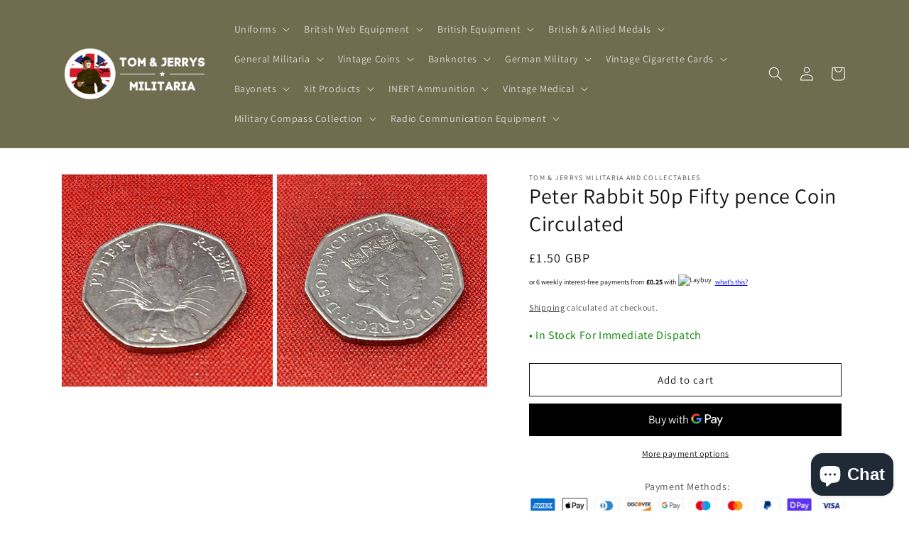

--- FILE ---
content_type: text/html; charset=utf-8
request_url: https://tjsmilitaria.co.uk/products/peter-rabbit-50p-fifty-pence-coin-circulated-1
body_size: 56550
content:
<!doctype html>
<html class="no-js" lang="en">
  <head>
   <!-- Added by AVADA HelpCenter FAQs -->
   <script>
   window.AVADA_APP_FAQS_STATUS = window.AVADA_APP_FAQS_STATUS || {};
   window.AVADA_FAQ = window.AVADA_FAQS || {};
   window.AVADA_FAQ={"categories":[{"categoryId":"Icc3XeASFhpHxlLbTJOh","defaultCategoryId":1,"updatedAt":"2023-03-12T11:12:45.849Z","position":1,"shopId":"sSvrvexIVeeRGjHA5paX","featured":true,"icon":"cart","questions":[{"featured":true,"index":1,"defaultQuestionId":1,"published":true,"questionId":"skEZNX8XXXAc90STaTjx","title":"How long will it take to receive my order?"},{"featured":true,"questionId":"jp6XmQKInr9my0WAVala","defaultQuestionId":2,"published":true,"title":"How to track my order?","index":2},{"published":true,"featured":true,"questionId":"eyEAwTYdW11vcCswWrV5","title":"Do you ship internationally?","index":3,"defaultQuestionId":3},{"featured":true,"questionId":"46QM7PJt8PLqpF5TxYsH","index":4,"title":"I never got my order, what to do?","defaultQuestionId":4,"published":true}],"published":true,"createdAt":"2023-03-12T11:12:43.392Z","question":"Order \u0026 Shipping","index":1},{"categoryId":"iU73C9vXQQUVSTdbPj3M","createdAt":"2023-03-12T11:12:43.393Z","position":2,"published":true,"shopId":"sSvrvexIVeeRGjHA5paX","icon":"exchange","defaultCategoryId":2,"questions":[{"featured":true,"title":"What is your return policy?","index":1,"questionId":"8eo1ibzRGkIcYURZBs53","published":true,"defaultQuestionId":5},{"defaultQuestionId":6,"title":"Can I exchange an item?","questionId":"LBOzsNXzTFfXT28Phjz3","published":true,"featured":true,"index":2}],"index":1,"question":"Exchange \u0026 Return","featured":true,"updatedAt":"2023-03-12T11:12:45.850Z"}],"faqPageSetting":{"shopId":"sSvrvexIVeeRGjHA5paX","theme":"avada-faq-page","fontFamily":"Roboto","descriptionColor":"#909090","description":"Got a question? We're here to answer!","faqPageCustomCss":"","questionBackgroundColor":"#2E67CC","header":"Frequently Asked Questions","categoryColor":"#17428E","answerBackgroundColor":"#F4F4F4","questionTextColor":"#FFFFFF","q\u0026aFont":"Roboto","answerTextColor":"#808080","headerColor":"#17428E","id":"6lvvPzQpKJYRouHkh4JO"},"questions":[{"defaultQuestionId":4,"createdAt":"2023-03-12T11:12:43.394Z","defaultCategoryId":1,"answer":"Please make sure you tracked your order from our Tracking page. Or call us at hotline: 123456XXX","question":"I never got my order, what to do?","categoryId":"Icc3XeASFhpHxlLbTJOh","updatedAt":"2023-03-12T11:12:45.603Z","shopId":"sSvrvexIVeeRGjHA5paX","questionId":"46QM7PJt8PLqpF5TxYsH"},{"question":"What is your return policy?","updatedAt":"2023-03-12T11:12:45.604Z","createdAt":"2023-03-12T11:12:43.394Z","categoryId":"iU73C9vXQQUVSTdbPj3M","shopId":"sSvrvexIVeeRGjHA5paX","answer":"\u003cp\u003ePlease check our return\/refund\/exchange policy \u003ca href=\"https:\/\/tommies-militaria-and-collectables.myshopify.com\/policies\/refund-policy\" rel=\"noopener noreferrer\" target=\"_blank\"\u003ehere\u003c\/a\u003e.\u003c\/p\u003e","defaultCategoryId":2,"defaultQuestionId":5,"questionId":"8eo1ibzRGkIcYURZBs53"},{"shopId":"sSvrvexIVeeRGjHA5paX","createdAt":"2023-03-12T11:12:43.394Z","updatedAt":"2023-03-12T11:12:45.604Z","categoryId":"iU73C9vXQQUVSTdbPj3M","defaultQuestionId":6,"question":"Can I exchange an item?","defaultCategoryId":2,"answer":"\u003cp\u003eYou can exchange an item with a higher-price item or the same item with a different size. See detailed policy \u003ca href=\"https:\/\/tommies-militaria-and-collectables.myshopify.com\/policies\/refund-policy\" rel=\"noopener noreferrer\" target=\"_blank\"\u003ehere\u003c\/a\u003e.\u003c\/p\u003e\u003c\/p\u003e","questionId":"LBOzsNXzTFfXT28Phjz3"},{"answer":"Yes, we do ship internationally. The shipping fee may vary depending on your location.","defaultCategoryId":1,"shopId":"sSvrvexIVeeRGjHA5paX","createdAt":"2023-03-12T11:12:43.394Z","question":"Do you ship internationally?","categoryId":"Icc3XeASFhpHxlLbTJOh","defaultQuestionId":3,"updatedAt":"2023-03-12T11:12:45.603Z","questionId":"eyEAwTYdW11vcCswWrV5"},{"categoryId":"Icc3XeASFhpHxlLbTJOh","defaultQuestionId":2,"createdAt":"2023-03-12T11:12:43.393Z","answer":"\u003cp\u003ePlease track your order at our Tracking page \u003ca href=\"https:\/\/17track.net\/en\" rel=\"noopener noreferrer\" target=\"_blank\"\u003ehttps:\/\/17track.net\/en\u003c\/a\u003e\u003c\/p\u003e","defaultCategoryId":1,"updatedAt":"2023-03-12T11:12:45.603Z","question":"How to track my order?","shopId":"sSvrvexIVeeRGjHA5paX","questionId":"jp6XmQKInr9my0WAVala"},{"shopId":"sSvrvexIVeeRGjHA5paX","updatedAt":"2023-03-12T11:12:45.602Z","answer":"Typically it takes 3-5 business days to receive your order. We’re doing our best to deliver it promptly for you. ","categoryId":"Icc3XeASFhpHxlLbTJOh","defaultCategoryId":1,"question":"How long will it take to receive my order?","defaultQuestionId":1,"createdAt":"2023-03-12T11:12:43.393Z","questionId":"skEZNX8XXXAc90STaTjx"}],"shop":{"statusFAQOnWidget":true,"statusFAQPage":false},"widgetSetting":{"isPhoneCall":true,"isFeaturedArticles":true,"isOrderTracking":true,"brandColor":"#2B42E7","btnPopupColor":"#2B42E7","textColor":"#1D1D1D","theme":"basic","shopId":"sSvrvexIVeeRGjHA5paX","icon":"question","contactMassage":"","backBtnLabel":"Back","hideOnMobile":false,"contentTextFont":"Roboto","contactForm":"","phoneCall":"","actionColor":"#FFFFFF","isCategory":true,"welcomeText":"Hi 👋","isContactMessage":true,"isCustom":true,"isContactForm":true,"whatApp":"","textFont":"Roboto","floatBtnPosition":"bottom_right","floatBtnLabel":"","removeBranding":false,"appCss":"","createdAt":"2023-03-12T11:12:44.491Z","isWhatApp":true,"customCss":"","description":"How can I help you?","isContactUs":true,"id":"2Rs6V4wyH4aTNoUAYbUF"}}
   window.AVADA_APP_FAQS_STATUS.shopId = 'sSvrvexIVeeRGjHA5paX';
   window.AVADA_APP_FAQS_STATUS.statusFAQOnWidget = true;
 </script>
   <!-- /Added by AVADA HelpCenter FAQs -->
 
<meta name="msvalidate.01" content="4E1B36C2760CC2F2B4985102CB0D083E" /> 
   <meta name="google-site-verification" content="k1WJNz9hMlfj-u_A1pwGtlBIYD7lm_OZmDL5iSex7pE" />
    <meta http-equiv="X-UA-Compatible" contgent="IE=edge">
    <meta name="viewport" content="width=device-width,initial-scale=1">
    <meta name="theme-color" content="">
    <link rel="canonical" href="https://tjsmilitaria.co.uk/products/peter-rabbit-50p-fifty-pence-coin-circulated-1">
    <link rel="preconnect" href="https://cdn.shopify.com" crossorigin><link rel="icon" type="image/png" href="//tjsmilitaria.co.uk/cdn/shop/files/Screenshot_2023-01-24_at_13.19.52.png?crop=center&height=32&v=1674566431&width=32"><link rel="preconnect" href="https://fonts.shopifycdn.com" crossorigin>

    

<meta property="og:site_name" content="Tom &amp; Jerrys Militaria and Collectables">
<meta property="og:url" content="https://tjsmilitaria.co.uk/products/peter-rabbit-50p-fifty-pence-coin-circulated-1">
<meta property="og:title" content="Peter Rabbit 50p Fifty pence Coin Circulated Fast &amp; Secure UK Shipping | TJ&#39;s Militaria">
<meta property="og:type" content="product">
<meta property="og:description" content="Peter Rabbit 50p Fifty pence Coin Circulated"><meta property="og:image" content="http://tjsmilitaria.co.uk/cdn/shop/files/IMG_8143.jpg?v=1684531103">
  <meta property="og:image:secure_url" content="https://tjsmilitaria.co.uk/cdn/shop/files/IMG_8143.jpg?v=1684531103">
  <meta property="og:image:width" content="2918">
  <meta property="og:image:height" content="2918"><meta property="og:price:amount" content="1.50">
  <meta property="og:price:currency" content="GBP"><meta name="twitter:card" content="summary_large_image">
<meta name="twitter:title" content="Peter Rabbit 50p Fifty pence Coin Circulated Fast &amp; Secure UK Shipping | TJ&#39;s Militaria">
<meta name="twitter:description" content="Peter Rabbit 50p Fifty pence Coin Circulated">


    <script src="//tjsmilitaria.co.uk/cdn/shop/t/1/assets/global.js?v=149496944046504657681672234800" defer="defer"></script>
    <script>window.performance && window.performance.mark && window.performance.mark('shopify.content_for_header.start');</script><meta name="google-site-verification" content="k1WJNz9hMlfj-u_A1pwGtlBIYD7lm_OZmDL5iSex7pE">
<meta id="shopify-digital-wallet" name="shopify-digital-wallet" content="/69892636991/digital_wallets/dialog">
<link rel="alternate" hreflang="x-default" href="https://tjsmilitaria.co.uk/products/peter-rabbit-50p-fifty-pence-coin-circulated-1">
<link rel="alternate" hreflang="en-AE" href="https://tommies-militaria-and-collectables.myshopify.com/products/peter-rabbit-50p-fifty-pence-coin-circulated-1">
<link rel="alternate" hreflang="en-AT" href="https://tommies-militaria-and-collectables.myshopify.com/products/peter-rabbit-50p-fifty-pence-coin-circulated-1">
<link rel="alternate" hreflang="en-AU" href="https://tommies-militaria-and-collectables.myshopify.com/products/peter-rabbit-50p-fifty-pence-coin-circulated-1">
<link rel="alternate" hreflang="en-BE" href="https://tommies-militaria-and-collectables.myshopify.com/products/peter-rabbit-50p-fifty-pence-coin-circulated-1">
<link rel="alternate" hreflang="en-CA" href="https://tommies-militaria-and-collectables.myshopify.com/products/peter-rabbit-50p-fifty-pence-coin-circulated-1">
<link rel="alternate" hreflang="en-CH" href="https://tommies-militaria-and-collectables.myshopify.com/products/peter-rabbit-50p-fifty-pence-coin-circulated-1">
<link rel="alternate" hreflang="en-CZ" href="https://tommies-militaria-and-collectables.myshopify.com/products/peter-rabbit-50p-fifty-pence-coin-circulated-1">
<link rel="alternate" hreflang="en-DE" href="https://tommies-militaria-and-collectables.myshopify.com/products/peter-rabbit-50p-fifty-pence-coin-circulated-1">
<link rel="alternate" hreflang="en-DK" href="https://tommies-militaria-and-collectables.myshopify.com/products/peter-rabbit-50p-fifty-pence-coin-circulated-1">
<link rel="alternate" hreflang="en-ES" href="https://tommies-militaria-and-collectables.myshopify.com/products/peter-rabbit-50p-fifty-pence-coin-circulated-1">
<link rel="alternate" hreflang="en-FI" href="https://tommies-militaria-and-collectables.myshopify.com/products/peter-rabbit-50p-fifty-pence-coin-circulated-1">
<link rel="alternate" hreflang="en-FR" href="https://tommies-militaria-and-collectables.myshopify.com/products/peter-rabbit-50p-fifty-pence-coin-circulated-1">
<link rel="alternate" hreflang="en-HK" href="https://tommies-militaria-and-collectables.myshopify.com/products/peter-rabbit-50p-fifty-pence-coin-circulated-1">
<link rel="alternate" hreflang="en-IE" href="https://tommies-militaria-and-collectables.myshopify.com/products/peter-rabbit-50p-fifty-pence-coin-circulated-1">
<link rel="alternate" hreflang="en-IL" href="https://tommies-militaria-and-collectables.myshopify.com/products/peter-rabbit-50p-fifty-pence-coin-circulated-1">
<link rel="alternate" hreflang="en-IT" href="https://tommies-militaria-and-collectables.myshopify.com/products/peter-rabbit-50p-fifty-pence-coin-circulated-1">
<link rel="alternate" hreflang="en-JP" href="https://tommies-militaria-and-collectables.myshopify.com/products/peter-rabbit-50p-fifty-pence-coin-circulated-1">
<link rel="alternate" hreflang="en-KR" href="https://tommies-militaria-and-collectables.myshopify.com/products/peter-rabbit-50p-fifty-pence-coin-circulated-1">
<link rel="alternate" hreflang="en-MY" href="https://tommies-militaria-and-collectables.myshopify.com/products/peter-rabbit-50p-fifty-pence-coin-circulated-1">
<link rel="alternate" hreflang="en-NL" href="https://tommies-militaria-and-collectables.myshopify.com/products/peter-rabbit-50p-fifty-pence-coin-circulated-1">
<link rel="alternate" hreflang="en-NO" href="https://tommies-militaria-and-collectables.myshopify.com/products/peter-rabbit-50p-fifty-pence-coin-circulated-1">
<link rel="alternate" hreflang="en-NZ" href="https://tommies-militaria-and-collectables.myshopify.com/products/peter-rabbit-50p-fifty-pence-coin-circulated-1">
<link rel="alternate" hreflang="en-PL" href="https://tommies-militaria-and-collectables.myshopify.com/products/peter-rabbit-50p-fifty-pence-coin-circulated-1">
<link rel="alternate" hreflang="en-PT" href="https://tommies-militaria-and-collectables.myshopify.com/products/peter-rabbit-50p-fifty-pence-coin-circulated-1">
<link rel="alternate" hreflang="en-SE" href="https://tommies-militaria-and-collectables.myshopify.com/products/peter-rabbit-50p-fifty-pence-coin-circulated-1">
<link rel="alternate" hreflang="en-SG" href="https://tommies-militaria-and-collectables.myshopify.com/products/peter-rabbit-50p-fifty-pence-coin-circulated-1">
<link rel="alternate" type="application/json+oembed" href="https://tjsmilitaria.co.uk/products/peter-rabbit-50p-fifty-pence-coin-circulated-1.oembed">
<script async="async" src="/checkouts/internal/preloads.js?locale=en-GB"></script>
<script id="shopify-features" type="application/json">{"accessToken":"316987af9c157a0f7ffd64c2f84224b8","betas":["rich-media-storefront-analytics"],"domain":"tjsmilitaria.co.uk","predictiveSearch":true,"shopId":69892636991,"locale":"en"}</script>
<script>var Shopify = Shopify || {};
Shopify.shop = "tommies-militaria-and-collectables.myshopify.com";
Shopify.locale = "en";
Shopify.currency = {"active":"GBP","rate":"1.0"};
Shopify.country = "GB";
Shopify.theme = {"name":"Dawn","id":140736364863,"schema_name":"Dawn","schema_version":"7.0.1","theme_store_id":887,"role":"main"};
Shopify.theme.handle = "null";
Shopify.theme.style = {"id":null,"handle":null};
Shopify.cdnHost = "tjsmilitaria.co.uk/cdn";
Shopify.routes = Shopify.routes || {};
Shopify.routes.root = "/";</script>
<script type="module">!function(o){(o.Shopify=o.Shopify||{}).modules=!0}(window);</script>
<script>!function(o){function n(){var o=[];function n(){o.push(Array.prototype.slice.apply(arguments))}return n.q=o,n}var t=o.Shopify=o.Shopify||{};t.loadFeatures=n(),t.autoloadFeatures=n()}(window);</script>
<script id="shop-js-analytics" type="application/json">{"pageType":"product"}</script>
<script defer="defer" async type="module" src="//tjsmilitaria.co.uk/cdn/shopifycloud/shop-js/modules/v2/client.init-shop-cart-sync_dlpDe4U9.en.esm.js"></script>
<script defer="defer" async type="module" src="//tjsmilitaria.co.uk/cdn/shopifycloud/shop-js/modules/v2/chunk.common_FunKbpTJ.esm.js"></script>
<script type="module">
  await import("//tjsmilitaria.co.uk/cdn/shopifycloud/shop-js/modules/v2/client.init-shop-cart-sync_dlpDe4U9.en.esm.js");
await import("//tjsmilitaria.co.uk/cdn/shopifycloud/shop-js/modules/v2/chunk.common_FunKbpTJ.esm.js");

  window.Shopify.SignInWithShop?.initShopCartSync?.({"fedCMEnabled":true,"windoidEnabled":true});

</script>
<script id="__st">var __st={"a":69892636991,"offset":0,"reqid":"71c660da-de17-4640-b3de-bd52038795d5-1765750498","pageurl":"tjsmilitaria.co.uk\/products\/peter-rabbit-50p-fifty-pence-coin-circulated-1","u":"d7766da296af","p":"product","rtyp":"product","rid":8391810154815};</script>
<script>window.ShopifyPaypalV4VisibilityTracking = true;</script>
<script id="captcha-bootstrap">!function(){'use strict';const t='contact',e='account',n='new_comment',o=[[t,t],['blogs',n],['comments',n],[t,'customer']],c=[[e,'customer_login'],[e,'guest_login'],[e,'recover_customer_password'],[e,'create_customer']],r=t=>t.map((([t,e])=>`form[action*='/${t}']:not([data-nocaptcha='true']) input[name='form_type'][value='${e}']`)).join(','),a=t=>()=>t?[...document.querySelectorAll(t)].map((t=>t.form)):[];function s(){const t=[...o],e=r(t);return a(e)}const i='password',u='form_key',d=['recaptcha-v3-token','g-recaptcha-response','h-captcha-response',i],f=()=>{try{return window.sessionStorage}catch{return}},m='__shopify_v',_=t=>t.elements[u];function p(t,e,n=!1){try{const o=window.sessionStorage,c=JSON.parse(o.getItem(e)),{data:r}=function(t){const{data:e,action:n}=t;return t[m]||n?{data:e,action:n}:{data:t,action:n}}(c);for(const[e,n]of Object.entries(r))t.elements[e]&&(t.elements[e].value=n);n&&o.removeItem(e)}catch(o){console.error('form repopulation failed',{error:o})}}const l='form_type',E='cptcha';function T(t){t.dataset[E]=!0}const w=window,h=w.document,L='Shopify',v='ce_forms',y='captcha';let A=!1;((t,e)=>{const n=(g='f06e6c50-85a8-45c8-87d0-21a2b65856fe',I='https://cdn.shopify.com/shopifycloud/storefront-forms-hcaptcha/ce_storefront_forms_captcha_hcaptcha.v1.5.2.iife.js',D={infoText:'Protected by hCaptcha',privacyText:'Privacy',termsText:'Terms'},(t,e,n)=>{const o=w[L][v],c=o.bindForm;if(c)return c(t,g,e,D).then(n);var r;o.q.push([[t,g,e,D],n]),r=I,A||(h.body.append(Object.assign(h.createElement('script'),{id:'captcha-provider',async:!0,src:r})),A=!0)});var g,I,D;w[L]=w[L]||{},w[L][v]=w[L][v]||{},w[L][v].q=[],w[L][y]=w[L][y]||{},w[L][y].protect=function(t,e){n(t,void 0,e),T(t)},Object.freeze(w[L][y]),function(t,e,n,w,h,L){const[v,y,A,g]=function(t,e,n){const i=e?o:[],u=t?c:[],d=[...i,...u],f=r(d),m=r(i),_=r(d.filter((([t,e])=>n.includes(e))));return[a(f),a(m),a(_),s()]}(w,h,L),I=t=>{const e=t.target;return e instanceof HTMLFormElement?e:e&&e.form},D=t=>v().includes(t);t.addEventListener('submit',(t=>{const e=I(t);if(!e)return;const n=D(e)&&!e.dataset.hcaptchaBound&&!e.dataset.recaptchaBound,o=_(e),c=g().includes(e)&&(!o||!o.value);(n||c)&&t.preventDefault(),c&&!n&&(function(t){try{if(!f())return;!function(t){const e=f();if(!e)return;const n=_(t);if(!n)return;const o=n.value;o&&e.removeItem(o)}(t);const e=Array.from(Array(32),(()=>Math.random().toString(36)[2])).join('');!function(t,e){_(t)||t.append(Object.assign(document.createElement('input'),{type:'hidden',name:u})),t.elements[u].value=e}(t,e),function(t,e){const n=f();if(!n)return;const o=[...t.querySelectorAll(`input[type='${i}']`)].map((({name:t})=>t)),c=[...d,...o],r={};for(const[a,s]of new FormData(t).entries())c.includes(a)||(r[a]=s);n.setItem(e,JSON.stringify({[m]:1,action:t.action,data:r}))}(t,e)}catch(e){console.error('failed to persist form',e)}}(e),e.submit())}));const S=(t,e)=>{t&&!t.dataset[E]&&(n(t,e.some((e=>e===t))),T(t))};for(const o of['focusin','change'])t.addEventListener(o,(t=>{const e=I(t);D(e)&&S(e,y())}));const B=e.get('form_key'),M=e.get(l),P=B&&M;t.addEventListener('DOMContentLoaded',(()=>{const t=y();if(P)for(const e of t)e.elements[l].value===M&&p(e,B);[...new Set([...A(),...v().filter((t=>'true'===t.dataset.shopifyCaptcha))])].forEach((e=>S(e,t)))}))}(h,new URLSearchParams(w.location.search),n,t,e,['guest_login'])})(!0,!0)}();</script>
<script integrity="sha256-52AcMU7V7pcBOXWImdc/TAGTFKeNjmkeM1Pvks/DTgc=" data-source-attribution="shopify.loadfeatures" defer="defer" src="//tjsmilitaria.co.uk/cdn/shopifycloud/storefront/assets/storefront/load_feature-81c60534.js" crossorigin="anonymous"></script>
<script data-source-attribution="shopify.dynamic_checkout.dynamic.init">var Shopify=Shopify||{};Shopify.PaymentButton=Shopify.PaymentButton||{isStorefrontPortableWallets:!0,init:function(){window.Shopify.PaymentButton.init=function(){};var t=document.createElement("script");t.src="https://tjsmilitaria.co.uk/cdn/shopifycloud/portable-wallets/latest/portable-wallets.en.js",t.type="module",document.head.appendChild(t)}};
</script>
<script data-source-attribution="shopify.dynamic_checkout.buyer_consent">
  function portableWalletsHideBuyerConsent(e){var t=document.getElementById("shopify-buyer-consent"),n=document.getElementById("shopify-subscription-policy-button");t&&n&&(t.classList.add("hidden"),t.setAttribute("aria-hidden","true"),n.removeEventListener("click",e))}function portableWalletsShowBuyerConsent(e){var t=document.getElementById("shopify-buyer-consent"),n=document.getElementById("shopify-subscription-policy-button");t&&n&&(t.classList.remove("hidden"),t.removeAttribute("aria-hidden"),n.addEventListener("click",e))}window.Shopify?.PaymentButton&&(window.Shopify.PaymentButton.hideBuyerConsent=portableWalletsHideBuyerConsent,window.Shopify.PaymentButton.showBuyerConsent=portableWalletsShowBuyerConsent);
</script>
<script>
  function portableWalletsCleanup(e){e&&e.src&&console.error("Failed to load portable wallets script "+e.src);var t=document.querySelectorAll("shopify-accelerated-checkout .shopify-payment-button__skeleton, shopify-accelerated-checkout-cart .wallet-cart-button__skeleton"),e=document.getElementById("shopify-buyer-consent");for(let e=0;e<t.length;e++)t[e].remove();e&&e.remove()}function portableWalletsNotLoadedAsModule(e){e instanceof ErrorEvent&&"string"==typeof e.message&&e.message.includes("import.meta")&&"string"==typeof e.filename&&e.filename.includes("portable-wallets")&&(window.removeEventListener("error",portableWalletsNotLoadedAsModule),window.Shopify.PaymentButton.failedToLoad=e,"loading"===document.readyState?document.addEventListener("DOMContentLoaded",window.Shopify.PaymentButton.init):window.Shopify.PaymentButton.init())}window.addEventListener("error",portableWalletsNotLoadedAsModule);
</script>

<script type="module" src="https://tjsmilitaria.co.uk/cdn/shopifycloud/portable-wallets/latest/portable-wallets.en.js" onError="portableWalletsCleanup(this)" crossorigin="anonymous"></script>
<script nomodule>
  document.addEventListener("DOMContentLoaded", portableWalletsCleanup);
</script>

<script id='scb4127' type='text/javascript' async='' src='https://tjsmilitaria.co.uk/cdn/shopifycloud/privacy-banner/storefront-banner.js'></script><link id="shopify-accelerated-checkout-styles" rel="stylesheet" media="screen" href="https://tjsmilitaria.co.uk/cdn/shopifycloud/portable-wallets/latest/accelerated-checkout-backwards-compat.css" crossorigin="anonymous">
<style id="shopify-accelerated-checkout-cart">
        #shopify-buyer-consent {
  margin-top: 1em;
  display: inline-block;
  width: 100%;
}

#shopify-buyer-consent.hidden {
  display: none;
}

#shopify-subscription-policy-button {
  background: none;
  border: none;
  padding: 0;
  text-decoration: underline;
  font-size: inherit;
  cursor: pointer;
}

#shopify-subscription-policy-button::before {
  box-shadow: none;
}

      </style>
<script id="sections-script" data-sections="header,footer" defer="defer" src="//tjsmilitaria.co.uk/cdn/shop/t/1/compiled_assets/scripts.js?19215"></script>
<script>window.performance && window.performance.mark && window.performance.mark('shopify.content_for_header.end');</script>


    <style data-shopify>
      @font-face {
  font-family: Assistant;
  font-weight: 400;
  font-style: normal;
  font-display: swap;
  src: url("//tjsmilitaria.co.uk/cdn/fonts/assistant/assistant_n4.9120912a469cad1cc292572851508ca49d12e768.woff2") format("woff2"),
       url("//tjsmilitaria.co.uk/cdn/fonts/assistant/assistant_n4.6e9875ce64e0fefcd3f4446b7ec9036b3ddd2985.woff") format("woff");
}

      @font-face {
  font-family: Assistant;
  font-weight: 700;
  font-style: normal;
  font-display: swap;
  src: url("//tjsmilitaria.co.uk/cdn/fonts/assistant/assistant_n7.bf44452348ec8b8efa3aa3068825305886b1c83c.woff2") format("woff2"),
       url("//tjsmilitaria.co.uk/cdn/fonts/assistant/assistant_n7.0c887fee83f6b3bda822f1150b912c72da0f7b64.woff") format("woff");
}

      
      
      @font-face {
  font-family: Assistant;
  font-weight: 400;
  font-style: normal;
  font-display: swap;
  src: url("//tjsmilitaria.co.uk/cdn/fonts/assistant/assistant_n4.9120912a469cad1cc292572851508ca49d12e768.woff2") format("woff2"),
       url("//tjsmilitaria.co.uk/cdn/fonts/assistant/assistant_n4.6e9875ce64e0fefcd3f4446b7ec9036b3ddd2985.woff") format("woff");
}


      :root {
        --font-body-family: Assistant, sans-serif;
        --font-body-style: normal;
        --font-body-weight: 400;
        --font-body-weight-bold: 700;

        --font-heading-family: Assistant, sans-serif;
        --font-heading-style: normal;
        --font-heading-weight: 400;

        --font-body-scale: 1.0;
        --font-heading-scale: 1.0;

        --color-base-text: 18, 18, 18;
        --color-shadow: 18, 18, 18;
        --color-base-background-1: 255, 255, 255;
        --color-base-background-2: 243, 243, 243;
        --color-base-solid-button-labels: 255, 255, 255;
        --color-base-outline-button-labels: 18, 18, 18;
        --color-base-accent-1: 18, 18, 18;
        --color-base-accent-2: 112, 108, 80;
        --payment-terms-background-color: #ffffff;

        --gradient-base-background-1: #ffffff;
        --gradient-base-background-2: #f3f3f3;
        --gradient-base-accent-1: #121212;
        --gradient-base-accent-2: #706c50;

        --media-padding: px;
        --media-border-opacity: 0.05;
        --media-border-width: 1px;
        --media-radius: 0px;
        --media-shadow-opacity: 0.0;
        --media-shadow-horizontal-offset: 0px;
        --media-shadow-vertical-offset: 4px;
        --media-shadow-blur-radius: 5px;
        --media-shadow-visible: 0;

        --page-width: 120rem;
        --page-width-margin: 0rem;

        --product-card-image-padding: 0.0rem;
        --product-card-corner-radius: 0.0rem;
        --product-card-text-alignment: left;
        --product-card-border-width: 0.0rem;
        --product-card-border-opacity: 0.1;
        --product-card-shadow-opacity: 0.0;
        --product-card-shadow-visible: 0;
        --product-card-shadow-horizontal-offset: 0.0rem;
        --product-card-shadow-vertical-offset: 0.4rem;
        --product-card-shadow-blur-radius: 0.5rem;

        --collection-card-image-padding: 0.0rem;
        --collection-card-corner-radius: 0.0rem;
        --collection-card-text-alignment: left;
        --collection-card-border-width: 0.0rem;
        --collection-card-border-opacity: 0.1;
        --collection-card-shadow-opacity: 0.0;
        --collection-card-shadow-visible: 0;
        --collection-card-shadow-horizontal-offset: 0.0rem;
        --collection-card-shadow-vertical-offset: 0.4rem;
        --collection-card-shadow-blur-radius: 0.5rem;

        --blog-card-image-padding: 0.0rem;
        --blog-card-corner-radius: 0.0rem;
        --blog-card-text-alignment: left;
        --blog-card-border-width: 0.0rem;
        --blog-card-border-opacity: 0.1;
        --blog-card-shadow-opacity: 0.0;
        --blog-card-shadow-visible: 0;
        --blog-card-shadow-horizontal-offset: 0.0rem;
        --blog-card-shadow-vertical-offset: 0.4rem;
        --blog-card-shadow-blur-radius: 0.5rem;

        --badge-corner-radius: 4.0rem;

        --popup-border-width: 1px;
        --popup-border-opacity: 0.1;
        --popup-corner-radius: 0px;
        --popup-shadow-opacity: 0.0;
        --popup-shadow-horizontal-offset: 0px;
        --popup-shadow-vertical-offset: 4px;
        --popup-shadow-blur-radius: 5px;

        --drawer-border-width: 1px;
        --drawer-border-opacity: 0.1;
        --drawer-shadow-opacity: 0.0;
        --drawer-shadow-horizontal-offset: 0px;
        --drawer-shadow-vertical-offset: 4px;
        --drawer-shadow-blur-radius: 5px;

        --spacing-sections-desktop: 0px;
        --spacing-sections-mobile: 0px;

        --grid-desktop-vertical-spacing: 8px;
        --grid-desktop-horizontal-spacing: 8px;
        --grid-mobile-vertical-spacing: 4px;
        --grid-mobile-horizontal-spacing: 4px;

        --text-boxes-border-opacity: 0.1;
        --text-boxes-border-width: 0px;
        --text-boxes-radius: 0px;
        --text-boxes-shadow-opacity: 0.0;
        --text-boxes-shadow-visible: 0;
        --text-boxes-shadow-horizontal-offset: 0px;
        --text-boxes-shadow-vertical-offset: 4px;
        --text-boxes-shadow-blur-radius: 5px;

        --buttons-radius: 0px;
        --buttons-radius-outset: 0px;
        --buttons-border-width: 1px;
        --buttons-border-opacity: 1.0;
        --buttons-shadow-opacity: 0.0;
        --buttons-shadow-visible: 0;
        --buttons-shadow-horizontal-offset: 0px;
        --buttons-shadow-vertical-offset: 4px;
        --buttons-shadow-blur-radius: 5px;
        --buttons-border-offset: 0px;

        --inputs-radius: 0px;
        --inputs-border-width: 1px;
        --inputs-border-opacity: 0.55;
        --inputs-shadow-opacity: 0.0;
        --inputs-shadow-horizontal-offset: 0px;
        --inputs-margin-offset: 0px;
        --inputs-shadow-vertical-offset: 4px;
        --inputs-shadow-blur-radius: 5px;
        --inputs-radius-outset: 0px;

        --variant-pills-radius: 40px;
        --variant-pills-border-width: 1px;
        --variant-pills-border-opacity: 0.55;
        --variant-pills-shadow-opacity: 0.0;
        --variant-pills-shadow-horizontal-offset: 0px;
        --variant-pills-shadow-vertical-offset: 4px;
        --variant-pills-shadow-blur-radius: 5px;
      }

      *,
      *::before,
      *::after {
        box-sizing: inherit;
      }

      html {
        box-sizing: border-box;
        font-size: calc(var(--font-body-scale) * 62.5%);
        height: 100%;
      }

      body {
        display: grid;
        grid-template-rows: auto auto 1fr auto;
        grid-template-columns: 100%;
        min-height: 100%;
        margin: 0;
        font-size: 1.5rem;
        letter-spacing: 0.06rem;
        line-height: calc(1 + 0.8 / var(--font-body-scale));
        font-family: var(--font-body-family);
        font-style: var(--font-body-style);
        font-weight: var(--font-body-weight);
      }

      @media screen and (min-width: 750px) {
        body {
          font-size: 1.6rem;
        }
      }
    </style>

    <link href="//tjsmilitaria.co.uk/cdn/shop/t/1/assets/base.css?v=35060019541442628791751460929" rel="stylesheet" type="text/css" media="all" />
<link rel="preload" as="font" href="//tjsmilitaria.co.uk/cdn/fonts/assistant/assistant_n4.9120912a469cad1cc292572851508ca49d12e768.woff2" type="font/woff2" crossorigin><link rel="preload" as="font" href="//tjsmilitaria.co.uk/cdn/fonts/assistant/assistant_n4.9120912a469cad1cc292572851508ca49d12e768.woff2" type="font/woff2" crossorigin><link rel="stylesheet" href="//tjsmilitaria.co.uk/cdn/shop/t/1/assets/component-predictive-search.css?v=83512081251802922551672234795" media="print" onload="this.media='all'"><script>document.documentElement.className = document.documentElement.className.replace('no-js', 'js');
    if (Shopify.designMode) {
      document.documentElement.classList.add('shopify-design-mode');
    }
    </script>
  <style>
.laybuy-paragraph {
  margin-top    : 2em;
  display       : -webkit-flex;
  display       : -ms-flexbox;
  display       : flex;
  flex-wrap     : wrap;
  align-items   : center;
  font-size     : 1rem;
  letter-spacing: .05rem;
  line-height   : 2em;
  color         : #000;
  text-transform: none;
}
.laybuy-paragraph .laybuy-logo-and-text {
  display: flex;
  align-items: center;
}
.laybuy-paragraph .laybuy-link-inner {
  text-decoration: unset;
  white-space: nowrap;
  padding-left: 5px;
}
@media (max-width: 450px) {
  .laybuy-paragraph {
    justify-content: center;
  }
}
.laybuy-paragraph > * {
  margin-right: 0.25em;
}
.laybuy-paragraph span.laybuy-money {
  font-weight: 600 !important;
}
.laybuy-paragraph img#laybuy-logo,
.laybuy-paragraph img#laybuy-logo.small,
.laybuy-paragraph img#laybuy-logo.medium {
  height: 21px;
}
.laybuy-paragraph img#laybuy-logo.large {
  height: 24px;
}
.laybuy-paragraph.hide {
  display: none;
}
.laybuy-paragraph .laybuy-text2,
.laybuy-paragraph .max-instalment-price {
    display: none;
}
.laybuy-paragraph.over .laybuy-text2,
.laybuy-paragraph.over .max-instalment-price {
    display: inline-block;
}
#laybuy-popup-wrapper {
  position: fixed;
  display : none;
  z-index : 999999999;
  left    : 0;
  top     : 0;
  right   : 0;
  bottom  : 0;
  overflow: auto;
}
#laybuy-popup-outer {
  display                : -webkit-flex;
  display                : -ms-flexbox;
  display                : flex;
  -webkit-justify-content: center;
  -ms-flex-pack          : center;
  justify-content        : center;
  -webkit-align-content  : center;
  -ms-flex-line-pack     : center;
  align-content          : center;
  -webkit-align-items    : center;
  -ms-flex-align         : center;
  align-items            : center;
  width                  : 100%;
  min-height             : 100%;
  background-color       : rgba(0, 0, 0, 0.3);
}
#laybuy-popup-inner {
  width        : 90vw;
  max-width    : 620px;
  height       : 482px;
  position     : relative;
  border-radius: 0.65em;
}
#laybuy-popup-inner > iframe {
  width     : 100%;
  height    : calc(100% + 3.2em);
  background: transparent;
  border    : 0;
}
@media screen and (max-width: 545px) {
  #laybuy-popup-inner {
    height: 800px;
    margin: 2em 0 0;
  }
}
</style><script type="text/javascript">
var LBConfigs = window.LBConfigs || {};
LBConfigs.product = {
    enable: 1,
    selector: 'div.price__regular > span.price-item.price-item--regular',
    inject: 0,
    inject_pos: 0,
    with_cent: 1,
    
    productData: {"id":8391810154815,"title":"Peter Rabbit 50p Fifty pence Coin Circulated","handle":"peter-rabbit-50p-fifty-pence-coin-circulated-1","description":"\u003cmeta charset=\"utf-8\"\u003e\n\u003cp data-buy-box-listing-title=\"true\" class=\"wt-text-body-01 wt-line-height-tight wt-break-word wt-mt-xs-1\"\u003ePeter Rabbit 50p Fifty pence Coin Circulated\u003cbr\u003e\u003c\/p\u003e","published_at":"2023-05-19T22:18:30+01:00","created_at":"2023-05-19T22:15:34+01:00","vendor":"Tom \u0026 Jerrys Militaria and Collectables","type":"","tags":["50p"],"price":150,"price_min":150,"price_max":150,"available":true,"price_varies":false,"compare_at_price":null,"compare_at_price_min":0,"compare_at_price_max":0,"compare_at_price_varies":false,"variants":[{"id":45107044745535,"title":"Default Title","option1":"Default Title","option2":null,"option3":null,"sku":"","requires_shipping":true,"taxable":true,"featured_image":null,"available":true,"name":"Peter Rabbit 50p Fifty pence Coin Circulated","public_title":null,"options":["Default Title"],"price":150,"weight":0,"compare_at_price":null,"inventory_management":"shopify","barcode":"","requires_selling_plan":false,"selling_plan_allocations":[]}],"images":["\/\/tjsmilitaria.co.uk\/cdn\/shop\/files\/IMG_8143.jpg?v=1684531103","\/\/tjsmilitaria.co.uk\/cdn\/shop\/files\/IMG_8144.jpg?v=1684531103"],"featured_image":"\/\/tjsmilitaria.co.uk\/cdn\/shop\/files\/IMG_8143.jpg?v=1684531103","options":["Title"],"media":[{"alt":"Peter Rabbit 50p Fifty pence Coin Circulated","id":33848058347839,"position":1,"preview_image":{"aspect_ratio":1.0,"height":2918,"width":2918,"src":"\/\/tjsmilitaria.co.uk\/cdn\/shop\/files\/IMG_8143.jpg?v=1684531103"},"aspect_ratio":1.0,"height":2918,"media_type":"image","src":"\/\/tjsmilitaria.co.uk\/cdn\/shop\/files\/IMG_8143.jpg?v=1684531103","width":2918},{"alt":"Peter Rabbit 50p Fifty pence Coin Circulated","id":33848058315071,"position":2,"preview_image":{"aspect_ratio":1.0,"height":2918,"width":2918,"src":"\/\/tjsmilitaria.co.uk\/cdn\/shop\/files\/IMG_8144.jpg?v=1684531103"},"aspect_ratio":1.0,"height":2918,"media_type":"image","src":"\/\/tjsmilitaria.co.uk\/cdn\/shop\/files\/IMG_8144.jpg?v=1684531103","width":2918}],"requires_selling_plan":false,"selling_plan_groups":[],"content":"\u003cmeta charset=\"utf-8\"\u003e\n\u003cp data-buy-box-listing-title=\"true\" class=\"wt-text-body-01 wt-line-height-tight wt-break-word wt-mt-xs-1\"\u003ePeter Rabbit 50p Fifty pence Coin Circulated\u003cbr\u003e\u003c\/p\u003e"},
    variantID: 45107044745535
};
LBConfigs.cart = {
    enable: 1,
    selector: 'div.totals > p.totals__subtotal-value',
    inject: 0,
    inject_pos: 0,
    
};
LBConfigs.collection = {
    enable: 1,
    selector: 'h3#title-template--17371734147391__product-grid-8238437597503 > a#CardLink-template--17371734147391__product-grid-8238437597503',
    inject: 0,
    inject_pos: 0,
    with_cent: 1,
    
    
};
LBConfigs.logo_class = {"cart": "small", "collection": "small", "product": "small"};
LBConfigs.onlinePopup = 0;
LBConfigs.style = {"color": "#000000", "font-size": "10px", "justify-content": "flex-start", "letter-spacing": "0rem", "line-height": "1.5em", "margin-top": "1em"};
LBConfigs.icons = {
    showAll: 0,
    selector: '.site-footer .payment-icons',
    inject: 0,
    class: '',
};
LBConfigs.popup = {
    enable: 0,
    delay: 0,
    position: 'side right'
};
LBConfigs.shop = {
    logo_html: '<img src="https://braze-images.com/appboy/communication/assets/svg_assets/files/6492bc25ae3c93004de9b547/original.svg?1687338021" id="laybuy-logo" alt="Laybuy" class="large">',
    currency: "GBP",
    texts: {
        "global": {
            "product_line_2": " with ",
            "product_line_3": " today & 5 weekly interest-free payments of ",
            "collection_line_2": " with ",
            "collection_line_3": " today & 5 weekly interest-free payments of ",
            "cart_line_2": " with ",
            "cart_line_3": " today & 5 weekly interest-free payments of ",
        },
        "standard": {
            "product_line_1": "or 6 weekly interest-free payments from ",
            "collection_line_1": "or 6 weekly interest-free payments from ",
            "cart_line_1": "or 6 weekly interest-free payments from ",
        },
        "over": {
            "product_line_1": "or from ",
            "collection_line_1": "or from ",
            "cart_line_1": "or from ",
        }
    }
};
LBConfigs.currencies = [
  {iso_code: 'AUD', symbol: '$', max: 120000 },
  {iso_code: 'NZD', symbol: '$', max: 150000 },
  {iso_code: 'GBP', symbol: '£', max: 72000 },
  {iso_code: 'USD', symbol: '$', max: 24000 }
];
(LBConfigs.init || function() {
    document.addEventListener('DOMContentLoaded', function() {
        let script = document.createElement('script');
        script.onload = function () {
            LaybuyHelper.run(window.LBConfigs)
        };
        script.src = '//tjsmilitaria.co.uk/cdn/shop/t/1/assets/laybuy-helper.js?v=26445335811068900361691710229';
        document.head.appendChild(script);
    })
})();
</script>
<script src="https://cdn.shopify.com/extensions/7bc9bb47-adfa-4267-963e-cadee5096caf/inbox-1252/assets/inbox-chat-loader.js" type="text/javascript" defer="defer"></script>
<link href="https://monorail-edge.shopifysvc.com" rel="dns-prefetch">
<script>(function(){if ("sendBeacon" in navigator && "performance" in window) {try {var session_token_from_headers = performance.getEntriesByType('navigation')[0].serverTiming.find(x => x.name == '_s').description;} catch {var session_token_from_headers = undefined;}var session_cookie_matches = document.cookie.match(/_shopify_s=([^;]*)/);var session_token_from_cookie = session_cookie_matches && session_cookie_matches.length === 2 ? session_cookie_matches[1] : "";var session_token = session_token_from_headers || session_token_from_cookie || "";function handle_abandonment_event(e) {var entries = performance.getEntries().filter(function(entry) {return /monorail-edge.shopifysvc.com/.test(entry.name);});if (!window.abandonment_tracked && entries.length === 0) {window.abandonment_tracked = true;var currentMs = Date.now();var navigation_start = performance.timing.navigationStart;var payload = {shop_id: 69892636991,url: window.location.href,navigation_start,duration: currentMs - navigation_start,session_token,page_type: "product"};window.navigator.sendBeacon("https://monorail-edge.shopifysvc.com/v1/produce", JSON.stringify({schema_id: "online_store_buyer_site_abandonment/1.1",payload: payload,metadata: {event_created_at_ms: currentMs,event_sent_at_ms: currentMs}}));}}window.addEventListener('pagehide', handle_abandonment_event);}}());</script>
<script id="web-pixels-manager-setup">(function e(e,d,r,n,o){if(void 0===o&&(o={}),!Boolean(null===(a=null===(i=window.Shopify)||void 0===i?void 0:i.analytics)||void 0===a?void 0:a.replayQueue)){var i,a;window.Shopify=window.Shopify||{};var t=window.Shopify;t.analytics=t.analytics||{};var s=t.analytics;s.replayQueue=[],s.publish=function(e,d,r){return s.replayQueue.push([e,d,r]),!0};try{self.performance.mark("wpm:start")}catch(e){}var l=function(){var e={modern:/Edge?\/(1{2}[4-9]|1[2-9]\d|[2-9]\d{2}|\d{4,})\.\d+(\.\d+|)|Firefox\/(1{2}[4-9]|1[2-9]\d|[2-9]\d{2}|\d{4,})\.\d+(\.\d+|)|Chrom(ium|e)\/(9{2}|\d{3,})\.\d+(\.\d+|)|(Maci|X1{2}).+ Version\/(15\.\d+|(1[6-9]|[2-9]\d|\d{3,})\.\d+)([,.]\d+|)( \(\w+\)|)( Mobile\/\w+|) Safari\/|Chrome.+OPR\/(9{2}|\d{3,})\.\d+\.\d+|(CPU[ +]OS|iPhone[ +]OS|CPU[ +]iPhone|CPU IPhone OS|CPU iPad OS)[ +]+(15[._]\d+|(1[6-9]|[2-9]\d|\d{3,})[._]\d+)([._]\d+|)|Android:?[ /-](13[3-9]|1[4-9]\d|[2-9]\d{2}|\d{4,})(\.\d+|)(\.\d+|)|Android.+Firefox\/(13[5-9]|1[4-9]\d|[2-9]\d{2}|\d{4,})\.\d+(\.\d+|)|Android.+Chrom(ium|e)\/(13[3-9]|1[4-9]\d|[2-9]\d{2}|\d{4,})\.\d+(\.\d+|)|SamsungBrowser\/([2-9]\d|\d{3,})\.\d+/,legacy:/Edge?\/(1[6-9]|[2-9]\d|\d{3,})\.\d+(\.\d+|)|Firefox\/(5[4-9]|[6-9]\d|\d{3,})\.\d+(\.\d+|)|Chrom(ium|e)\/(5[1-9]|[6-9]\d|\d{3,})\.\d+(\.\d+|)([\d.]+$|.*Safari\/(?![\d.]+ Edge\/[\d.]+$))|(Maci|X1{2}).+ Version\/(10\.\d+|(1[1-9]|[2-9]\d|\d{3,})\.\d+)([,.]\d+|)( \(\w+\)|)( Mobile\/\w+|) Safari\/|Chrome.+OPR\/(3[89]|[4-9]\d|\d{3,})\.\d+\.\d+|(CPU[ +]OS|iPhone[ +]OS|CPU[ +]iPhone|CPU IPhone OS|CPU iPad OS)[ +]+(10[._]\d+|(1[1-9]|[2-9]\d|\d{3,})[._]\d+)([._]\d+|)|Android:?[ /-](13[3-9]|1[4-9]\d|[2-9]\d{2}|\d{4,})(\.\d+|)(\.\d+|)|Mobile Safari.+OPR\/([89]\d|\d{3,})\.\d+\.\d+|Android.+Firefox\/(13[5-9]|1[4-9]\d|[2-9]\d{2}|\d{4,})\.\d+(\.\d+|)|Android.+Chrom(ium|e)\/(13[3-9]|1[4-9]\d|[2-9]\d{2}|\d{4,})\.\d+(\.\d+|)|Android.+(UC? ?Browser|UCWEB|U3)[ /]?(15\.([5-9]|\d{2,})|(1[6-9]|[2-9]\d|\d{3,})\.\d+)\.\d+|SamsungBrowser\/(5\.\d+|([6-9]|\d{2,})\.\d+)|Android.+MQ{2}Browser\/(14(\.(9|\d{2,})|)|(1[5-9]|[2-9]\d|\d{3,})(\.\d+|))(\.\d+|)|K[Aa][Ii]OS\/(3\.\d+|([4-9]|\d{2,})\.\d+)(\.\d+|)/},d=e.modern,r=e.legacy,n=navigator.userAgent;return n.match(d)?"modern":n.match(r)?"legacy":"unknown"}(),u="modern"===l?"modern":"legacy",c=(null!=n?n:{modern:"",legacy:""})[u],f=function(e){return[e.baseUrl,"/wpm","/b",e.hashVersion,"modern"===e.buildTarget?"m":"l",".js"].join("")}({baseUrl:d,hashVersion:r,buildTarget:u}),m=function(e){var d=e.version,r=e.bundleTarget,n=e.surface,o=e.pageUrl,i=e.monorailEndpoint;return{emit:function(e){var a=e.status,t=e.errorMsg,s=(new Date).getTime(),l=JSON.stringify({metadata:{event_sent_at_ms:s},events:[{schema_id:"web_pixels_manager_load/3.1",payload:{version:d,bundle_target:r,page_url:o,status:a,surface:n,error_msg:t},metadata:{event_created_at_ms:s}}]});if(!i)return console&&console.warn&&console.warn("[Web Pixels Manager] No Monorail endpoint provided, skipping logging."),!1;try{return self.navigator.sendBeacon.bind(self.navigator)(i,l)}catch(e){}var u=new XMLHttpRequest;try{return u.open("POST",i,!0),u.setRequestHeader("Content-Type","text/plain"),u.send(l),!0}catch(e){return console&&console.warn&&console.warn("[Web Pixels Manager] Got an unhandled error while logging to Monorail."),!1}}}}({version:r,bundleTarget:l,surface:e.surface,pageUrl:self.location.href,monorailEndpoint:e.monorailEndpoint});try{o.browserTarget=l,function(e){var d=e.src,r=e.async,n=void 0===r||r,o=e.onload,i=e.onerror,a=e.sri,t=e.scriptDataAttributes,s=void 0===t?{}:t,l=document.createElement("script"),u=document.querySelector("head"),c=document.querySelector("body");if(l.async=n,l.src=d,a&&(l.integrity=a,l.crossOrigin="anonymous"),s)for(var f in s)if(Object.prototype.hasOwnProperty.call(s,f))try{l.dataset[f]=s[f]}catch(e){}if(o&&l.addEventListener("load",o),i&&l.addEventListener("error",i),u)u.appendChild(l);else{if(!c)throw new Error("Did not find a head or body element to append the script");c.appendChild(l)}}({src:f,async:!0,onload:function(){if(!function(){var e,d;return Boolean(null===(d=null===(e=window.Shopify)||void 0===e?void 0:e.analytics)||void 0===d?void 0:d.initialized)}()){var d=window.webPixelsManager.init(e)||void 0;if(d){var r=window.Shopify.analytics;r.replayQueue.forEach((function(e){var r=e[0],n=e[1],o=e[2];d.publishCustomEvent(r,n,o)})),r.replayQueue=[],r.publish=d.publishCustomEvent,r.visitor=d.visitor,r.initialized=!0}}},onerror:function(){return m.emit({status:"failed",errorMsg:"".concat(f," has failed to load")})},sri:function(e){var d=/^sha384-[A-Za-z0-9+/=]+$/;return"string"==typeof e&&d.test(e)}(c)?c:"",scriptDataAttributes:o}),m.emit({status:"loading"})}catch(e){m.emit({status:"failed",errorMsg:(null==e?void 0:e.message)||"Unknown error"})}}})({shopId: 69892636991,storefrontBaseUrl: "https://tjsmilitaria.co.uk",extensionsBaseUrl: "https://extensions.shopifycdn.com/cdn/shopifycloud/web-pixels-manager",monorailEndpoint: "https://monorail-edge.shopifysvc.com/unstable/produce_batch",surface: "storefront-renderer",enabledBetaFlags: ["2dca8a86"],webPixelsConfigList: [{"id":"725483839","configuration":"{\"config\":\"{\\\"pixel_id\\\":\\\"G-G90ZM5Z8TE\\\",\\\"target_country\\\":\\\"GB\\\",\\\"gtag_events\\\":[{\\\"type\\\":\\\"begin_checkout\\\",\\\"action_label\\\":\\\"G-G90ZM5Z8TE\\\"},{\\\"type\\\":\\\"search\\\",\\\"action_label\\\":\\\"G-G90ZM5Z8TE\\\"},{\\\"type\\\":\\\"view_item\\\",\\\"action_label\\\":[\\\"G-G90ZM5Z8TE\\\",\\\"MC-C3BLTTJ0CP\\\"]},{\\\"type\\\":\\\"purchase\\\",\\\"action_label\\\":[\\\"G-G90ZM5Z8TE\\\",\\\"MC-C3BLTTJ0CP\\\"]},{\\\"type\\\":\\\"page_view\\\",\\\"action_label\\\":[\\\"G-G90ZM5Z8TE\\\",\\\"MC-C3BLTTJ0CP\\\"]},{\\\"type\\\":\\\"add_payment_info\\\",\\\"action_label\\\":\\\"G-G90ZM5Z8TE\\\"},{\\\"type\\\":\\\"add_to_cart\\\",\\\"action_label\\\":\\\"G-G90ZM5Z8TE\\\"}],\\\"enable_monitoring_mode\\\":false}\"}","eventPayloadVersion":"v1","runtimeContext":"OPEN","scriptVersion":"b2a88bafab3e21179ed38636efcd8a93","type":"APP","apiClientId":1780363,"privacyPurposes":[],"dataSharingAdjustments":{"protectedCustomerApprovalScopes":["read_customer_address","read_customer_email","read_customer_name","read_customer_personal_data","read_customer_phone"]}},{"id":"664207679","configuration":"{\"pixelCode\":\"CFP6HFBC77UC11856VBG\"}","eventPayloadVersion":"v1","runtimeContext":"STRICT","scriptVersion":"22e92c2ad45662f435e4801458fb78cc","type":"APP","apiClientId":4383523,"privacyPurposes":["ANALYTICS","MARKETING","SALE_OF_DATA"],"dataSharingAdjustments":{"protectedCustomerApprovalScopes":["read_customer_address","read_customer_email","read_customer_name","read_customer_personal_data","read_customer_phone"]}},{"id":"shopify-app-pixel","configuration":"{}","eventPayloadVersion":"v1","runtimeContext":"STRICT","scriptVersion":"0450","apiClientId":"shopify-pixel","type":"APP","privacyPurposes":["ANALYTICS","MARKETING"]},{"id":"shopify-custom-pixel","eventPayloadVersion":"v1","runtimeContext":"LAX","scriptVersion":"0450","apiClientId":"shopify-pixel","type":"CUSTOM","privacyPurposes":["ANALYTICS","MARKETING"]}],isMerchantRequest: false,initData: {"shop":{"name":"Tom \u0026 Jerrys Militaria and Collectables","paymentSettings":{"currencyCode":"GBP"},"myshopifyDomain":"tommies-militaria-and-collectables.myshopify.com","countryCode":"GB","storefrontUrl":"https:\/\/tjsmilitaria.co.uk"},"customer":null,"cart":null,"checkout":null,"productVariants":[{"price":{"amount":1.5,"currencyCode":"GBP"},"product":{"title":"Peter Rabbit 50p Fifty pence Coin Circulated","vendor":"Tom \u0026 Jerrys Militaria and Collectables","id":"8391810154815","untranslatedTitle":"Peter Rabbit 50p Fifty pence Coin Circulated","url":"\/products\/peter-rabbit-50p-fifty-pence-coin-circulated-1","type":""},"id":"45107044745535","image":{"src":"\/\/tjsmilitaria.co.uk\/cdn\/shop\/files\/IMG_8143.jpg?v=1684531103"},"sku":"","title":"Default Title","untranslatedTitle":"Default Title"}],"purchasingCompany":null},},"https://tjsmilitaria.co.uk/cdn","ae1676cfwd2530674p4253c800m34e853cb",{"modern":"","legacy":""},{"shopId":"69892636991","storefrontBaseUrl":"https:\/\/tjsmilitaria.co.uk","extensionBaseUrl":"https:\/\/extensions.shopifycdn.com\/cdn\/shopifycloud\/web-pixels-manager","surface":"storefront-renderer","enabledBetaFlags":"[\"2dca8a86\"]","isMerchantRequest":"false","hashVersion":"ae1676cfwd2530674p4253c800m34e853cb","publish":"custom","events":"[[\"page_viewed\",{}],[\"product_viewed\",{\"productVariant\":{\"price\":{\"amount\":1.5,\"currencyCode\":\"GBP\"},\"product\":{\"title\":\"Peter Rabbit 50p Fifty pence Coin Circulated\",\"vendor\":\"Tom \u0026 Jerrys Militaria and Collectables\",\"id\":\"8391810154815\",\"untranslatedTitle\":\"Peter Rabbit 50p Fifty pence Coin Circulated\",\"url\":\"\/products\/peter-rabbit-50p-fifty-pence-coin-circulated-1\",\"type\":\"\"},\"id\":\"45107044745535\",\"image\":{\"src\":\"\/\/tjsmilitaria.co.uk\/cdn\/shop\/files\/IMG_8143.jpg?v=1684531103\"},\"sku\":\"\",\"title\":\"Default Title\",\"untranslatedTitle\":\"Default Title\"}}]]"});</script><script>
  window.ShopifyAnalytics = window.ShopifyAnalytics || {};
  window.ShopifyAnalytics.meta = window.ShopifyAnalytics.meta || {};
  window.ShopifyAnalytics.meta.currency = 'GBP';
  var meta = {"product":{"id":8391810154815,"gid":"gid:\/\/shopify\/Product\/8391810154815","vendor":"Tom \u0026 Jerrys Militaria and Collectables","type":"","variants":[{"id":45107044745535,"price":150,"name":"Peter Rabbit 50p Fifty pence Coin Circulated","public_title":null,"sku":""}],"remote":false},"page":{"pageType":"product","resourceType":"product","resourceId":8391810154815}};
  for (var attr in meta) {
    window.ShopifyAnalytics.meta[attr] = meta[attr];
  }
</script>
<script class="analytics">
  (function () {
    var customDocumentWrite = function(content) {
      var jquery = null;

      if (window.jQuery) {
        jquery = window.jQuery;
      } else if (window.Checkout && window.Checkout.$) {
        jquery = window.Checkout.$;
      }

      if (jquery) {
        jquery('body').append(content);
      }
    };

    var hasLoggedConversion = function(token) {
      if (token) {
        return document.cookie.indexOf('loggedConversion=' + token) !== -1;
      }
      return false;
    }

    var setCookieIfConversion = function(token) {
      if (token) {
        var twoMonthsFromNow = new Date(Date.now());
        twoMonthsFromNow.setMonth(twoMonthsFromNow.getMonth() + 2);

        document.cookie = 'loggedConversion=' + token + '; expires=' + twoMonthsFromNow;
      }
    }

    var trekkie = window.ShopifyAnalytics.lib = window.trekkie = window.trekkie || [];
    if (trekkie.integrations) {
      return;
    }
    trekkie.methods = [
      'identify',
      'page',
      'ready',
      'track',
      'trackForm',
      'trackLink'
    ];
    trekkie.factory = function(method) {
      return function() {
        var args = Array.prototype.slice.call(arguments);
        args.unshift(method);
        trekkie.push(args);
        return trekkie;
      };
    };
    for (var i = 0; i < trekkie.methods.length; i++) {
      var key = trekkie.methods[i];
      trekkie[key] = trekkie.factory(key);
    }
    trekkie.load = function(config) {
      trekkie.config = config || {};
      trekkie.config.initialDocumentCookie = document.cookie;
      var first = document.getElementsByTagName('script')[0];
      var script = document.createElement('script');
      script.type = 'text/javascript';
      script.onerror = function(e) {
        var scriptFallback = document.createElement('script');
        scriptFallback.type = 'text/javascript';
        scriptFallback.onerror = function(error) {
                var Monorail = {
      produce: function produce(monorailDomain, schemaId, payload) {
        var currentMs = new Date().getTime();
        var event = {
          schema_id: schemaId,
          payload: payload,
          metadata: {
            event_created_at_ms: currentMs,
            event_sent_at_ms: currentMs
          }
        };
        return Monorail.sendRequest("https://" + monorailDomain + "/v1/produce", JSON.stringify(event));
      },
      sendRequest: function sendRequest(endpointUrl, payload) {
        // Try the sendBeacon API
        if (window && window.navigator && typeof window.navigator.sendBeacon === 'function' && typeof window.Blob === 'function' && !Monorail.isIos12()) {
          var blobData = new window.Blob([payload], {
            type: 'text/plain'
          });

          if (window.navigator.sendBeacon(endpointUrl, blobData)) {
            return true;
          } // sendBeacon was not successful

        } // XHR beacon

        var xhr = new XMLHttpRequest();

        try {
          xhr.open('POST', endpointUrl);
          xhr.setRequestHeader('Content-Type', 'text/plain');
          xhr.send(payload);
        } catch (e) {
          console.log(e);
        }

        return false;
      },
      isIos12: function isIos12() {
        return window.navigator.userAgent.lastIndexOf('iPhone; CPU iPhone OS 12_') !== -1 || window.navigator.userAgent.lastIndexOf('iPad; CPU OS 12_') !== -1;
      }
    };
    Monorail.produce('monorail-edge.shopifysvc.com',
      'trekkie_storefront_load_errors/1.1',
      {shop_id: 69892636991,
      theme_id: 140736364863,
      app_name: "storefront",
      context_url: window.location.href,
      source_url: "//tjsmilitaria.co.uk/cdn/s/trekkie.storefront.1a0636ab3186d698599065cb6ce9903ebacdd71a.min.js"});

        };
        scriptFallback.async = true;
        scriptFallback.src = '//tjsmilitaria.co.uk/cdn/s/trekkie.storefront.1a0636ab3186d698599065cb6ce9903ebacdd71a.min.js';
        first.parentNode.insertBefore(scriptFallback, first);
      };
      script.async = true;
      script.src = '//tjsmilitaria.co.uk/cdn/s/trekkie.storefront.1a0636ab3186d698599065cb6ce9903ebacdd71a.min.js';
      first.parentNode.insertBefore(script, first);
    };
    trekkie.load(
      {"Trekkie":{"appName":"storefront","development":false,"defaultAttributes":{"shopId":69892636991,"isMerchantRequest":null,"themeId":140736364863,"themeCityHash":"8976257230067584781","contentLanguage":"en","currency":"GBP","eventMetadataId":"8912e1b5-ca78-4406-a5fa-41801c1fe7e5"},"isServerSideCookieWritingEnabled":true,"monorailRegion":"shop_domain"},"Session Attribution":{},"S2S":{"facebookCapiEnabled":false,"source":"trekkie-storefront-renderer","apiClientId":580111}}
    );

    var loaded = false;
    trekkie.ready(function() {
      if (loaded) return;
      loaded = true;

      window.ShopifyAnalytics.lib = window.trekkie;

      var originalDocumentWrite = document.write;
      document.write = customDocumentWrite;
      try { window.ShopifyAnalytics.merchantGoogleAnalytics.call(this); } catch(error) {};
      document.write = originalDocumentWrite;

      window.ShopifyAnalytics.lib.page(null,{"pageType":"product","resourceType":"product","resourceId":8391810154815,"shopifyEmitted":true});

      var match = window.location.pathname.match(/checkouts\/(.+)\/(thank_you|post_purchase)/)
      var token = match? match[1]: undefined;
      if (!hasLoggedConversion(token)) {
        setCookieIfConversion(token);
        window.ShopifyAnalytics.lib.track("Viewed Product",{"currency":"GBP","variantId":45107044745535,"productId":8391810154815,"productGid":"gid:\/\/shopify\/Product\/8391810154815","name":"Peter Rabbit 50p Fifty pence Coin Circulated","price":"1.50","sku":"","brand":"Tom \u0026 Jerrys Militaria and Collectables","variant":null,"category":"","nonInteraction":true,"remote":false},undefined,undefined,{"shopifyEmitted":true});
      window.ShopifyAnalytics.lib.track("monorail:\/\/trekkie_storefront_viewed_product\/1.1",{"currency":"GBP","variantId":45107044745535,"productId":8391810154815,"productGid":"gid:\/\/shopify\/Product\/8391810154815","name":"Peter Rabbit 50p Fifty pence Coin Circulated","price":"1.50","sku":"","brand":"Tom \u0026 Jerrys Militaria and Collectables","variant":null,"category":"","nonInteraction":true,"remote":false,"referer":"https:\/\/tjsmilitaria.co.uk\/products\/peter-rabbit-50p-fifty-pence-coin-circulated-1"});
      }
    });


        var eventsListenerScript = document.createElement('script');
        eventsListenerScript.async = true;
        eventsListenerScript.src = "//tjsmilitaria.co.uk/cdn/shopifycloud/storefront/assets/shop_events_listener-3da45d37.js";
        document.getElementsByTagName('head')[0].appendChild(eventsListenerScript);

})();</script>
<script
  defer
  src="https://tjsmilitaria.co.uk/cdn/shopifycloud/perf-kit/shopify-perf-kit-2.1.2.min.js"
  data-application="storefront-renderer"
  data-shop-id="69892636991"
  data-render-region="gcp-us-east1"
  data-page-type="product"
  data-theme-instance-id="140736364863"
  data-theme-name="Dawn"
  data-theme-version="7.0.1"
  data-monorail-region="shop_domain"
  data-resource-timing-sampling-rate="10"
  data-shs="true"
  data-shs-beacon="true"
  data-shs-export-with-fetch="true"
  data-shs-logs-sample-rate="1"
  data-shs-beacon-endpoint="https://tjsmilitaria.co.uk/api/collect"
></script>
</head>

  <body class="gradient">    <a class="skip-to-content-link button visually-hidden" href="#MainContent">
      Skip to content
    </a>

<script src="//tjsmilitaria.co.uk/cdn/shop/t/1/assets/cart.js?v=83971781268232213281672234792" defer="defer"></script>

<style>
  .drawer {
    visibility: hidden;
  }
</style>

<cart-drawer class="drawer is-empty">
  <div id="CartDrawer" class="cart-drawer">
    <div id="CartDrawer-Overlay"class="cart-drawer__overlay"></div>
    <div class="drawer__inner" role="dialog" aria-modal="true" aria-label="Your cart" tabindex="-1"><div class="drawer__inner-empty">
          <div class="cart-drawer__warnings center">
            <div class="cart-drawer__empty-content">
              <h2 class="cart__empty-text">Your cart is empty</h2>
              <button class="drawer__close" type="button" onclick="this.closest('cart-drawer').close()" aria-label="Close"><svg xmlns="http://www.w3.org/2000/svg" aria-hidden="true" focusable="false" role="presentation" class="icon icon-close" fill="none" viewBox="0 0 18 17">
  <path d="M.865 15.978a.5.5 0 00.707.707l7.433-7.431 7.579 7.282a.501.501 0 00.846-.37.5.5 0 00-.153-.351L9.712 8.546l7.417-7.416a.5.5 0 10-.707-.708L8.991 7.853 1.413.573a.5.5 0 10-.693.72l7.563 7.268-7.418 7.417z" fill="currentColor">
</svg>
</button>
              <a href="/collections/all" class="button">
                Continue shopping
              </a><p class="cart__login-title h3">Have an account?</p>
                <p class="cart__login-paragraph">
                  <a href="https://shopify.com/69892636991/account?locale=en&region_country=GB" class="link underlined-link">Log in</a> to check out faster.
                </p></div>
          </div></div><div class="drawer__header">
        <h2 class="drawer__heading">Your cart</h2>
        <button class="drawer__close" type="button" onclick="this.closest('cart-drawer').close()" aria-label="Close"><svg xmlns="http://www.w3.org/2000/svg" aria-hidden="true" focusable="false" role="presentation" class="icon icon-close" fill="none" viewBox="0 0 18 17">
  <path d="M.865 15.978a.5.5 0 00.707.707l7.433-7.431 7.579 7.282a.501.501 0 00.846-.37.5.5 0 00-.153-.351L9.712 8.546l7.417-7.416a.5.5 0 10-.707-.708L8.991 7.853 1.413.573a.5.5 0 10-.693.72l7.563 7.268-7.418 7.417z" fill="currentColor">
</svg>
</button>
      </div>
      <cart-drawer-items class=" is-empty">
        <form action="/cart" id="CartDrawer-Form" class="cart__contents cart-drawer__form" method="post">
          <div id="CartDrawer-CartItems" class="drawer__contents js-contents"><p id="CartDrawer-LiveRegionText" class="visually-hidden" role="status"></p>
            <p id="CartDrawer-LineItemStatus" class="visually-hidden" aria-hidden="true" role="status">Loading...</p>
          </div>
          <div id="CartDrawer-CartErrors" role="alert"></div>
        </form>
      </cart-drawer-items>
      <div class="drawer__footer"><!-- Start blocks-->
        <!-- Subtotals-->

        <div class="cart-drawer__footer" >
          <div class="totals" role="status">
            <h2 class="totals__subtotal">Subtotal</h2>
            <p class="totals__subtotal-value">£0.00 GBP</p>
          </div>

          <div></div>

          <small class="tax-note caption-large rte">Taxes and <a href="/policies/shipping-policy">shipping</a> calculated at checkout
</small>
        </div>

        <!-- CTAs -->

        <div class="cart__ctas" >
          <noscript>
            <button type="submit" class="cart__update-button button button--secondary" form="CartDrawer-Form">
              Update
            </button>
          </noscript>

          <button type="submit" id="CartDrawer-Checkout" class="cart__checkout-button button" name="checkout" form="CartDrawer-Form" disabled>
            Check out
          </button>
        </div>
      </div>
    </div>
  </div>
</cart-drawer>

<script>
  document.addEventListener('DOMContentLoaded', function() {
    function isIE() {
      const ua = window.navigator.userAgent;
      const msie = ua.indexOf('MSIE ');
      const trident = ua.indexOf('Trident/');

      return (msie > 0 || trident > 0);
    }

    if (!isIE()) return;
    const cartSubmitInput = document.createElement('input');
    cartSubmitInput.setAttribute('name', 'checkout');
    cartSubmitInput.setAttribute('type', 'hidden');
    document.querySelector('#cart').appendChild(cartSubmitInput);
    document.querySelector('#checkout').addEventListener('click', function(event) {
      document.querySelector('#cart').submit();
    });
  });
</script>

<div id="shopify-section-announcement-bar" class="shopify-section"><div class="announcement-bar color-inverse gradient" role="region" aria-label="Announcement" ></div><div class="announcement-bar color-accent-1 gradient" role="region" aria-label="Announcement" ></div>
</div>
    <div id="shopify-section-header" class="shopify-section section-header"><link rel="stylesheet" href="//tjsmilitaria.co.uk/cdn/shop/t/1/assets/component-list-menu.css?v=151968516119678728991672234803" media="print" onload="this.media='all'">
<link rel="stylesheet" href="//tjsmilitaria.co.uk/cdn/shop/t/1/assets/component-search.css?v=96455689198851321781672234789" media="print" onload="this.media='all'">
<link rel="stylesheet" href="//tjsmilitaria.co.uk/cdn/shop/t/1/assets/component-menu-drawer.css?v=182311192829367774911672234793" media="print" onload="this.media='all'">
<link rel="stylesheet" href="//tjsmilitaria.co.uk/cdn/shop/t/1/assets/component-cart-notification.css?v=183358051719344305851672234785" media="print" onload="this.media='all'">
<link rel="stylesheet" href="//tjsmilitaria.co.uk/cdn/shop/t/1/assets/component-cart-items.css?v=23917223812499722491672234821" media="print" onload="this.media='all'"><link rel="stylesheet" href="//tjsmilitaria.co.uk/cdn/shop/t/1/assets/component-price.css?v=65402837579211014041672234792" media="print" onload="this.media='all'">
  <link rel="stylesheet" href="//tjsmilitaria.co.uk/cdn/shop/t/1/assets/component-loading-overlay.css?v=167310470843593579841672234824" media="print" onload="this.media='all'"><link href="//tjsmilitaria.co.uk/cdn/shop/t/1/assets/component-cart-drawer.css?v=35930391193938886121672234788" rel="stylesheet" type="text/css" media="all" />
  <link href="//tjsmilitaria.co.uk/cdn/shop/t/1/assets/component-cart.css?v=61086454150987525971672234824" rel="stylesheet" type="text/css" media="all" />
  <link href="//tjsmilitaria.co.uk/cdn/shop/t/1/assets/component-totals.css?v=86168756436424464851672234793" rel="stylesheet" type="text/css" media="all" />
  <link href="//tjsmilitaria.co.uk/cdn/shop/t/1/assets/component-price.css?v=65402837579211014041672234792" rel="stylesheet" type="text/css" media="all" />
  <link href="//tjsmilitaria.co.uk/cdn/shop/t/1/assets/component-discounts.css?v=152760482443307489271672234799" rel="stylesheet" type="text/css" media="all" />
  <link href="//tjsmilitaria.co.uk/cdn/shop/t/1/assets/component-loading-overlay.css?v=167310470843593579841672234824" rel="stylesheet" type="text/css" media="all" />
<noscript><link href="//tjsmilitaria.co.uk/cdn/shop/t/1/assets/component-list-menu.css?v=151968516119678728991672234803" rel="stylesheet" type="text/css" media="all" /></noscript>
<noscript><link href="//tjsmilitaria.co.uk/cdn/shop/t/1/assets/component-search.css?v=96455689198851321781672234789" rel="stylesheet" type="text/css" media="all" /></noscript>
<noscript><link href="//tjsmilitaria.co.uk/cdn/shop/t/1/assets/component-menu-drawer.css?v=182311192829367774911672234793" rel="stylesheet" type="text/css" media="all" /></noscript>
<noscript><link href="//tjsmilitaria.co.uk/cdn/shop/t/1/assets/component-cart-notification.css?v=183358051719344305851672234785" rel="stylesheet" type="text/css" media="all" /></noscript>
<noscript><link href="//tjsmilitaria.co.uk/cdn/shop/t/1/assets/component-cart-items.css?v=23917223812499722491672234821" rel="stylesheet" type="text/css" media="all" /></noscript>

<style>
  header-drawer {
    justify-self: start;
    margin-left: -1.2rem;
  }

  .header__heading-logo {
    max-width: 200px;
  }

  @media screen and (min-width: 990px) {
    header-drawer {
      display: none;
    }
  }

  .menu-drawer-container {
    display: flex;
  }

  .list-menu {
    list-style: none;
    padding: 0;
    margin: 0;
  }

  .list-menu--inline {
    display: inline-flex;
    flex-wrap: wrap;
  }

  summary.list-menu__item {
    padding-right: 2.7rem;
  }

  .list-menu__item {
    display: flex;
    align-items: center;
    line-height: calc(1 + 0.3 / var(--font-body-scale));
  }

  .list-menu__item--link {
    text-decoration: none;
    padding-bottom: 1rem;
    padding-top: 1rem;
    line-height: calc(1 + 0.8 / var(--font-body-scale));
  }

  @media screen and (min-width: 750px) {
    .list-menu__item--link {
      padding-bottom: 0.5rem;
      padding-top: 0.5rem;
    }
  }
</style><style data-shopify>.header {
    padding-top: 10px;
    padding-bottom: 10px;
  }

  .section-header {
    margin-bottom: 0px;
  }

  @media screen and (min-width: 750px) {
    .section-header {
      margin-bottom: 0px;
    }
  }

  @media screen and (min-width: 990px) {
    .header {
      padding-top: 20px;
      padding-bottom: 20px;
    }
  }</style><script src="//tjsmilitaria.co.uk/cdn/shop/t/1/assets/details-disclosure.js?v=153497636716254413831672234815" defer="defer"></script>
<script src="//tjsmilitaria.co.uk/cdn/shop/t/1/assets/details-modal.js?v=4511761896672669691672234814" defer="defer"></script>
<script src="//tjsmilitaria.co.uk/cdn/shop/t/1/assets/cart-notification.js?v=160453272920806432391672234791" defer="defer"></script><script src="//tjsmilitaria.co.uk/cdn/shop/t/1/assets/cart-drawer.js?v=44260131999403604181672234802" defer="defer"></script><svg xmlns="http://www.w3.org/2000/svg" class="hidden">
  <symbol id="icon-search" viewbox="0 0 18 19" fill="none">
    <path fill-rule="evenodd" clip-rule="evenodd" d="M11.03 11.68A5.784 5.784 0 112.85 3.5a5.784 5.784 0 018.18 8.18zm.26 1.12a6.78 6.78 0 11.72-.7l5.4 5.4a.5.5 0 11-.71.7l-5.41-5.4z" fill="currentColor"/>
  </symbol>

  <symbol id="icon-close" class="icon icon-close" fill="none" viewBox="0 0 18 17">
    <path d="M.865 15.978a.5.5 0 00.707.707l7.433-7.431 7.579 7.282a.501.501 0 00.846-.37.5.5 0 00-.153-.351L9.712 8.546l7.417-7.416a.5.5 0 10-.707-.708L8.991 7.853 1.413.573a.5.5 0 10-.693.72l7.563 7.268-7.418 7.417z" fill="currentColor">
  </symbol>
</svg>
<sticky-header class="header-wrapper color-accent-2 gradient header-wrapper--border-bottom">
  <header class="header header--middle-left header--mobile-center page-width header--has-menu"><header-drawer data-breakpoint="tablet">
        <details id="Details-menu-drawer-container" class="menu-drawer-container">
          <summary class="header__icon header__icon--menu header__icon--summary link focus-inset" aria-label="Menu">
            <span>
              <svg xmlns="http://www.w3.org/2000/svg" aria-hidden="true" focusable="false" role="presentation" class="icon icon-hamburger" fill="none" viewBox="0 0 18 16">
  <path d="M1 .5a.5.5 0 100 1h15.71a.5.5 0 000-1H1zM.5 8a.5.5 0 01.5-.5h15.71a.5.5 0 010 1H1A.5.5 0 01.5 8zm0 7a.5.5 0 01.5-.5h15.71a.5.5 0 010 1H1a.5.5 0 01-.5-.5z" fill="currentColor">
</svg>

              <svg xmlns="http://www.w3.org/2000/svg" aria-hidden="true" focusable="false" role="presentation" class="icon icon-close" fill="none" viewBox="0 0 18 17">
  <path d="M.865 15.978a.5.5 0 00.707.707l7.433-7.431 7.579 7.282a.501.501 0 00.846-.37.5.5 0 00-.153-.351L9.712 8.546l7.417-7.416a.5.5 0 10-.707-.708L8.991 7.853 1.413.573a.5.5 0 10-.693.72l7.563 7.268-7.418 7.417z" fill="currentColor">
</svg>

            </span>
          </summary>
          <div id="menu-drawer" class="gradient menu-drawer motion-reduce" tabindex="-1">
            <div class="menu-drawer__inner-container">
              <div class="menu-drawer__navigation-container">
                <nav class="menu-drawer__navigation">
                  <ul class="menu-drawer__menu has-submenu list-menu" role="list"><li><details id="Details-menu-drawer-menu-item-1">
                            <summary class="menu-drawer__menu-item list-menu__item link link--text focus-inset">
                              Uniforms
                              <svg viewBox="0 0 14 10" fill="none" aria-hidden="true" focusable="false" role="presentation" class="icon icon-arrow" xmlns="http://www.w3.org/2000/svg">
  <path fill-rule="evenodd" clip-rule="evenodd" d="M8.537.808a.5.5 0 01.817-.162l4 4a.5.5 0 010 .708l-4 4a.5.5 0 11-.708-.708L11.793 5.5H1a.5.5 0 010-1h10.793L8.646 1.354a.5.5 0 01-.109-.546z" fill="currentColor">
</svg>

                              <svg aria-hidden="true" focusable="false" role="presentation" class="icon icon-caret" viewBox="0 0 10 6">
  <path fill-rule="evenodd" clip-rule="evenodd" d="M9.354.646a.5.5 0 00-.708 0L5 4.293 1.354.646a.5.5 0 00-.708.708l4 4a.5.5 0 00.708 0l4-4a.5.5 0 000-.708z" fill="currentColor">
</svg>

                            </summary>
                            <div id="link-uniforms" class="menu-drawer__submenu has-submenu gradient motion-reduce" tabindex="-1">
                              <div class="menu-drawer__inner-submenu">
                                <button class="menu-drawer__close-button link link--text focus-inset" aria-expanded="true">
                                  <svg viewBox="0 0 14 10" fill="none" aria-hidden="true" focusable="false" role="presentation" class="icon icon-arrow" xmlns="http://www.w3.org/2000/svg">
  <path fill-rule="evenodd" clip-rule="evenodd" d="M8.537.808a.5.5 0 01.817-.162l4 4a.5.5 0 010 .708l-4 4a.5.5 0 11-.708-.708L11.793 5.5H1a.5.5 0 010-1h10.793L8.646 1.354a.5.5 0 01-.109-.546z" fill="currentColor">
</svg>

                                  Uniforms
                                </button>
                                <ul class="menu-drawer__menu list-menu" role="list" tabindex="-1"><li><a href="/collections/ww2-battle-dress" class="menu-drawer__menu-item link link--text list-menu__item focus-inset">
                                          1940 Battle dress
                                        </a></li><li><a href="/collections/1949-battledress-jacket" class="menu-drawer__menu-item link link--text list-menu__item focus-inset">
                                          1949 Battledress Jacket
                                        </a></li><li><a href="/collections/trousers" class="menu-drawer__menu-item link link--text list-menu__item focus-inset">
                                          BD Trousers
                                        </a></li><li><a href="/collections/service-dress" class="menu-drawer__menu-item link link--text list-menu__item focus-inset">
                                          Service Dress
                                        </a></li><li><a href="/collections/great-coats" class="menu-drawer__menu-item link link--text list-menu__item focus-inset">
                                          Great Coats
                                        </a></li><li><a href="/collections/khaki-drill" class="menu-drawer__menu-item link link--text list-menu__item focus-inset">
                                          Khaki Drill
                                        </a></li><li><a href="/collections/bush-jackets" class="menu-drawer__menu-item link link--text list-menu__item focus-inset">
                                          Bush Jackets
                                        </a></li><li><a href="/collections/british-ww2-jerkins" class="menu-drawer__menu-item link link--text list-menu__item focus-inset">
                                          Jerkins
                                        </a></li><li><a href="/collections/jumper" class="menu-drawer__menu-item link link--text list-menu__item focus-inset">
                                          Jumpers
                                        </a></li><li><a href="/collections/ww2-military-british-shirts" class="menu-drawer__menu-item link link--text list-menu__item focus-inset">
                                          Shirts
                                        </a></li><li><a href="/collections/gaiters" class="menu-drawer__menu-item link link--text list-menu__item focus-inset">
                                          Gaiters
                                        </a></li><li><a href="/collections/headress" class="menu-drawer__menu-item link link--text list-menu__item focus-inset">
                                          Headress
                                        </a></li><li><a href="/collections/boots" class="menu-drawer__menu-item link link--text list-menu__item focus-inset">
                                          Boots
                                        </a></li><li><a href="/collections/ww2-british-gloves" class="menu-drawer__menu-item link link--text list-menu__item focus-inset">
                                          Gloves
                                        </a></li><li><a href="/collections/ties" class="menu-drawer__menu-item link link--text list-menu__item focus-inset">
                                          Ties
                                        </a></li><li><a href="/collections/british-ww2-braces" class="menu-drawer__menu-item link link--text list-menu__item focus-inset">
                                          Braces
                                        </a></li><li><a href="/collections/shorts" class="menu-drawer__menu-item link link--text list-menu__item focus-inset">
                                          Shorts
                                        </a></li><li><a href="/collections/under-shirt" class="menu-drawer__menu-item link link--text list-menu__item focus-inset">
                                          Under shirt
                                        </a></li><li><a href="/collections/socks" class="menu-drawer__menu-item link link--text list-menu__item focus-inset">
                                          Socks
                                        </a></li><li><a href="/collections/ww2-british-underwear-jungle" class="menu-drawer__menu-item link link--text list-menu__item focus-inset">
                                          Pants
                                        </a></li><li><a href="/collections/scarves-headovers" class="menu-drawer__menu-item link link--text list-menu__item focus-inset">
                                           Scarves &amp; Headovers
                                        </a></li><li><a href="/collections/british-military-mtp-uniform-durable-multi-terrain-camouflage-gear" class="menu-drawer__menu-item link link--text list-menu__item focus-inset">
                                           MTP Uniform 
                                        </a></li></ul>
                              </div>
                            </div>
                          </details></li><li><details id="Details-menu-drawer-menu-item-2">
                            <summary class="menu-drawer__menu-item list-menu__item link link--text focus-inset">
                              British Web Equipment
                              <svg viewBox="0 0 14 10" fill="none" aria-hidden="true" focusable="false" role="presentation" class="icon icon-arrow" xmlns="http://www.w3.org/2000/svg">
  <path fill-rule="evenodd" clip-rule="evenodd" d="M8.537.808a.5.5 0 01.817-.162l4 4a.5.5 0 010 .708l-4 4a.5.5 0 11-.708-.708L11.793 5.5H1a.5.5 0 010-1h10.793L8.646 1.354a.5.5 0 01-.109-.546z" fill="currentColor">
</svg>

                              <svg aria-hidden="true" focusable="false" role="presentation" class="icon icon-caret" viewBox="0 0 10 6">
  <path fill-rule="evenodd" clip-rule="evenodd" d="M9.354.646a.5.5 0 00-.708 0L5 4.293 1.354.646a.5.5 0 00-.708.708l4 4a.5.5 0 00.708 0l4-4a.5.5 0 000-.708z" fill="currentColor">
</svg>

                            </summary>
                            <div id="link-british-web-equipment" class="menu-drawer__submenu has-submenu gradient motion-reduce" tabindex="-1">
                              <div class="menu-drawer__inner-submenu">
                                <button class="menu-drawer__close-button link link--text focus-inset" aria-expanded="true">
                                  <svg viewBox="0 0 14 10" fill="none" aria-hidden="true" focusable="false" role="presentation" class="icon icon-arrow" xmlns="http://www.w3.org/2000/svg">
  <path fill-rule="evenodd" clip-rule="evenodd" d="M8.537.808a.5.5 0 01.817-.162l4 4a.5.5 0 010 .708l-4 4a.5.5 0 11-.708-.708L11.793 5.5H1a.5.5 0 010-1h10.793L8.646 1.354a.5.5 0 01-.109-.546z" fill="currentColor">
</svg>

                                  British Web Equipment
                                </button>
                                <ul class="menu-drawer__menu list-menu" role="list" tabindex="-1"><li><details id="Details-menu-drawer-submenu-1">
                                          <summary class="menu-drawer__menu-item link link--text list-menu__item focus-inset">
                                            1937 Pattern Webbing
                                            <svg viewBox="0 0 14 10" fill="none" aria-hidden="true" focusable="false" role="presentation" class="icon icon-arrow" xmlns="http://www.w3.org/2000/svg">
  <path fill-rule="evenodd" clip-rule="evenodd" d="M8.537.808a.5.5 0 01.817-.162l4 4a.5.5 0 010 .708l-4 4a.5.5 0 11-.708-.708L11.793 5.5H1a.5.5 0 010-1h10.793L8.646 1.354a.5.5 0 01-.109-.546z" fill="currentColor">
</svg>

                                            <svg aria-hidden="true" focusable="false" role="presentation" class="icon icon-caret" viewBox="0 0 10 6">
  <path fill-rule="evenodd" clip-rule="evenodd" d="M9.354.646a.5.5 0 00-.708 0L5 4.293 1.354.646a.5.5 0 00-.708.708l4 4a.5.5 0 00.708 0l4-4a.5.5 0 000-.708z" fill="currentColor">
</svg>

                                          </summary>
                                          <div id="childlink-1937-pattern-webbing" class="menu-drawer__submenu has-submenu gradient motion-reduce">
                                            <button class="menu-drawer__close-button link link--text focus-inset" aria-expanded="true">
                                              <svg viewBox="0 0 14 10" fill="none" aria-hidden="true" focusable="false" role="presentation" class="icon icon-arrow" xmlns="http://www.w3.org/2000/svg">
  <path fill-rule="evenodd" clip-rule="evenodd" d="M8.537.808a.5.5 0 01.817-.162l4 4a.5.5 0 010 .708l-4 4a.5.5 0 11-.708-.708L11.793 5.5H1a.5.5 0 010-1h10.793L8.646 1.354a.5.5 0 01-.109-.546z" fill="currentColor">
</svg>

                                              1937 Pattern Webbing
                                            </button>
                                            <ul class="menu-drawer__menu list-menu" role="list" tabindex="-1"><li>
                                                  <a href="/collections/1937-pattern-holsters" class="menu-drawer__menu-item link link--text list-menu__item focus-inset">
                                                    1937 Pattern Holsters
                                                  </a>
                                                </li><li>
                                                  <a href="/collections/1937-pattern-webbing-compass-pouch" class="menu-drawer__menu-item link link--text list-menu__item focus-inset">
                                                    1937 Pattern Webbing Compass Pouch
                                                  </a>
                                                </li><li>
                                                  <a href="/collections/1937-pattern-ammunition-pouches" class="menu-drawer__menu-item link link--text list-menu__item focus-inset">
                                                    1937 Pattern Ammunition Pouches
                                                  </a>
                                                </li><li>
                                                  <a href="/products/ww2-map-case" class="menu-drawer__menu-item link link--text list-menu__item focus-inset">
                                                    Map Case
                                                  </a>
                                                </li><li>
                                                  <a href="/products/british-bren-gun-utility-pouches" class="menu-drawer__menu-item link link--text list-menu__item focus-inset">
                                                    British Bren Gun Utility Pouches
                                                  </a>
                                                </li><li>
                                                  <a href="/collections/1937-pattern-large-pack" class="menu-drawer__menu-item link link--text list-menu__item focus-inset">
                                                    1937 Pattern Large Pack
                                                  </a>
                                                </li><li>
                                                  <a href="/collections/1937-pattern-shoulder-strap" class="menu-drawer__menu-item link link--text list-menu__item focus-inset">
                                                    1937 Pattern Shoulder Strap
                                                  </a>
                                                </li><li>
                                                  <a href="/collections/1937-pattern-small-pack" class="menu-drawer__menu-item link link--text list-menu__item focus-inset">
                                                    1937 Pattern Small Pack
                                                  </a>
                                                </li><li>
                                                  <a href="/collections/1937-pattern-utility-straps" class="menu-drawer__menu-item link link--text list-menu__item focus-inset">
                                                    1937 Pattern Utility Straps
                                                  </a>
                                                </li><li>
                                                  <a href="/collections/1937-pattern-water-bottle" class="menu-drawer__menu-item link link--text list-menu__item focus-inset">
                                                    1937 Pattern Water Bottles
                                                  </a>
                                                </li><li>
                                                  <a href="/collections/1937-pattern-belt" class="menu-drawer__menu-item link link--text list-menu__item focus-inset">
                                                    1937 Pattern Webbing  Belts
                                                  </a>
                                                </li><li>
                                                  <a href="/collections/1937-pattern-cartridge-carriers" class="menu-drawer__menu-item link link--text list-menu__item focus-inset">
                                                    1937 Pattern Cartridge Carriers
                                                  </a>
                                                </li><li>
                                                  <a href="/collections/1937-pattern-webbing-brace" class="menu-drawer__menu-item link link--text list-menu__item focus-inset">
                                                    1937 Pattern Brace
                                                  </a>
                                                </li></ul>
                                          </div>
                                        </details></li><li><details id="Details-menu-drawer-submenu-2">
                                          <summary class="menu-drawer__menu-item link link--text list-menu__item focus-inset">
                                            1944 Pattern Webbing
                                            <svg viewBox="0 0 14 10" fill="none" aria-hidden="true" focusable="false" role="presentation" class="icon icon-arrow" xmlns="http://www.w3.org/2000/svg">
  <path fill-rule="evenodd" clip-rule="evenodd" d="M8.537.808a.5.5 0 01.817-.162l4 4a.5.5 0 010 .708l-4 4a.5.5 0 11-.708-.708L11.793 5.5H1a.5.5 0 010-1h10.793L8.646 1.354a.5.5 0 01-.109-.546z" fill="currentColor">
</svg>

                                            <svg aria-hidden="true" focusable="false" role="presentation" class="icon icon-caret" viewBox="0 0 10 6">
  <path fill-rule="evenodd" clip-rule="evenodd" d="M9.354.646a.5.5 0 00-.708 0L5 4.293 1.354.646a.5.5 0 00-.708.708l4 4a.5.5 0 00.708 0l4-4a.5.5 0 000-.708z" fill="currentColor">
</svg>

                                          </summary>
                                          <div id="childlink-1944-pattern-webbing" class="menu-drawer__submenu has-submenu gradient motion-reduce">
                                            <button class="menu-drawer__close-button link link--text focus-inset" aria-expanded="true">
                                              <svg viewBox="0 0 14 10" fill="none" aria-hidden="true" focusable="false" role="presentation" class="icon icon-arrow" xmlns="http://www.w3.org/2000/svg">
  <path fill-rule="evenodd" clip-rule="evenodd" d="M8.537.808a.5.5 0 01.817-.162l4 4a.5.5 0 010 .708l-4 4a.5.5 0 11-.708-.708L11.793 5.5H1a.5.5 0 010-1h10.793L8.646 1.354a.5.5 0 01-.109-.546z" fill="currentColor">
</svg>

                                              1944 Pattern Webbing
                                            </button>
                                            <ul class="menu-drawer__menu list-menu" role="list" tabindex="-1"><li>
                                                  <a href="/collections/1944-pattern-set-webbing" class="menu-drawer__menu-item link link--text list-menu__item focus-inset">
                                                    Complete 1944 Pattern Webbing Sets
                                                  </a>
                                                </li><li>
                                                  <a href="/collections/1944-pattern-webbing-pistol-holster" class="menu-drawer__menu-item link link--text list-menu__item focus-inset">
                                                    1944 pistol holster Maker M.E.co
                                                  </a>
                                                </li><li>
                                                  <a href="/collections/44-pattern-binocular-case" class="menu-drawer__menu-item link link--text list-menu__item focus-inset">
                                                    1944 Pattern Binocular Case
                                                  </a>
                                                </li><li>
                                                  <a href="/products/50-x-7-92-inert-mg34-mg42-machine-gun-belt" class="menu-drawer__menu-item link link--text list-menu__item focus-inset">
                                                    1944 Pistol Ammunition Pouch
                                                  </a>
                                                </li><li>
                                                  <a href="/products/1944-pattern-webbing-brace-attachements" class="menu-drawer__menu-item link link--text list-menu__item focus-inset">
                                                    Brace Attachements
                                                  </a>
                                                </li><li>
                                                  <a href="/collections/1944-pattern-ammunition-pouches-pairs" class="menu-drawer__menu-item link link--text list-menu__item focus-inset">
                                                    1944 Pattern Ammunition Pouches Pairs
                                                  </a>
                                                </li><li>
                                                  <a href="/products/1944-pattern-webbing-belt" class="menu-drawer__menu-item link link--text list-menu__item focus-inset">
                                                    1944 Pattern Webbing Belt
                                                  </a>
                                                </li><li>
                                                  <a href="/collections/1944-water-bottle" class="menu-drawer__menu-item link link--text list-menu__item focus-inset">
                                                    1944 Pattern Water Bottle
                                                  </a>
                                                </li><li>
                                                  <a href="/collections/1944-pattern-left-ammunition-pouch" class="menu-drawer__menu-item link link--text list-menu__item focus-inset">
                                                    1944 Pattern Left Ammunition Pouch
                                                  </a>
                                                </li><li>
                                                  <a href="/collections/1944-pattern-right-ammunition-pouch" class="menu-drawer__menu-item link link--text list-menu__item focus-inset">
                                                    1944 Pattern Right Ammunition Pouch
                                                  </a>
                                                </li><li>
                                                  <a href="/collections/british-1944-pattern-webbing-yolk" class="menu-drawer__menu-item link link--text list-menu__item focus-inset">
                                                    1944 Pattern Yolk
                                                  </a>
                                                </li><li>
                                                  <a href="/collections/small-pack-1944" class="menu-drawer__menu-item link link--text list-menu__item focus-inset">
                                                    1944 Small Pack 
                                                  </a>
                                                </li><li>
                                                  <a href="/collections/ground-to-air-marker-panels" class="menu-drawer__menu-item link link--text list-menu__item focus-inset">
                                                    Ground to Air Marker Panels
                                                  </a>
                                                </li><li>
                                                  <a href="/collections/man-packs" class="menu-drawer__menu-item link link--text list-menu__item focus-inset">
                                                    Man Packs
                                                  </a>
                                                </li><li>
                                                  <a href="/products/british-1946-dated-green-mosquito-net" class="menu-drawer__menu-item link link--text list-menu__item focus-inset">
                                                    British 1946 Mosquito Net
                                                  </a>
                                                </li></ul>
                                          </div>
                                        </details></li><li><details id="Details-menu-drawer-submenu-3">
                                          <summary class="menu-drawer__menu-item link link--text list-menu__item focus-inset">
                                            1958 Pattern Webbing
                                            <svg viewBox="0 0 14 10" fill="none" aria-hidden="true" focusable="false" role="presentation" class="icon icon-arrow" xmlns="http://www.w3.org/2000/svg">
  <path fill-rule="evenodd" clip-rule="evenodd" d="M8.537.808a.5.5 0 01.817-.162l4 4a.5.5 0 010 .708l-4 4a.5.5 0 11-.708-.708L11.793 5.5H1a.5.5 0 010-1h10.793L8.646 1.354a.5.5 0 01-.109-.546z" fill="currentColor">
</svg>

                                            <svg aria-hidden="true" focusable="false" role="presentation" class="icon icon-caret" viewBox="0 0 10 6">
  <path fill-rule="evenodd" clip-rule="evenodd" d="M9.354.646a.5.5 0 00-.708 0L5 4.293 1.354.646a.5.5 0 00-.708.708l4 4a.5.5 0 00.708 0l4-4a.5.5 0 000-.708z" fill="currentColor">
</svg>

                                          </summary>
                                          <div id="childlink-1958-pattern-webbing" class="menu-drawer__submenu has-submenu gradient motion-reduce">
                                            <button class="menu-drawer__close-button link link--text focus-inset" aria-expanded="true">
                                              <svg viewBox="0 0 14 10" fill="none" aria-hidden="true" focusable="false" role="presentation" class="icon icon-arrow" xmlns="http://www.w3.org/2000/svg">
  <path fill-rule="evenodd" clip-rule="evenodd" d="M8.537.808a.5.5 0 01.817-.162l4 4a.5.5 0 010 .708l-4 4a.5.5 0 11-.708-.708L11.793 5.5H1a.5.5 0 010-1h10.793L8.646 1.354a.5.5 0 01-.109-.546z" fill="currentColor">
</svg>

                                              1958 Pattern Webbing
                                            </button>
                                            <ul class="menu-drawer__menu list-menu" role="list" tabindex="-1"><li>
                                                  <a href="/collections/1958-pattern-belt" class="menu-drawer__menu-item link link--text list-menu__item focus-inset">
                                                    1958 Pattern Belt
                                                  </a>
                                                </li><li>
                                                  <a href="/collections/1958-pattern-set" class="menu-drawer__menu-item link link--text list-menu__item focus-inset">
                                                    1958 Pattern Set
                                                  </a>
                                                </li><li>
                                                  <a href="/collections/1958-pattern-ammunition-pouch" class="menu-drawer__menu-item link link--text list-menu__item focus-inset">
                                                    1958 Pattern Ammunition Pouch
                                                  </a>
                                                </li><li>
                                                  <a href="/collections/58-pattern-large-pack" class="menu-drawer__menu-item link link--text list-menu__item focus-inset">
                                                    1958 Pattern Large Pack
                                                  </a>
                                                </li><li>
                                                  <a href="/collections/1958-water-bottle" class="menu-drawer__menu-item link link--text list-menu__item focus-inset">
                                                    1958 Water Bottle
                                                  </a>
                                                </li><li>
                                                  <a href="/products/british-1958-pattern-webbing-yolk" class="menu-drawer__menu-item link link--text list-menu__item focus-inset">
                                                    British 1958 Pattern Webbing Yolk
                                                  </a>
                                                </li><li>
                                                  <a href="/products/the-forgotten-battle-series-le-cateau-1914-by-michael-gavaghan" class="menu-drawer__menu-item link link--text list-menu__item focus-inset">
                                                    British 1958 Pattern Webbing utility strap
                                                  </a>
                                                </li><li>
                                                  <a href="/products/british-1958-pattern-webbing-kidney-pouches" class="menu-drawer__menu-item link link--text list-menu__item focus-inset">
                                                    British 1958 Pattern Webbing Kidney Pouches
                                                  </a>
                                                </li></ul>
                                          </div>
                                        </details></li><li><details id="Details-menu-drawer-submenu-4">
                                          <summary class="menu-drawer__menu-item link link--text list-menu__item focus-inset">
                                            1990 Pattern PLCE Webbing
                                            <svg viewBox="0 0 14 10" fill="none" aria-hidden="true" focusable="false" role="presentation" class="icon icon-arrow" xmlns="http://www.w3.org/2000/svg">
  <path fill-rule="evenodd" clip-rule="evenodd" d="M8.537.808a.5.5 0 01.817-.162l4 4a.5.5 0 010 .708l-4 4a.5.5 0 11-.708-.708L11.793 5.5H1a.5.5 0 010-1h10.793L8.646 1.354a.5.5 0 01-.109-.546z" fill="currentColor">
</svg>

                                            <svg aria-hidden="true" focusable="false" role="presentation" class="icon icon-caret" viewBox="0 0 10 6">
  <path fill-rule="evenodd" clip-rule="evenodd" d="M9.354.646a.5.5 0 00-.708 0L5 4.293 1.354.646a.5.5 0 00-.708.708l4 4a.5.5 0 00.708 0l4-4a.5.5 0 000-.708z" fill="currentColor">
</svg>

                                          </summary>
                                          <div id="childlink-1990-pattern-plce-webbing" class="menu-drawer__submenu has-submenu gradient motion-reduce">
                                            <button class="menu-drawer__close-button link link--text focus-inset" aria-expanded="true">
                                              <svg viewBox="0 0 14 10" fill="none" aria-hidden="true" focusable="false" role="presentation" class="icon icon-arrow" xmlns="http://www.w3.org/2000/svg">
  <path fill-rule="evenodd" clip-rule="evenodd" d="M8.537.808a.5.5 0 01.817-.162l4 4a.5.5 0 010 .708l-4 4a.5.5 0 11-.708-.708L11.793 5.5H1a.5.5 0 010-1h10.793L8.646 1.354a.5.5 0 01-.109-.546z" fill="currentColor">
</svg>

                                              1990 Pattern PLCE Webbing
                                            </button>
                                            <ul class="menu-drawer__menu list-menu" role="list" tabindex="-1"><li>
                                                  <a href="/collections/90-pattern-plce-webbing" class="menu-drawer__menu-item link link--text list-menu__item focus-inset">
                                                    1990 Pattern Webbing Yolk
                                                  </a>
                                                </li></ul>
                                          </div>
                                        </details></li><li><details id="Details-menu-drawer-submenu-5">
                                          <summary class="menu-drawer__menu-item link link--text list-menu__item focus-inset">
                                            MKIV Osprey
                                            <svg viewBox="0 0 14 10" fill="none" aria-hidden="true" focusable="false" role="presentation" class="icon icon-arrow" xmlns="http://www.w3.org/2000/svg">
  <path fill-rule="evenodd" clip-rule="evenodd" d="M8.537.808a.5.5 0 01.817-.162l4 4a.5.5 0 010 .708l-4 4a.5.5 0 11-.708-.708L11.793 5.5H1a.5.5 0 010-1h10.793L8.646 1.354a.5.5 0 01-.109-.546z" fill="currentColor">
</svg>

                                            <svg aria-hidden="true" focusable="false" role="presentation" class="icon icon-caret" viewBox="0 0 10 6">
  <path fill-rule="evenodd" clip-rule="evenodd" d="M9.354.646a.5.5 0 00-.708 0L5 4.293 1.354.646a.5.5 0 00-.708.708l4 4a.5.5 0 00.708 0l4-4a.5.5 0 000-.708z" fill="currentColor">
</svg>

                                          </summary>
                                          <div id="childlink-mkiv-osprey" class="menu-drawer__submenu has-submenu gradient motion-reduce">
                                            <button class="menu-drawer__close-button link link--text focus-inset" aria-expanded="true">
                                              <svg viewBox="0 0 14 10" fill="none" aria-hidden="true" focusable="false" role="presentation" class="icon icon-arrow" xmlns="http://www.w3.org/2000/svg">
  <path fill-rule="evenodd" clip-rule="evenodd" d="M8.537.808a.5.5 0 01.817-.162l4 4a.5.5 0 010 .708l-4 4a.5.5 0 11-.708-.708L11.793 5.5H1a.5.5 0 010-1h10.793L8.646 1.354a.5.5 0 01-.109-.546z" fill="currentColor">
</svg>

                                              MKIV Osprey
                                            </button>
                                            <ul class="menu-drawer__menu list-menu" role="list" tabindex="-1"><li>
                                                  <a href="/products/british-mk1v-complete-osprey-vest-complete-with-all-soft-armour" class="menu-drawer__menu-item link link--text list-menu__item focus-inset">
                                                    Vest  ALL Soft Armour
                                                  </a>
                                                </li><li>
                                                  <a href="/products/dd-2" class="menu-drawer__menu-item link link--text list-menu__item focus-inset">
                                                    Brassard 
                                                  </a>
                                                </li><li>
                                                  <a href="/products/sss-1" class="menu-drawer__menu-item link link--text list-menu__item focus-inset">
                                                    Half Collar with Armour
                                                  </a>
                                                </li><li>
                                                  <a href="/products/copy-of-british-army-osprey-mk1v-cover-body-armour-cummerbund-right" class="menu-drawer__menu-item link link--text list-menu__item focus-inset">
                                                     Cummerbund
                                                  </a>
                                                </li><li>
                                                  <a href="/products/british-army-osprey-mk1v-cover-body-armour-cummerband-left" class="menu-drawer__menu-item link link--text list-menu__item focus-inset">
                                                    Cummerbund Left
                                                  </a>
                                                </li><li>
                                                  <a href="/products/british-army-osprey-mk1v-cover-body-armour-cummerbund-right" class="menu-drawer__menu-item link link--text list-menu__item focus-inset">
                                                    Cummerbund Right
                                                  </a>
                                                </li><li>
                                                  <a href="/products/british-army-osprey-mk1v-molle-ring" class="menu-drawer__menu-item link link--text list-menu__item focus-inset">
                                                    MOLLE Ring
                                                  </a>
                                                </li><li>
                                                  <a href="/products/british-army-osprey-mk1v-mtp" class="menu-drawer__menu-item link link--text list-menu__item focus-inset">
                                                    Cover Body Armour Ensemble
                                                  </a>
                                                </li><li>
                                                  <a href="/products/british-army-osprey-mk1v-smoke-grenade-pouch" class="menu-drawer__menu-item link link--text list-menu__item focus-inset">
                                                    Smoke Grenade Pouch
                                                  </a>
                                                </li><li>
                                                  <a href="/products/british-army-osprey-pouch-ammunition" class="menu-drawer__menu-item link link--text list-menu__item focus-inset">
                                                    Pouch Ammunition
                                                  </a>
                                                </li><li>
                                                  <a href="/products/british-army-pouch-medical-mtp-irr-trauma-pack" class="menu-drawer__menu-item link link--text list-menu__item focus-inset">
                                                    Medical Pack
                                                  </a>
                                                </li><li>
                                                  <a href="/products/ww2-british-canvas-buckets" class="menu-drawer__menu-item link link--text list-menu__item focus-inset">
                                                    Ops Panel
                                                  </a>
                                                </li><li>
                                                  <a href="/products/osprey-mk1v-mtp-half-collar-with-soft-armour-inserts" class="menu-drawer__menu-item link link--text list-menu__item focus-inset">
                                                     Half Collar Soft Armour Inserts
                                                  </a>
                                                </li><li>
                                                  <a href="/products/osprey-mk1v-pouch-commanders-mtp" class="menu-drawer__menu-item link link--text list-menu__item focus-inset">
                                                     Pouch Commanders
                                                  </a>
                                                </li><li>
                                                  <a href="/products/b-p-c-sterilized-finger-dressing-vernon-son" class="menu-drawer__menu-item link link--text list-menu__item focus-inset">
                                                    Clips
                                                  </a>
                                                </li><li>
                                                  <a href="/products/the-british-army-osprey-mk1v-mtp-magazine-pouch-open" class="menu-drawer__menu-item link link--text list-menu__item focus-inset">
                                                    Magazine Pouch Open
                                                  </a>
                                                </li><li>
                                                  <a href="/products/the-british-army-osprey-mk1v-mtp" class="menu-drawer__menu-item link link--text list-menu__item focus-inset">
                                                    Smoke Grenade Pouch
                                                  </a>
                                                </li></ul>
                                          </div>
                                        </details></li><li><details id="Details-menu-drawer-submenu-6">
                                          <summary class="menu-drawer__menu-item link link--text list-menu__item focus-inset">
                                            Gas Mask&#39;s
                                            <svg viewBox="0 0 14 10" fill="none" aria-hidden="true" focusable="false" role="presentation" class="icon icon-arrow" xmlns="http://www.w3.org/2000/svg">
  <path fill-rule="evenodd" clip-rule="evenodd" d="M8.537.808a.5.5 0 01.817-.162l4 4a.5.5 0 010 .708l-4 4a.5.5 0 11-.708-.708L11.793 5.5H1a.5.5 0 010-1h10.793L8.646 1.354a.5.5 0 01-.109-.546z" fill="currentColor">
</svg>

                                            <svg aria-hidden="true" focusable="false" role="presentation" class="icon icon-caret" viewBox="0 0 10 6">
  <path fill-rule="evenodd" clip-rule="evenodd" d="M9.354.646a.5.5 0 00-.708 0L5 4.293 1.354.646a.5.5 0 00-.708.708l4 4a.5.5 0 00.708 0l4-4a.5.5 0 000-.708z" fill="currentColor">
</svg>

                                          </summary>
                                          <div id="childlink-gas-masks" class="menu-drawer__submenu has-submenu gradient motion-reduce">
                                            <button class="menu-drawer__close-button link link--text focus-inset" aria-expanded="true">
                                              <svg viewBox="0 0 14 10" fill="none" aria-hidden="true" focusable="false" role="presentation" class="icon icon-arrow" xmlns="http://www.w3.org/2000/svg">
  <path fill-rule="evenodd" clip-rule="evenodd" d="M8.537.808a.5.5 0 01.817-.162l4 4a.5.5 0 010 .708l-4 4a.5.5 0 11-.708-.708L11.793 5.5H1a.5.5 0 010-1h10.793L8.646 1.354a.5.5 0 01-.109-.546z" fill="currentColor">
</svg>

                                              Gas Mask&#39;s
                                            </button>
                                            <ul class="menu-drawer__menu list-menu" role="list" tabindex="-1"><li>
                                                  <a href="/collections/general-service-respirator-gas-mask" class="menu-drawer__menu-item link link--text list-menu__item focus-inset">
                                                    WW2  British General Service Gas Mask
                                                  </a>
                                                </li><li>
                                                  <a href="/collections/lightweight-gas-mask" class="menu-drawer__menu-item link link--text list-menu__item focus-inset">
                                                    Lightweight Gas Mask
                                                  </a>
                                                </li><li>
                                                  <a href="/collections/british-s6-respirator" class="menu-drawer__menu-item link link--text list-menu__item focus-inset">
                                                    British S6 Respirator
                                                  </a>
                                                </li><li>
                                                  <a href="/products/s10-british-respirator" class="menu-drawer__menu-item link link--text list-menu__item focus-inset">
                                                    S10 British Respirator
                                                  </a>
                                                </li><li>
                                                  <a href="/collections/accessories" class="menu-drawer__menu-item link link--text list-menu__item focus-inset">
                                                    Accessories
                                                  </a>
                                                </li></ul>
                                          </div>
                                        </details></li><li><a href="/collections/officers-kit" class="menu-drawer__menu-item link link--text list-menu__item focus-inset">
                                          Officers Kit
                                        </a></li><li><a href="/collections/steel-helmets" class="menu-drawer__menu-item link link--text list-menu__item focus-inset">
                                          British Army Helmets
                                        </a></li><li><a href="/collections/ww2-rucksacks" class="menu-drawer__menu-item link link--text list-menu__item focus-inset">
                                          Rucksacks
                                        </a></li><li><a href="/collections/british-body-armour" class="menu-drawer__menu-item link link--text list-menu__item focus-inset">
                                          Body Armour
                                        </a></li><li><a href="/collections/ww2-life-belt" class="menu-drawer__menu-item link link--text list-menu__item focus-inset">
                                          WW2 Life Belt
                                        </a></li><li><a href="/collections/british-ww1-ww2-binoculars" class="menu-drawer__menu-item link link--text list-menu__item focus-inset">
                                          Binoculars 
                                        </a></li><li><a href="/products/1944-dated-australian-army-blanket-n85" class="menu-drawer__menu-item link link--text list-menu__item focus-inset">
                                          Blankets
                                        </a></li><li><a href="/collections/ww2-cleaning-kits" class="menu-drawer__menu-item link link--text list-menu__item focus-inset">
                                          Cleaning Kits
                                        </a></li></ul>
                              </div>
                            </div>
                          </details></li><li><details id="Details-menu-drawer-menu-item-3">
                            <summary class="menu-drawer__menu-item list-menu__item link link--text focus-inset">
                              British Equipment
                              <svg viewBox="0 0 14 10" fill="none" aria-hidden="true" focusable="false" role="presentation" class="icon icon-arrow" xmlns="http://www.w3.org/2000/svg">
  <path fill-rule="evenodd" clip-rule="evenodd" d="M8.537.808a.5.5 0 01.817-.162l4 4a.5.5 0 010 .708l-4 4a.5.5 0 11-.708-.708L11.793 5.5H1a.5.5 0 010-1h10.793L8.646 1.354a.5.5 0 01-.109-.546z" fill="currentColor">
</svg>

                              <svg aria-hidden="true" focusable="false" role="presentation" class="icon icon-caret" viewBox="0 0 10 6">
  <path fill-rule="evenodd" clip-rule="evenodd" d="M9.354.646a.5.5 0 00-.708 0L5 4.293 1.354.646a.5.5 0 00-.708.708l4 4a.5.5 0 00.708 0l4-4a.5.5 0 000-.708z" fill="currentColor">
</svg>

                            </summary>
                            <div id="link-british-equipment" class="menu-drawer__submenu has-submenu gradient motion-reduce" tabindex="-1">
                              <div class="menu-drawer__inner-submenu">
                                <button class="menu-drawer__close-button link link--text focus-inset" aria-expanded="true">
                                  <svg viewBox="0 0 14 10" fill="none" aria-hidden="true" focusable="false" role="presentation" class="icon icon-arrow" xmlns="http://www.w3.org/2000/svg">
  <path fill-rule="evenodd" clip-rule="evenodd" d="M8.537.808a.5.5 0 01.817-.162l4 4a.5.5 0 010 .708l-4 4a.5.5 0 11-.708-.708L11.793 5.5H1a.5.5 0 010-1h10.793L8.646 1.354a.5.5 0 01-.109-.546z" fill="currentColor">
</svg>

                                  British Equipment
                                </button>
                                <ul class="menu-drawer__menu list-menu" role="list" tabindex="-1"><li><a href="/collections/raf-ww2-radios" class="menu-drawer__menu-item link link--text list-menu__item focus-inset">
                                          WW2 RAF Radio
                                        </a></li><li><a href="/collections/ww2-raf-navagational-instruments" class="menu-drawer__menu-item link link--text list-menu__item focus-inset">
                                          RAF Navagational Instruments
                                        </a></li><li><details id="Details-menu-drawer-submenu-3">
                                          <summary class="menu-drawer__menu-item link link--text list-menu__item focus-inset">
                                            RAF Kit
                                            <svg viewBox="0 0 14 10" fill="none" aria-hidden="true" focusable="false" role="presentation" class="icon icon-arrow" xmlns="http://www.w3.org/2000/svg">
  <path fill-rule="evenodd" clip-rule="evenodd" d="M8.537.808a.5.5 0 01.817-.162l4 4a.5.5 0 010 .708l-4 4a.5.5 0 11-.708-.708L11.793 5.5H1a.5.5 0 010-1h10.793L8.646 1.354a.5.5 0 01-.109-.546z" fill="currentColor">
</svg>

                                            <svg aria-hidden="true" focusable="false" role="presentation" class="icon icon-caret" viewBox="0 0 10 6">
  <path fill-rule="evenodd" clip-rule="evenodd" d="M9.354.646a.5.5 0 00-.708 0L5 4.293 1.354.646a.5.5 0 00-.708.708l4 4a.5.5 0 00.708 0l4-4a.5.5 0 000-.708z" fill="currentColor">
</svg>

                                          </summary>
                                          <div id="childlink-raf-kit" class="menu-drawer__submenu has-submenu gradient motion-reduce">
                                            <button class="menu-drawer__close-button link link--text focus-inset" aria-expanded="true">
                                              <svg viewBox="0 0 14 10" fill="none" aria-hidden="true" focusable="false" role="presentation" class="icon icon-arrow" xmlns="http://www.w3.org/2000/svg">
  <path fill-rule="evenodd" clip-rule="evenodd" d="M8.537.808a.5.5 0 01.817-.162l4 4a.5.5 0 010 .708l-4 4a.5.5 0 11-.708-.708L11.793 5.5H1a.5.5 0 010-1h10.793L8.646 1.354a.5.5 0 01-.109-.546z" fill="currentColor">
</svg>

                                              RAF Kit
                                            </button>
                                            <ul class="menu-drawer__menu list-menu" role="list" tabindex="-1"><li>
                                                  <a href="/collections/raf-first-aid-kits" class="menu-drawer__menu-item link link--text list-menu__item focus-inset">
                                                    RAF First Aid Kits
                                                  </a>
                                                </li><li>
                                                  <a href="/collections/raf-brushes" class="menu-drawer__menu-item link link--text list-menu__item focus-inset">
                                                    RAF Brushes
                                                  </a>
                                                </li><li>
                                                  <a href="/products/life-jacket-parachutist-p-frankenstein-sons" class="menu-drawer__menu-item link link--text list-menu__item focus-inset">
                                                     Parachutists Life Jacket
                                                  </a>
                                                </li><li>
                                                  <a href="/products/british-csep-container-straps-equipment-parachutist" class="menu-drawer__menu-item link link--text list-menu__item focus-inset">
                                                    CSEP 
                                                  </a>
                                                </li><li>
                                                  <a href="/products/british-army-parachute-reserve-assembly-type-pr7-mk2" class="menu-drawer__menu-item link link--text list-menu__item focus-inset">
                                                    Reserve Assembly Type PR7 MK2
                                                  </a>
                                                </li><li>
                                                  <a href="/products/british-irvin-parachute-assembly-complete" class="menu-drawer__menu-item link link--text list-menu__item focus-inset">
                                                    British Low-Level Parachute Mk 1.
                                                  </a>
                                                </li></ul>
                                          </div>
                                        </details></li><li><details id="Details-menu-drawer-submenu-4">
                                          <summary class="menu-drawer__menu-item link link--text list-menu__item focus-inset">
                                             Tools
                                            <svg viewBox="0 0 14 10" fill="none" aria-hidden="true" focusable="false" role="presentation" class="icon icon-arrow" xmlns="http://www.w3.org/2000/svg">
  <path fill-rule="evenodd" clip-rule="evenodd" d="M8.537.808a.5.5 0 01.817-.162l4 4a.5.5 0 010 .708l-4 4a.5.5 0 11-.708-.708L11.793 5.5H1a.5.5 0 010-1h10.793L8.646 1.354a.5.5 0 01-.109-.546z" fill="currentColor">
</svg>

                                            <svg aria-hidden="true" focusable="false" role="presentation" class="icon icon-caret" viewBox="0 0 10 6">
  <path fill-rule="evenodd" clip-rule="evenodd" d="M9.354.646a.5.5 0 00-.708 0L5 4.293 1.354.646a.5.5 0 00-.708.708l4 4a.5.5 0 00.708 0l4-4a.5.5 0 000-.708z" fill="currentColor">
</svg>

                                          </summary>
                                          <div id="childlink-tools" class="menu-drawer__submenu has-submenu gradient motion-reduce">
                                            <button class="menu-drawer__close-button link link--text focus-inset" aria-expanded="true">
                                              <svg viewBox="0 0 14 10" fill="none" aria-hidden="true" focusable="false" role="presentation" class="icon icon-arrow" xmlns="http://www.w3.org/2000/svg">
  <path fill-rule="evenodd" clip-rule="evenodd" d="M8.537.808a.5.5 0 01.817-.162l4 4a.5.5 0 010 .708l-4 4a.5.5 0 11-.708-.708L11.793 5.5H1a.5.5 0 010-1h10.793L8.646 1.354a.5.5 0 01-.109-.546z" fill="currentColor">
</svg>

                                               Tools
                                            </button>
                                            <ul class="menu-drawer__menu list-menu" role="list" tabindex="-1"><li>
                                                  <a href="/collections/shovels" class="menu-drawer__menu-item link link--text list-menu__item focus-inset">
                                                    Shovels
                                                  </a>
                                                </li><li>
                                                  <a href="/collections/british-ww2-machetes" class="menu-drawer__menu-item link link--text list-menu__item focus-inset">
                                                    Machetes
                                                  </a>
                                                </li><li>
                                                  <a href="/collections/british-vintage-military-pocket-knives" class="menu-drawer__menu-item link link--text list-menu__item focus-inset">
                                                    Military Pocket knives
                                                  </a>
                                                </li><li>
                                                  <a href="/collections/entrenching-tool-ww2" class="menu-drawer__menu-item link link--text list-menu__item focus-inset">
                                                    Entrenching Tool
                                                  </a>
                                                </li><li>
                                                  <a href="/collections/ww2-wire-cutters" class="menu-drawer__menu-item link link--text list-menu__item focus-inset">
                                                    Wire Cutters
                                                  </a>
                                                </li><li>
                                                  <a href="/collections/shovels-tools" class="menu-drawer__menu-item link link--text list-menu__item focus-inset">
                                                    Axe
                                                  </a>
                                                </li></ul>
                                          </div>
                                        </details></li><li><details id="Details-menu-drawer-submenu-5">
                                          <summary class="menu-drawer__menu-item link link--text list-menu__item focus-inset">
                                            British ID Discs ( Dog Tags )
                                            <svg viewBox="0 0 14 10" fill="none" aria-hidden="true" focusable="false" role="presentation" class="icon icon-arrow" xmlns="http://www.w3.org/2000/svg">
  <path fill-rule="evenodd" clip-rule="evenodd" d="M8.537.808a.5.5 0 01.817-.162l4 4a.5.5 0 010 .708l-4 4a.5.5 0 11-.708-.708L11.793 5.5H1a.5.5 0 010-1h10.793L8.646 1.354a.5.5 0 01-.109-.546z" fill="currentColor">
</svg>

                                            <svg aria-hidden="true" focusable="false" role="presentation" class="icon icon-caret" viewBox="0 0 10 6">
  <path fill-rule="evenodd" clip-rule="evenodd" d="M9.354.646a.5.5 0 00-.708 0L5 4.293 1.354.646a.5.5 0 00-.708.708l4 4a.5.5 0 00.708 0l4-4a.5.5 0 000-.708z" fill="currentColor">
</svg>

                                          </summary>
                                          <div id="childlink-british-id-discs-dog-tags" class="menu-drawer__submenu has-submenu gradient motion-reduce">
                                            <button class="menu-drawer__close-button link link--text focus-inset" aria-expanded="true">
                                              <svg viewBox="0 0 14 10" fill="none" aria-hidden="true" focusable="false" role="presentation" class="icon icon-arrow" xmlns="http://www.w3.org/2000/svg">
  <path fill-rule="evenodd" clip-rule="evenodd" d="M8.537.808a.5.5 0 01.817-.162l4 4a.5.5 0 010 .708l-4 4a.5.5 0 11-.708-.708L11.793 5.5H1a.5.5 0 010-1h10.793L8.646 1.354a.5.5 0 01-.109-.546z" fill="currentColor">
</svg>

                                              British ID Discs ( Dog Tags )
                                            </button>
                                            <ul class="menu-drawer__menu list-menu" role="list" tabindex="-1"><li>
                                                  <a href="/collections/id-discs" class="menu-drawer__menu-item link link--text list-menu__item focus-inset">
                                                    ID Discs Sets
                                                  </a>
                                                </li><li>
                                                  <a href="/collections/original-vintage-british-id-discs-dog-tags" class="menu-drawer__menu-item link link--text list-menu__item focus-inset">
                                                    ID Discs  -  C
                                                  </a>
                                                </li><li>
                                                  <a href="/collections/id-discs-f" class="menu-drawer__menu-item link link--text list-menu__item focus-inset">
                                                    ID Discs - F
                                                  </a>
                                                </li><li>
                                                  <a href="/collections/id-discs-g" class="menu-drawer__menu-item link link--text list-menu__item focus-inset">
                                                    ID Discs - G
                                                  </a>
                                                </li><li>
                                                  <a href="/collections/id-discs-h" class="menu-drawer__menu-item link link--text list-menu__item focus-inset">
                                                    ID Discs - H
                                                  </a>
                                                </li></ul>
                                          </div>
                                        </details></li><li><details id="Details-menu-drawer-submenu-6">
                                          <summary class="menu-drawer__menu-item link link--text list-menu__item focus-inset">
                                            Personal Items
                                            <svg viewBox="0 0 14 10" fill="none" aria-hidden="true" focusable="false" role="presentation" class="icon icon-arrow" xmlns="http://www.w3.org/2000/svg">
  <path fill-rule="evenodd" clip-rule="evenodd" d="M8.537.808a.5.5 0 01.817-.162l4 4a.5.5 0 010 .708l-4 4a.5.5 0 11-.708-.708L11.793 5.5H1a.5.5 0 010-1h10.793L8.646 1.354a.5.5 0 01-.109-.546z" fill="currentColor">
</svg>

                                            <svg aria-hidden="true" focusable="false" role="presentation" class="icon icon-caret" viewBox="0 0 10 6">
  <path fill-rule="evenodd" clip-rule="evenodd" d="M9.354.646a.5.5 0 00-.708 0L5 4.293 1.354.646a.5.5 0 00-.708.708l4 4a.5.5 0 00.708 0l4-4a.5.5 0 000-.708z" fill="currentColor">
</svg>

                                          </summary>
                                          <div id="childlink-personal-items" class="menu-drawer__submenu has-submenu gradient motion-reduce">
                                            <button class="menu-drawer__close-button link link--text focus-inset" aria-expanded="true">
                                              <svg viewBox="0 0 14 10" fill="none" aria-hidden="true" focusable="false" role="presentation" class="icon icon-arrow" xmlns="http://www.w3.org/2000/svg">
  <path fill-rule="evenodd" clip-rule="evenodd" d="M8.537.808a.5.5 0 01.817-.162l4 4a.5.5 0 010 .708l-4 4a.5.5 0 11-.708-.708L11.793 5.5H1a.5.5 0 010-1h10.793L8.646 1.354a.5.5 0 01-.109-.546z" fill="currentColor">
</svg>

                                              Personal Items
                                            </button>
                                            <ul class="menu-drawer__menu list-menu" role="list" tabindex="-1"><li>
                                                  <a href="/collections/wash-roll" class="menu-drawer__menu-item link link--text list-menu__item focus-inset">
                                                    Wash Roll
                                                  </a>
                                                </li><li>
                                                  <a href="/collections/ww1-2-british-army-razors" class="menu-drawer__menu-item link link--text list-menu__item focus-inset">
                                                    British Army Razors
                                                  </a>
                                                </li><li>
                                                  <a href="/collections/vintage-razors" class="menu-drawer__menu-item link link--text list-menu__item focus-inset">
                                                    Vintage Razors
                                                  </a>
                                                </li><li>
                                                  <a href="/collections/vintage-razor-blades" class="menu-drawer__menu-item link link--text list-menu__item focus-inset">
                                                    Vintage Razor Blades
                                                  </a>
                                                </li><li>
                                                  <a href="/collections/straight-razors-1" class="menu-drawer__menu-item link link--text list-menu__item focus-inset">
                                                    Straight Razors
                                                  </a>
                                                </li><li>
                                                  <a href="/collections/shaving-brush" class="menu-drawer__menu-item link link--text list-menu__item focus-inset">
                                                    Shaving Brushes
                                                  </a>
                                                </li><li>
                                                  <a href="/collections/toothbrush" class="menu-drawer__menu-item link link--text list-menu__item focus-inset">
                                                    Toothbrush
                                                  </a>
                                                </li><li>
                                                  <a href="/collections/ww2-cutlery" class="menu-drawer__menu-item link link--text list-menu__item focus-inset">
                                                    Cutlery
                                                  </a>
                                                </li><li>
                                                  <a href="/collections/soap" class="menu-drawer__menu-item link link--text list-menu__item focus-inset">
                                                    Soap
                                                  </a>
                                                </li><li>
                                                  <a href="/products/british-army-ww2-private-purchase-vintage-boot-brushes" class="menu-drawer__menu-item link link--text list-menu__item focus-inset">
                                                    Boot Brushes
                                                  </a>
                                                </li><li>
                                                  <a href="/collections/hair-brushes" class="menu-drawer__menu-item link link--text list-menu__item focus-inset">
                                                    Hair Brushes
                                                  </a>
                                                </li><li>
                                                  <a href="/collections/toothpaste" class="menu-drawer__menu-item link link--text list-menu__item focus-inset">
                                                    Vintage Toothpaste
                                                  </a>
                                                </li><li>
                                                  <a href="/collections/foot-powder" class="menu-drawer__menu-item link link--text list-menu__item focus-inset">
                                                    British Army Foot Powder
                                                  </a>
                                                </li><li>
                                                  <a href="/collections/wwi-coins" class="menu-drawer__menu-item link link--text list-menu__item focus-inset">
                                                    WWI Money
                                                  </a>
                                                </li><li>
                                                  <a href="/collections/wwii-coins" class="menu-drawer__menu-item link link--text list-menu__item focus-inset">
                                                    WWII Coins
                                                  </a>
                                                </li><li>
                                                  <a href="/collections/ww2-banknotes-1939-1945" class="menu-drawer__menu-item link link--text list-menu__item focus-inset">
                                                    WW2 Banknotes
                                                  </a>
                                                </li><li>
                                                  <a href="/collections/original-british-military-vintage-sewing-kits-housewife-hussif-for-sale" class="menu-drawer__menu-item link link--text list-menu__item focus-inset">
                                                    Sewing Kits
                                                  </a>
                                                </li></ul>
                                          </div>
                                        </details></li><li><a href="/collections/emergency-rations" class="menu-drawer__menu-item link link--text list-menu__item focus-inset">
                                          Emergency Ration Tins
                                        </a></li><li><a href="/collections/steel-helmets" class="menu-drawer__menu-item link link--text list-menu__item focus-inset">
                                          Helmets
                                        </a></li><li><a href="/collections/compass" class="menu-drawer__menu-item link link--text list-menu__item focus-inset">
                                          Compass
                                        </a></li><li><a href="/collections/british-army-jungle-clothing-and-equipment" class="menu-drawer__menu-item link link--text list-menu__item focus-inset">
                                          Jungle
                                        </a></li><li><details id="Details-menu-drawer-submenu-11">
                                          <summary class="menu-drawer__menu-item link link--text list-menu__item focus-inset">
                                            British Badges
                                            <svg viewBox="0 0 14 10" fill="none" aria-hidden="true" focusable="false" role="presentation" class="icon icon-arrow" xmlns="http://www.w3.org/2000/svg">
  <path fill-rule="evenodd" clip-rule="evenodd" d="M8.537.808a.5.5 0 01.817-.162l4 4a.5.5 0 010 .708l-4 4a.5.5 0 11-.708-.708L11.793 5.5H1a.5.5 0 010-1h10.793L8.646 1.354a.5.5 0 01-.109-.546z" fill="currentColor">
</svg>

                                            <svg aria-hidden="true" focusable="false" role="presentation" class="icon icon-caret" viewBox="0 0 10 6">
  <path fill-rule="evenodd" clip-rule="evenodd" d="M9.354.646a.5.5 0 00-.708 0L5 4.293 1.354.646a.5.5 0 00-.708.708l4 4a.5.5 0 00.708 0l4-4a.5.5 0 000-.708z" fill="currentColor">
</svg>

                                          </summary>
                                          <div id="childlink-british-badges" class="menu-drawer__submenu has-submenu gradient motion-reduce">
                                            <button class="menu-drawer__close-button link link--text focus-inset" aria-expanded="true">
                                              <svg viewBox="0 0 14 10" fill="none" aria-hidden="true" focusable="false" role="presentation" class="icon icon-arrow" xmlns="http://www.w3.org/2000/svg">
  <path fill-rule="evenodd" clip-rule="evenodd" d="M8.537.808a.5.5 0 01.817-.162l4 4a.5.5 0 010 .708l-4 4a.5.5 0 11-.708-.708L11.793 5.5H1a.5.5 0 010-1h10.793L8.646 1.354a.5.5 0 01-.109-.546z" fill="currentColor">
</svg>

                                              British Badges
                                            </button>
                                            <ul class="menu-drawer__menu list-menu" role="list" tabindex="-1"><li>
                                                  <a href="/collections/infantry-cap-badges" class="menu-drawer__menu-item link link--text list-menu__item focus-inset">
                                                    Infantry Cap Badges
                                                  </a>
                                                </li><li>
                                                  <a href="/collections/royal-field-artillery-royal-artillery-cap-badges" class="menu-drawer__menu-item link link--text list-menu__item focus-inset">
                                                    Badges Royal Field Artillery
                                                  </a>
                                                </li><li>
                                                  <a href="/collections/royal-engineers-cap-badge-history-significance" class="menu-drawer__menu-item link link--text list-menu__item focus-inset">
                                                    Cap Badges of the Royal Engineers
                                                  </a>
                                                </li><li>
                                                  <a href="/collections/support-arm-cap-badges" class="menu-drawer__menu-item link link--text list-menu__item focus-inset">
                                                    Support Arm Cap Badges
                                                  </a>
                                                </li><li>
                                                  <a href="/collections/royal-navy" class="menu-drawer__menu-item link link--text list-menu__item focus-inset">
                                                    Royal Navy Cap Badges
                                                  </a>
                                                </li><li>
                                                  <a href="/collections/british-trf-formation-badges" class="menu-drawer__menu-item link link--text list-menu__item focus-inset">
                                                    British TRF &amp; Formation Badges
                                                  </a>
                                                </li></ul>
                                          </div>
                                        </details></li><li><a href="/collections/ww2-mess-tins" class="menu-drawer__menu-item link link--text list-menu__item focus-inset">
                                          Mess Tins
                                        </a></li><li><a href="/products/british-1946-dated-green-mosquito-net" class="menu-drawer__menu-item link link--text list-menu__item focus-inset">
                                           1946 Mosquito Net
                                        </a></li><li><a href="/collections/vintage-military-glasses" class="menu-drawer__menu-item link link--text list-menu__item focus-inset">
                                           Glasses
                                        </a></li><li><a href="/collections/sterilizing-outfits" class="menu-drawer__menu-item link link--text list-menu__item focus-inset">
                                          Sterilizing Outfits
                                        </a></li><li><a href="/collections/mirrors" class="menu-drawer__menu-item link link--text list-menu__item focus-inset">
                                          1944 Pattern Mirrors
                                        </a></li><li><a href="/products/1944-british-jungle-millbank-bag" class="menu-drawer__menu-item link link--text list-menu__item focus-inset">
                                           MillBank Bags
                                        </a></li><li><a href="/collections/torches" class="menu-drawer__menu-item link link--text list-menu__item focus-inset">
                                          Torches
                                        </a></li><li><a href="/collections/ww2-cleaning-kits" class="menu-drawer__menu-item link link--text list-menu__item focus-inset">
                                          Cleaning Kits
                                        </a></li><li><a href="/products/1-x-inert-display-303-lee-enfield-round" class="menu-drawer__menu-item link link--text list-menu__item focus-inset">
                                          Rifle Pull Through
                                        </a></li><li><a href="/collections/kit-bags" class="menu-drawer__menu-item link link--text list-menu__item focus-inset">
                                          Kit Bags
                                        </a></li><li><a href="/collections/military-buckets" class="menu-drawer__menu-item link link--text list-menu__item focus-inset">
                                          Military Buckets
                                        </a></li></ul>
                              </div>
                            </div>
                          </details></li><li><details id="Details-menu-drawer-menu-item-4">
                            <summary class="menu-drawer__menu-item list-menu__item link link--text focus-inset">
                              British  &amp; Allied Medals
                              <svg viewBox="0 0 14 10" fill="none" aria-hidden="true" focusable="false" role="presentation" class="icon icon-arrow" xmlns="http://www.w3.org/2000/svg">
  <path fill-rule="evenodd" clip-rule="evenodd" d="M8.537.808a.5.5 0 01.817-.162l4 4a.5.5 0 010 .708l-4 4a.5.5 0 11-.708-.708L11.793 5.5H1a.5.5 0 010-1h10.793L8.646 1.354a.5.5 0 01-.109-.546z" fill="currentColor">
</svg>

                              <svg aria-hidden="true" focusable="false" role="presentation" class="icon icon-caret" viewBox="0 0 10 6">
  <path fill-rule="evenodd" clip-rule="evenodd" d="M9.354.646a.5.5 0 00-.708 0L5 4.293 1.354.646a.5.5 0 00-.708.708l4 4a.5.5 0 00.708 0l4-4a.5.5 0 000-.708z" fill="currentColor">
</svg>

                            </summary>
                            <div id="link-british-allied-medals" class="menu-drawer__submenu has-submenu gradient motion-reduce" tabindex="-1">
                              <div class="menu-drawer__inner-submenu">
                                <button class="menu-drawer__close-button link link--text focus-inset" aria-expanded="true">
                                  <svg viewBox="0 0 14 10" fill="none" aria-hidden="true" focusable="false" role="presentation" class="icon icon-arrow" xmlns="http://www.w3.org/2000/svg">
  <path fill-rule="evenodd" clip-rule="evenodd" d="M8.537.808a.5.5 0 01.817-.162l4 4a.5.5 0 010 .708l-4 4a.5.5 0 11-.708-.708L11.793 5.5H1a.5.5 0 010-1h10.793L8.646 1.354a.5.5 0 01-.109-.546z" fill="currentColor">
</svg>

                                  British  &amp; Allied Medals
                                </button>
                                <ul class="menu-drawer__menu list-menu" role="list" tabindex="-1"><li><a href="/collections/mm-british-military-medals" class="menu-drawer__menu-item link link--text list-menu__item focus-inset">
                                           MM Awards
                                        </a></li><li><details id="Details-menu-drawer-submenu-2">
                                          <summary class="menu-drawer__menu-item link link--text list-menu__item focus-inset">
                                            WW1 Medal Ribbon
                                            <svg viewBox="0 0 14 10" fill="none" aria-hidden="true" focusable="false" role="presentation" class="icon icon-arrow" xmlns="http://www.w3.org/2000/svg">
  <path fill-rule="evenodd" clip-rule="evenodd" d="M8.537.808a.5.5 0 01.817-.162l4 4a.5.5 0 010 .708l-4 4a.5.5 0 11-.708-.708L11.793 5.5H1a.5.5 0 010-1h10.793L8.646 1.354a.5.5 0 01-.109-.546z" fill="currentColor">
</svg>

                                            <svg aria-hidden="true" focusable="false" role="presentation" class="icon icon-caret" viewBox="0 0 10 6">
  <path fill-rule="evenodd" clip-rule="evenodd" d="M9.354.646a.5.5 0 00-.708 0L5 4.293 1.354.646a.5.5 0 00-.708.708l4 4a.5.5 0 00.708 0l4-4a.5.5 0 000-.708z" fill="currentColor">
</svg>

                                          </summary>
                                          <div id="childlink-ww1-medal-ribbon" class="menu-drawer__submenu has-submenu gradient motion-reduce">
                                            <button class="menu-drawer__close-button link link--text focus-inset" aria-expanded="true">
                                              <svg viewBox="0 0 14 10" fill="none" aria-hidden="true" focusable="false" role="presentation" class="icon icon-arrow" xmlns="http://www.w3.org/2000/svg">
  <path fill-rule="evenodd" clip-rule="evenodd" d="M8.537.808a.5.5 0 01.817-.162l4 4a.5.5 0 010 .708l-4 4a.5.5 0 11-.708-.708L11.793 5.5H1a.5.5 0 010-1h10.793L8.646 1.354a.5.5 0 01-.109-.546z" fill="currentColor">
</svg>

                                              WW1 Medal Ribbon
                                            </button>
                                            <ul class="menu-drawer__menu list-menu" role="list" tabindex="-1"><li>
                                                  <a href="/products/copy-of-ww1-british-war-medal-ribbon" class="menu-drawer__menu-item link link--text list-menu__item focus-inset">
                                                    WW1 British 1914 Star Ribbon
                                                  </a>
                                                </li><li>
                                                  <a href="/products/ww1-british-war-medal-mm-military-medal" class="menu-drawer__menu-item link link--text list-menu__item focus-inset">
                                                    WW1 MM Military Medal Ribbon
                                                  </a>
                                                </li><li>
                                                  <a href="/products/ww1-british-victory-medal-ribbon" class="menu-drawer__menu-item link link--text list-menu__item focus-inset">
                                                    WW1 Victory Medal Ribbon
                                                  </a>
                                                </li><li>
                                                  <a href="/products/ww1-british-war-medal-ribbon" class="menu-drawer__menu-item link link--text list-menu__item focus-inset">
                                                    WW1 British War Medal Ribbon
                                                  </a>
                                                </li></ul>
                                          </div>
                                        </details></li><li><a href="/collections/belgium-military-medals-civil-awards" class="menu-drawer__menu-item link link--text list-menu__item focus-inset">
                                          Belgium Military Medals
                                        </a></li><li><a href="/collections/french-medals-awards-ww1-ww2" class="menu-drawer__menu-item link link--text list-menu__item focus-inset">
                                          French Military Medals
                                        </a></li><li><a href="/collections/british-south-africa-medals-boer" class="menu-drawer__menu-item link link--text list-menu__item focus-inset">
                                          South Africa Medals
                                        </a></li><li><a href="/collections/ww1-trios" class="menu-drawer__menu-item link link--text list-menu__item focus-inset">
                                          WW1 Trio&#39;s
                                        </a></li><li><a href="/collections/ww1-medal-pairs" class="menu-drawer__menu-item link link--text list-menu__item focus-inset">
                                          WW1 Pairs
                                        </a></li><li><a href="/collections/single-victory-medal" class="menu-drawer__menu-item link link--text list-menu__item focus-inset">
                                          Victory Medal
                                        </a></li><li><a href="/collections/single-bwm" class="menu-drawer__menu-item link link--text list-menu__item focus-inset">
                                          Single BWM
                                        </a></li><li><a href="/collections/1914-star" class="menu-drawer__menu-item link link--text list-menu__item focus-inset">
                                          1914 Star
                                        </a></li><li><a href="/collections/ww2-medals" class="menu-drawer__menu-item link link--text list-menu__item focus-inset">
                                          WW2 Medals
                                        </a></li><li><a href="/collections/general-service" class="menu-drawer__menu-item link link--text list-menu__item focus-inset">
                                          General Service Medals
                                        </a></li><li><a href="/products/ww1-medal-bar-mm-star-bwm-victory-medals" class="menu-drawer__menu-item link link--text list-menu__item focus-inset">
                                          WW1 Medal Bar 
                                        </a></li><li><a href="/products/british-military-world-war-i-and-later-eleven-medal-miniature-medal-dress-group" class="menu-drawer__menu-item link link--text list-menu__item focus-inset">
                                          Miniature Medal Dress Group
                                        </a></li><li><a href="/collections/ww1-trench-art" class="menu-drawer__menu-item link link--text list-menu__item focus-inset">
                                          Trench Art
                                        </a></li><li><a href="/collections/princess-mary-tins" class="menu-drawer__menu-item link link--text list-menu__item focus-inset">
                                          Princess Mary Tins
                                        </a></li><li><a href="/products/british-army-volunteers-efficiency-badge-diamond-skill-badge" class="menu-drawer__menu-item link link--text list-menu__item focus-inset">
                                          Kings Silver Badge
                                        </a></li><li><a href="/collections/red-cross" class="menu-drawer__menu-item link link--text list-menu__item focus-inset">
                                          WW1 Red Cross Medal
                                        </a></li></ul>
                              </div>
                            </div>
                          </details></li><li><details id="Details-menu-drawer-menu-item-5">
                            <summary class="menu-drawer__menu-item list-menu__item link link--text focus-inset">
                              General Militaria
                              <svg viewBox="0 0 14 10" fill="none" aria-hidden="true" focusable="false" role="presentation" class="icon icon-arrow" xmlns="http://www.w3.org/2000/svg">
  <path fill-rule="evenodd" clip-rule="evenodd" d="M8.537.808a.5.5 0 01.817-.162l4 4a.5.5 0 010 .708l-4 4a.5.5 0 11-.708-.708L11.793 5.5H1a.5.5 0 010-1h10.793L8.646 1.354a.5.5 0 01-.109-.546z" fill="currentColor">
</svg>

                              <svg aria-hidden="true" focusable="false" role="presentation" class="icon icon-caret" viewBox="0 0 10 6">
  <path fill-rule="evenodd" clip-rule="evenodd" d="M9.354.646a.5.5 0 00-.708 0L5 4.293 1.354.646a.5.5 0 00-.708.708l4 4a.5.5 0 00.708 0l4-4a.5.5 0 000-.708z" fill="currentColor">
</svg>

                            </summary>
                            <div id="link-general-militaria" class="menu-drawer__submenu has-submenu gradient motion-reduce" tabindex="-1">
                              <div class="menu-drawer__inner-submenu">
                                <button class="menu-drawer__close-button link link--text focus-inset" aria-expanded="true">
                                  <svg viewBox="0 0 14 10" fill="none" aria-hidden="true" focusable="false" role="presentation" class="icon icon-arrow" xmlns="http://www.w3.org/2000/svg">
  <path fill-rule="evenodd" clip-rule="evenodd" d="M8.537.808a.5.5 0 01.817-.162l4 4a.5.5 0 010 .708l-4 4a.5.5 0 11-.708-.708L11.793 5.5H1a.5.5 0 010-1h10.793L8.646 1.354a.5.5 0 01-.109-.546z" fill="currentColor">
</svg>

                                  General Militaria
                                </button>
                                <ul class="menu-drawer__menu list-menu" role="list" tabindex="-1"><li><details id="Details-menu-drawer-submenu-1">
                                          <summary class="menu-drawer__menu-item link link--text list-menu__item focus-inset">
                                            British Radio Kit
                                            <svg viewBox="0 0 14 10" fill="none" aria-hidden="true" focusable="false" role="presentation" class="icon icon-arrow" xmlns="http://www.w3.org/2000/svg">
  <path fill-rule="evenodd" clip-rule="evenodd" d="M8.537.808a.5.5 0 01.817-.162l4 4a.5.5 0 010 .708l-4 4a.5.5 0 11-.708-.708L11.793 5.5H1a.5.5 0 010-1h10.793L8.646 1.354a.5.5 0 01-.109-.546z" fill="currentColor">
</svg>

                                            <svg aria-hidden="true" focusable="false" role="presentation" class="icon icon-caret" viewBox="0 0 10 6">
  <path fill-rule="evenodd" clip-rule="evenodd" d="M9.354.646a.5.5 0 00-.708 0L5 4.293 1.354.646a.5.5 0 00-.708.708l4 4a.5.5 0 00.708 0l4-4a.5.5 0 000-.708z" fill="currentColor">
</svg>

                                          </summary>
                                          <div id="childlink-british-radio-kit" class="menu-drawer__submenu has-submenu gradient motion-reduce">
                                            <button class="menu-drawer__close-button link link--text focus-inset" aria-expanded="true">
                                              <svg viewBox="0 0 14 10" fill="none" aria-hidden="true" focusable="false" role="presentation" class="icon icon-arrow" xmlns="http://www.w3.org/2000/svg">
  <path fill-rule="evenodd" clip-rule="evenodd" d="M8.537.808a.5.5 0 01.817-.162l4 4a.5.5 0 010 .708l-4 4a.5.5 0 11-.708-.708L11.793 5.5H1a.5.5 0 010-1h10.793L8.646 1.354a.5.5 0 01-.109-.546z" fill="currentColor">
</svg>

                                              British Radio Kit
                                            </button>
                                            <ul class="menu-drawer__menu list-menu" role="list" tabindex="-1"><li>
                                                  <a href="/collections/ws88-radio-sets" class="menu-drawer__menu-item link link--text list-menu__item focus-inset">
                                                    WS88 Radio Sets
                                                  </a>
                                                </li><li>
                                                  <a href="/collections/ws38-radio-sets" class="menu-drawer__menu-item link link--text list-menu__item focus-inset">
                                                    WS38 Radio Sets
                                                  </a>
                                                </li><li>
                                                  <a href="/collections/larkspur-radio-system-british-army-communications-1950s-1970s" class="menu-drawer__menu-item link link--text list-menu__item focus-inset">
                                                    Larkspur 
                                                  </a>
                                                </li><li>
                                                  <a href="/collections/us-military-radio" class="menu-drawer__menu-item link link--text list-menu__item focus-inset">
                                                    Clansman
                                                  </a>
                                                </li><li>
                                                  <a href="/collections/raf-radio" class="menu-drawer__menu-item link link--text list-menu__item focus-inset">
                                                     RAF Radio
                                                  </a>
                                                </li><li>
                                                  <a href="/collections/head-sets" class="menu-drawer__menu-item link link--text list-menu__item focus-inset">
                                                     Radio Headsets
                                                  </a>
                                                </li><li>
                                                  <a href="/products/ww2-british-radio-throat-microphone" class="menu-drawer__menu-item link link--text list-menu__item focus-inset">
                                                    WW2 British Radio Throat Microphone
                                                  </a>
                                                </li></ul>
                                          </div>
                                        </details></li><li><details id="Details-menu-drawer-submenu-2">
                                          <summary class="menu-drawer__menu-item link link--text list-menu__item focus-inset">
                                             Gas Masks
                                            <svg viewBox="0 0 14 10" fill="none" aria-hidden="true" focusable="false" role="presentation" class="icon icon-arrow" xmlns="http://www.w3.org/2000/svg">
  <path fill-rule="evenodd" clip-rule="evenodd" d="M8.537.808a.5.5 0 01.817-.162l4 4a.5.5 0 010 .708l-4 4a.5.5 0 11-.708-.708L11.793 5.5H1a.5.5 0 010-1h10.793L8.646 1.354a.5.5 0 01-.109-.546z" fill="currentColor">
</svg>

                                            <svg aria-hidden="true" focusable="false" role="presentation" class="icon icon-caret" viewBox="0 0 10 6">
  <path fill-rule="evenodd" clip-rule="evenodd" d="M9.354.646a.5.5 0 00-.708 0L5 4.293 1.354.646a.5.5 0 00-.708.708l4 4a.5.5 0 00.708 0l4-4a.5.5 0 000-.708z" fill="currentColor">
</svg>

                                          </summary>
                                          <div id="childlink-gas-masks" class="menu-drawer__submenu has-submenu gradient motion-reduce">
                                            <button class="menu-drawer__close-button link link--text focus-inset" aria-expanded="true">
                                              <svg viewBox="0 0 14 10" fill="none" aria-hidden="true" focusable="false" role="presentation" class="icon icon-arrow" xmlns="http://www.w3.org/2000/svg">
  <path fill-rule="evenodd" clip-rule="evenodd" d="M8.537.808a.5.5 0 01.817-.162l4 4a.5.5 0 010 .708l-4 4a.5.5 0 11-.708-.708L11.793 5.5H1a.5.5 0 010-1h10.793L8.646 1.354a.5.5 0 01-.109-.546z" fill="currentColor">
</svg>

                                               Gas Masks
                                            </button>
                                            <ul class="menu-drawer__menu list-menu" role="list" tabindex="-1"><li>
                                                  <a href="/collections/french-gas-masks" class="menu-drawer__menu-item link link--text list-menu__item focus-inset">
                                                    French Gas Masks
                                                  </a>
                                                </li><li>
                                                  <a href="/collections/czech-gas-masks" class="menu-drawer__menu-item link link--text list-menu__item focus-inset">
                                                    Czech Gas Masks
                                                  </a>
                                                </li><li>
                                                  <a href="/collections/civilian-gas-mask" class="menu-drawer__menu-item link link--text list-menu__item focus-inset">
                                                    WW2 British Civilian Gas Mask
                                                  </a>
                                                </li></ul>
                                          </div>
                                        </details></li><li><details id="Details-menu-drawer-submenu-3">
                                          <summary class="menu-drawer__menu-item link link--text list-menu__item focus-inset">
                                            Military Maps 
                                            <svg viewBox="0 0 14 10" fill="none" aria-hidden="true" focusable="false" role="presentation" class="icon icon-arrow" xmlns="http://www.w3.org/2000/svg">
  <path fill-rule="evenodd" clip-rule="evenodd" d="M8.537.808a.5.5 0 01.817-.162l4 4a.5.5 0 010 .708l-4 4a.5.5 0 11-.708-.708L11.793 5.5H1a.5.5 0 010-1h10.793L8.646 1.354a.5.5 0 01-.109-.546z" fill="currentColor">
</svg>

                                            <svg aria-hidden="true" focusable="false" role="presentation" class="icon icon-caret" viewBox="0 0 10 6">
  <path fill-rule="evenodd" clip-rule="evenodd" d="M9.354.646a.5.5 0 00-.708 0L5 4.293 1.354.646a.5.5 0 00-.708.708l4 4a.5.5 0 00.708 0l4-4a.5.5 0 000-.708z" fill="currentColor">
</svg>

                                          </summary>
                                          <div id="childlink-military-maps" class="menu-drawer__submenu has-submenu gradient motion-reduce">
                                            <button class="menu-drawer__close-button link link--text focus-inset" aria-expanded="true">
                                              <svg viewBox="0 0 14 10" fill="none" aria-hidden="true" focusable="false" role="presentation" class="icon icon-arrow" xmlns="http://www.w3.org/2000/svg">
  <path fill-rule="evenodd" clip-rule="evenodd" d="M8.537.808a.5.5 0 01.817-.162l4 4a.5.5 0 010 .708l-4 4a.5.5 0 11-.708-.708L11.793 5.5H1a.5.5 0 010-1h10.793L8.646 1.354a.5.5 0 01-.109-.546z" fill="currentColor">
</svg>

                                              Military Maps 
                                            </button>
                                            <ul class="menu-drawer__menu list-menu" role="list" tabindex="-1"><li>
                                                  <a href="/collections/ww1-maps" class="menu-drawer__menu-item link link--text list-menu__item focus-inset">
                                                    WW1 British Trench Maps
                                                  </a>
                                                </li><li>
                                                  <a href="/collections/ww1-map-sheets-belgium" class="menu-drawer__menu-item link link--text list-menu__item focus-inset">
                                                    WW1 Map Sheets Belgium
                                                  </a>
                                                </li><li>
                                                  <a href="/collections/ww1-map-sheets-france-1" class="menu-drawer__menu-item link link--text list-menu__item focus-inset">
                                                    WW1 Map Sheets France
                                                  </a>
                                                </li><li>
                                                  <a href="/collections/british-ww2-maps" class="menu-drawer__menu-item link link--text list-menu__item focus-inset">
                                                    British WW2 Maps
                                                  </a>
                                                </li><li>
                                                  <a href="/collections/german-maps-1" class="menu-drawer__menu-item link link--text list-menu__item focus-inset">
                                                    German  WW2 Maps
                                                  </a>
                                                </li></ul>
                                          </div>
                                        </details></li><li><a href="/collections/giles-comic-books-ww2-1950s-1960s" class="menu-drawer__menu-item link link--text list-menu__item focus-inset">
                                          Vintage Giles Comic Books
                                        </a></li><li><details id="Details-menu-drawer-submenu-5">
                                          <summary class="menu-drawer__menu-item link link--text list-menu__item focus-inset">
                                            The War Illustrated
                                            <svg viewBox="0 0 14 10" fill="none" aria-hidden="true" focusable="false" role="presentation" class="icon icon-arrow" xmlns="http://www.w3.org/2000/svg">
  <path fill-rule="evenodd" clip-rule="evenodd" d="M8.537.808a.5.5 0 01.817-.162l4 4a.5.5 0 010 .708l-4 4a.5.5 0 11-.708-.708L11.793 5.5H1a.5.5 0 010-1h10.793L8.646 1.354a.5.5 0 01-.109-.546z" fill="currentColor">
</svg>

                                            <svg aria-hidden="true" focusable="false" role="presentation" class="icon icon-caret" viewBox="0 0 10 6">
  <path fill-rule="evenodd" clip-rule="evenodd" d="M9.354.646a.5.5 0 00-.708 0L5 4.293 1.354.646a.5.5 0 00-.708.708l4 4a.5.5 0 00.708 0l4-4a.5.5 0 000-.708z" fill="currentColor">
</svg>

                                          </summary>
                                          <div id="childlink-the-war-illustrated" class="menu-drawer__submenu has-submenu gradient motion-reduce">
                                            <button class="menu-drawer__close-button link link--text focus-inset" aria-expanded="true">
                                              <svg viewBox="0 0 14 10" fill="none" aria-hidden="true" focusable="false" role="presentation" class="icon icon-arrow" xmlns="http://www.w3.org/2000/svg">
  <path fill-rule="evenodd" clip-rule="evenodd" d="M8.537.808a.5.5 0 01.817-.162l4 4a.5.5 0 010 .708l-4 4a.5.5 0 11-.708-.708L11.793 5.5H1a.5.5 0 010-1h10.793L8.646 1.354a.5.5 0 01-.109-.546z" fill="currentColor">
</svg>

                                              The War Illustrated
                                            </button>
                                            <ul class="menu-drawer__menu list-menu" role="list" tabindex="-1"><li>
                                                  <a href="/collections/the-war-illustrated-2" class="menu-drawer__menu-item link link--text list-menu__item focus-inset">
                                                    The War Illustrated 1940
                                                  </a>
                                                </li><li>
                                                  <a href="/collections/the-war-illustrated" class="menu-drawer__menu-item link link--text list-menu__item focus-inset">
                                                    The War Illustrated 1941
                                                  </a>
                                                </li><li>
                                                  <a href="/collections/the-war-illustrated-1942" class="menu-drawer__menu-item link link--text list-menu__item focus-inset">
                                                    The War Illustrated 1942
                                                  </a>
                                                </li><li>
                                                  <a href="/collections/the-war-illustrated-1" class="menu-drawer__menu-item link link--text list-menu__item focus-inset">
                                                    The War Illustrated 1943
                                                  </a>
                                                </li><li>
                                                  <a href="/collections/the-war-illustrated-1944" class="menu-drawer__menu-item link link--text list-menu__item focus-inset">
                                                    The War Illustrated 1944
                                                  </a>
                                                </li><li>
                                                  <a href="/collections/the-war-illustrated-1946" class="menu-drawer__menu-item link link--text list-menu__item focus-inset">
                                                    The War Illustrated 1946
                                                  </a>
                                                </li></ul>
                                          </div>
                                        </details></li><li><details id="Details-menu-drawer-submenu-6">
                                          <summary class="menu-drawer__menu-item link link--text list-menu__item focus-inset">
                                            Artillery 
                                            <svg viewBox="0 0 14 10" fill="none" aria-hidden="true" focusable="false" role="presentation" class="icon icon-arrow" xmlns="http://www.w3.org/2000/svg">
  <path fill-rule="evenodd" clip-rule="evenodd" d="M8.537.808a.5.5 0 01.817-.162l4 4a.5.5 0 010 .708l-4 4a.5.5 0 11-.708-.708L11.793 5.5H1a.5.5 0 010-1h10.793L8.646 1.354a.5.5 0 01-.109-.546z" fill="currentColor">
</svg>

                                            <svg aria-hidden="true" focusable="false" role="presentation" class="icon icon-caret" viewBox="0 0 10 6">
  <path fill-rule="evenodd" clip-rule="evenodd" d="M9.354.646a.5.5 0 00-.708 0L5 4.293 1.354.646a.5.5 0 00-.708.708l4 4a.5.5 0 00.708 0l4-4a.5.5 0 000-.708z" fill="currentColor">
</svg>

                                          </summary>
                                          <div id="childlink-artillery" class="menu-drawer__submenu has-submenu gradient motion-reduce">
                                            <button class="menu-drawer__close-button link link--text focus-inset" aria-expanded="true">
                                              <svg viewBox="0 0 14 10" fill="none" aria-hidden="true" focusable="false" role="presentation" class="icon icon-arrow" xmlns="http://www.w3.org/2000/svg">
  <path fill-rule="evenodd" clip-rule="evenodd" d="M8.537.808a.5.5 0 01.817-.162l4 4a.5.5 0 010 .708l-4 4a.5.5 0 11-.708-.708L11.793 5.5H1a.5.5 0 010-1h10.793L8.646 1.354a.5.5 0 01-.109-.546z" fill="currentColor">
</svg>

                                              Artillery 
                                            </button>
                                            <ul class="menu-drawer__menu list-menu" role="list" tabindex="-1"><li>
                                                  <a href="/collections/ww1-ww2-fuze-anti-aircraft-artillery" class="menu-drawer__menu-item link link--text list-menu__item focus-inset">
                                                    Fuze
                                                  </a>
                                                </li><li>
                                                  <a href="/collections/weapon-sights" class="menu-drawer__menu-item link link--text list-menu__item focus-inset">
                                                     Artillery Sights
                                                  </a>
                                                </li><li>
                                                  <a href="/collections/artillery-shells" class="menu-drawer__menu-item link link--text list-menu__item focus-inset">
                                                    Artillery Shell Cases
                                                  </a>
                                                </li><li>
                                                  <a href="/collections/artillery-projectiles" class="menu-drawer__menu-item link link--text list-menu__item focus-inset">
                                                    Artillery Projectiles
                                                  </a>
                                                </li></ul>
                                          </div>
                                        </details></li><li><a href="/collections/ww1-ww2-hand-grenades" class="menu-drawer__menu-item link link--text list-menu__item focus-inset">
                                          Grenades
                                        </a></li><li><a href="/collections/ww2-training-pamphlets" class="menu-drawer__menu-item link link--text list-menu__item focus-inset">
                                          Training Pamphlets
                                        </a></li><li><a href="/collections/military-photographs" class="menu-drawer__menu-item link link--text list-menu__item focus-inset">
                                          Military Photographs
                                        </a></li><li><a href="/collections/british-military-books" class="menu-drawer__menu-item link link--text list-menu__item focus-inset">
                                          Books
                                        </a></li><li><a href="/collections/service-book" class="menu-drawer__menu-item link link--text list-menu__item focus-inset">
                                          Pay Books
                                        </a></li><li><a href="/collections/british-military-paperwork" class="menu-drawer__menu-item link link--text list-menu__item focus-inset">
                                          Paperwork
                                        </a></li><li><a href="/collections/miners" class="menu-drawer__menu-item link link--text list-menu__item focus-inset">
                                          Miners Lamps
                                        </a></li><li><a href="/collections/compass" class="menu-drawer__menu-item link link--text list-menu__item focus-inset">
                                          Compass
                                        </a></li><li><a href="/collections/ww1-trench-art" class="menu-drawer__menu-item link link--text list-menu__item focus-inset">
                                          Trench Art
                                        </a></li><li><a href="/collections/watches" class="menu-drawer__menu-item link link--text list-menu__item focus-inset">
                                          Watches
                                        </a></li><li><a href="/collections/ww2-us-kit" class="menu-drawer__menu-item link link--text list-menu__item focus-inset">
                                          US Kit
                                        </a></li><li><a href="/collections/stoves" class="menu-drawer__menu-item link link--text list-menu__item focus-inset">
                                          Stoves
                                        </a></li><li><a href="/collections/military-antique" class="menu-drawer__menu-item link link--text list-menu__item focus-inset">
                                          Other Collectables
                                        </a></li><li><details id="Details-menu-drawer-submenu-20">
                                          <summary class="menu-drawer__menu-item link link--text list-menu__item focus-inset">
                                            TJ Fine China Collection
                                            <svg viewBox="0 0 14 10" fill="none" aria-hidden="true" focusable="false" role="presentation" class="icon icon-arrow" xmlns="http://www.w3.org/2000/svg">
  <path fill-rule="evenodd" clip-rule="evenodd" d="M8.537.808a.5.5 0 01.817-.162l4 4a.5.5 0 010 .708l-4 4a.5.5 0 11-.708-.708L11.793 5.5H1a.5.5 0 010-1h10.793L8.646 1.354a.5.5 0 01-.109-.546z" fill="currentColor">
</svg>

                                            <svg aria-hidden="true" focusable="false" role="presentation" class="icon icon-caret" viewBox="0 0 10 6">
  <path fill-rule="evenodd" clip-rule="evenodd" d="M9.354.646a.5.5 0 00-.708 0L5 4.293 1.354.646a.5.5 0 00-.708.708l4 4a.5.5 0 00.708 0l4-4a.5.5 0 000-.708z" fill="currentColor">
</svg>

                                          </summary>
                                          <div id="childlink-tj-fine-china-collection" class="menu-drawer__submenu has-submenu gradient motion-reduce">
                                            <button class="menu-drawer__close-button link link--text focus-inset" aria-expanded="true">
                                              <svg viewBox="0 0 14 10" fill="none" aria-hidden="true" focusable="false" role="presentation" class="icon icon-arrow" xmlns="http://www.w3.org/2000/svg">
  <path fill-rule="evenodd" clip-rule="evenodd" d="M8.537.808a.5.5 0 01.817-.162l4 4a.5.5 0 010 .708l-4 4a.5.5 0 11-.708-.708L11.793 5.5H1a.5.5 0 010-1h10.793L8.646 1.354a.5.5 0 01-.109-.546z" fill="currentColor">
</svg>

                                              TJ Fine China Collection
                                            </button>
                                            <ul class="menu-drawer__menu list-menu" role="list" tabindex="-1"><li>
                                                  <a href="/collections/lladro" class="menu-drawer__menu-item link link--text list-menu__item focus-inset">
                                                    Lladro
                                                  </a>
                                                </li><li>
                                                  <a href="/collections/lladro-snow-white-figures" class="menu-drawer__menu-item link link--text list-menu__item focus-inset">
                                                    Lladro Snow White Figures
                                                  </a>
                                                </li><li>
                                                  <a href="/collections/goebel-figurines" class="menu-drawer__menu-item link link--text list-menu__item focus-inset">
                                                    Goebel Figurines
                                                  </a>
                                                </li><li>
                                                  <a href="/collections/capodimonte-tramp" class="menu-drawer__menu-item link link--text list-menu__item focus-inset">
                                                    Capodimonte Figures
                                                  </a>
                                                </li><li>
                                                  <a href="/collections/spode" class="menu-drawer__menu-item link link--text list-menu__item focus-inset">
                                                    Spode Persia-Green-Y8018 Dinner Plate
                                                  </a>
                                                </li><li>
                                                  <a href="/collections/spode-persia-green-y8018-salad-dessert-plate" class="menu-drawer__menu-item link link--text list-menu__item focus-inset">
                                                    Spode Persia-Green-Y8018 Salad/Dessert Plate
                                                  </a>
                                                </li><li>
                                                  <a href="/collections/spode-1" class="menu-drawer__menu-item link link--text list-menu__item focus-inset">
                                                    Spode Persia-Green-Y8018 Tea Plate
                                                  </a>
                                                </li><li>
                                                  <a href="/collections/spode-persia-green-y8018-vegetable-tureen-with-lid" class="menu-drawer__menu-item link link--text list-menu__item focus-inset">
                                                    Spode Persia-Green-Y8018 Vegetable Tureen 
                                                  </a>
                                                </li><li>
                                                  <a href="/collections/spode-persia-serving-plate" class="menu-drawer__menu-item link link--text list-menu__item focus-inset">
                                                    Spode Persia-Green-Y8018 Serving  Plate
                                                  </a>
                                                </li><li>
                                                  <a href="/collections/spode-gravy-boat" class="menu-drawer__menu-item link link--text list-menu__item focus-inset">
                                                    Spode Persia-Green-Y8018 Gravy Boat
                                                  </a>
                                                </li><li>
                                                  <a href="/collections/spode-2" class="menu-drawer__menu-item link link--text list-menu__item focus-inset">
                                                    Spode Persia-Green-Y8018 Cream Jugs
                                                  </a>
                                                </li><li>
                                                  <a href="/collections/spode-persia-coffee-cups" class="menu-drawer__menu-item link link--text list-menu__item focus-inset">
                                                    Spode Persia-Green-Y8018 Coffee Cups
                                                  </a>
                                                </li><li>
                                                  <a href="/collections/spode-persia-green-y8018-coffee-saucer" class="menu-drawer__menu-item link link--text list-menu__item focus-inset">
                                                    Spode Persia - Green - Y8018 Coffee Saucer
                                                  </a>
                                                </li></ul>
                                          </div>
                                        </details></li><li><a href="/collections/models" class="menu-drawer__menu-item link link--text list-menu__item focus-inset">
                                           Model Ships 1/72 and 1/350 Scale
                                        </a></li><li><a href="/collections/1-72-scale-military-models" class="menu-drawer__menu-item link link--text list-menu__item focus-inset">
                                          1/72 Scale Military Vehicles
                                        </a></li></ul>
                              </div>
                            </div>
                          </details></li><li><details id="Details-menu-drawer-menu-item-6">
                            <summary class="menu-drawer__menu-item list-menu__item link link--text focus-inset">
                              Vintage Coins
                              <svg viewBox="0 0 14 10" fill="none" aria-hidden="true" focusable="false" role="presentation" class="icon icon-arrow" xmlns="http://www.w3.org/2000/svg">
  <path fill-rule="evenodd" clip-rule="evenodd" d="M8.537.808a.5.5 0 01.817-.162l4 4a.5.5 0 010 .708l-4 4a.5.5 0 11-.708-.708L11.793 5.5H1a.5.5 0 010-1h10.793L8.646 1.354a.5.5 0 01-.109-.546z" fill="currentColor">
</svg>

                              <svg aria-hidden="true" focusable="false" role="presentation" class="icon icon-caret" viewBox="0 0 10 6">
  <path fill-rule="evenodd" clip-rule="evenodd" d="M9.354.646a.5.5 0 00-.708 0L5 4.293 1.354.646a.5.5 0 00-.708.708l4 4a.5.5 0 00.708 0l4-4a.5.5 0 000-.708z" fill="currentColor">
</svg>

                            </summary>
                            <div id="link-vintage-coins" class="menu-drawer__submenu has-submenu gradient motion-reduce" tabindex="-1">
                              <div class="menu-drawer__inner-submenu">
                                <button class="menu-drawer__close-button link link--text focus-inset" aria-expanded="true">
                                  <svg viewBox="0 0 14 10" fill="none" aria-hidden="true" focusable="false" role="presentation" class="icon icon-arrow" xmlns="http://www.w3.org/2000/svg">
  <path fill-rule="evenodd" clip-rule="evenodd" d="M8.537.808a.5.5 0 01.817-.162l4 4a.5.5 0 010 .708l-4 4a.5.5 0 11-.708-.708L11.793 5.5H1a.5.5 0 010-1h10.793L8.646 1.354a.5.5 0 01-.109-.546z" fill="currentColor">
</svg>

                                  Vintage Coins
                                </button>
                                <ul class="menu-drawer__menu list-menu" role="list" tabindex="-1"><li><a href="/collections/british-silver-crowns" class="menu-drawer__menu-item link link--text list-menu__item focus-inset">
                                          British Silver Crowns
                                        </a></li><li><a href="/collections/ww1-british-coins" class="menu-drawer__menu-item link link--text list-menu__item focus-inset">
                                          WW1 British Coins
                                        </a></li><li><a href="/collections/wwii-coins" class="menu-drawer__menu-item link link--text list-menu__item focus-inset">
                                          WWII Coins
                                        </a></li><li><a href="/collections/ancient-roman-coins-original-genuine" class="menu-drawer__menu-item link link--text list-menu__item focus-inset">
                                          Ancient Roman Coins
                                        </a></li><li><a href="/collections/king-george-ii-coins-1727-1760" class="menu-drawer__menu-item link link--text list-menu__item focus-inset">
                                          King George II Coins 1727 - 1760
                                        </a></li><li><a href="/collections/king-george-iii-coins-1760-1820" class="menu-drawer__menu-item link link--text list-menu__item focus-inset">
                                          King George III Coins 1760 - 1820
                                        </a></li><li><a href="/collections/king-george-iv-1820-1830" class="menu-drawer__menu-item link link--text list-menu__item focus-inset">
                                          King George IV 1820 - 1830
                                        </a></li><li><a href="/collections/coins-of-king-william-iv-1830-1837" class="menu-drawer__menu-item link link--text list-menu__item focus-inset">
                                          King William IV 1830 - 1837
                                        </a></li><li><a href="/collections/queen-victoria-1837-1901" class="menu-drawer__menu-item link link--text list-menu__item focus-inset">
                                          Queen Victoria 1837 - 1901
                                        </a></li><li><a href="/collections/king-edward-vii-1901-1910" class="menu-drawer__menu-item link link--text list-menu__item focus-inset">
                                          King Edward VII 1901 - 1910
                                        </a></li><li><details id="Details-menu-drawer-submenu-11">
                                          <summary class="menu-drawer__menu-item link link--text list-menu__item focus-inset">
                                            King George V 1910 - 1936
                                            <svg viewBox="0 0 14 10" fill="none" aria-hidden="true" focusable="false" role="presentation" class="icon icon-arrow" xmlns="http://www.w3.org/2000/svg">
  <path fill-rule="evenodd" clip-rule="evenodd" d="M8.537.808a.5.5 0 01.817-.162l4 4a.5.5 0 010 .708l-4 4a.5.5 0 11-.708-.708L11.793 5.5H1a.5.5 0 010-1h10.793L8.646 1.354a.5.5 0 01-.109-.546z" fill="currentColor">
</svg>

                                            <svg aria-hidden="true" focusable="false" role="presentation" class="icon icon-caret" viewBox="0 0 10 6">
  <path fill-rule="evenodd" clip-rule="evenodd" d="M9.354.646a.5.5 0 00-.708 0L5 4.293 1.354.646a.5.5 0 00-.708.708l4 4a.5.5 0 00.708 0l4-4a.5.5 0 000-.708z" fill="currentColor">
</svg>

                                          </summary>
                                          <div id="childlink-king-george-v-1910-1936" class="menu-drawer__submenu has-submenu gradient motion-reduce">
                                            <button class="menu-drawer__close-button link link--text focus-inset" aria-expanded="true">
                                              <svg viewBox="0 0 14 10" fill="none" aria-hidden="true" focusable="false" role="presentation" class="icon icon-arrow" xmlns="http://www.w3.org/2000/svg">
  <path fill-rule="evenodd" clip-rule="evenodd" d="M8.537.808a.5.5 0 01.817-.162l4 4a.5.5 0 010 .708l-4 4a.5.5 0 11-.708-.708L11.793 5.5H1a.5.5 0 010-1h10.793L8.646 1.354a.5.5 0 01-.109-.546z" fill="currentColor">
</svg>

                                              King George V 1910 - 1936
                                            </button>
                                            <ul class="menu-drawer__menu list-menu" role="list" tabindex="-1"><li>
                                                  <a href="/collections/king-george-v-farthings" class="menu-drawer__menu-item link link--text list-menu__item focus-inset">
                                                    King George V Farthings
                                                  </a>
                                                </li><li>
                                                  <a href="/collections/king-george-vi-half-penny" class="menu-drawer__menu-item link link--text list-menu__item focus-inset">
                                                    King George VI Half Penny
                                                  </a>
                                                </li><li>
                                                  <a href="/collections/king-george-v-one-penny" class="menu-drawer__menu-item link link--text list-menu__item focus-inset">
                                                    King George V One Penny
                                                  </a>
                                                </li><li>
                                                  <a href="/collections/king-george-v-shilling" class="menu-drawer__menu-item link link--text list-menu__item focus-inset">
                                                    King George V Shilling
                                                  </a>
                                                </li><li>
                                                  <a href="/collections/king-george-v-half-crown" class="menu-drawer__menu-item link link--text list-menu__item focus-inset">
                                                    King George V Half Crown
                                                  </a>
                                                </li><li>
                                                  <a href="/collections/king-george-v-half-penny" class="menu-drawer__menu-item link link--text list-menu__item focus-inset">
                                                    King George V Silver Thrupence
                                                  </a>
                                                </li></ul>
                                          </div>
                                        </details></li><li><details id="Details-menu-drawer-submenu-12">
                                          <summary class="menu-drawer__menu-item link link--text list-menu__item focus-inset">
                                            King George VI 1936 - 1952
                                            <svg viewBox="0 0 14 10" fill="none" aria-hidden="true" focusable="false" role="presentation" class="icon icon-arrow" xmlns="http://www.w3.org/2000/svg">
  <path fill-rule="evenodd" clip-rule="evenodd" d="M8.537.808a.5.5 0 01.817-.162l4 4a.5.5 0 010 .708l-4 4a.5.5 0 11-.708-.708L11.793 5.5H1a.5.5 0 010-1h10.793L8.646 1.354a.5.5 0 01-.109-.546z" fill="currentColor">
</svg>

                                            <svg aria-hidden="true" focusable="false" role="presentation" class="icon icon-caret" viewBox="0 0 10 6">
  <path fill-rule="evenodd" clip-rule="evenodd" d="M9.354.646a.5.5 0 00-.708 0L5 4.293 1.354.646a.5.5 0 00-.708.708l4 4a.5.5 0 00.708 0l4-4a.5.5 0 000-.708z" fill="currentColor">
</svg>

                                          </summary>
                                          <div id="childlink-king-george-vi-1936-1952" class="menu-drawer__submenu has-submenu gradient motion-reduce">
                                            <button class="menu-drawer__close-button link link--text focus-inset" aria-expanded="true">
                                              <svg viewBox="0 0 14 10" fill="none" aria-hidden="true" focusable="false" role="presentation" class="icon icon-arrow" xmlns="http://www.w3.org/2000/svg">
  <path fill-rule="evenodd" clip-rule="evenodd" d="M8.537.808a.5.5 0 01.817-.162l4 4a.5.5 0 010 .708l-4 4a.5.5 0 11-.708-.708L11.793 5.5H1a.5.5 0 010-1h10.793L8.646 1.354a.5.5 0 01-.109-.546z" fill="currentColor">
</svg>

                                              King George VI 1936 - 1952
                                            </button>
                                            <ul class="menu-drawer__menu list-menu" role="list" tabindex="-1"><li>
                                                  <a href="/collections/king-george-vi-shilling-coin" class="menu-drawer__menu-item link link--text list-menu__item focus-inset">
                                                    King George VI Shilling Coin
                                                  </a>
                                                </li><li>
                                                  <a href="/collections/king-george-vi-penny" class="menu-drawer__menu-item link link--text list-menu__item focus-inset">
                                                    King George VI One Penny Coins
                                                  </a>
                                                </li><li>
                                                  <a href="/collections/king-george-vi-half-penny" class="menu-drawer__menu-item link link--text list-menu__item focus-inset">
                                                    King George VI Half Penny
                                                  </a>
                                                </li><li>
                                                  <a href="/collections/king-george-vi-three-pence-3d" class="menu-drawer__menu-item link link--text list-menu__item focus-inset">
                                                    King George VI Three Pence 3d
                                                  </a>
                                                </li><li>
                                                  <a href="/collections/king-george-vi-farthings" class="menu-drawer__menu-item link link--text list-menu__item focus-inset">
                                                    King George VI Farthings
                                                  </a>
                                                </li></ul>
                                          </div>
                                        </details></li><li><details id="Details-menu-drawer-submenu-13">
                                          <summary class="menu-drawer__menu-item link link--text list-menu__item focus-inset">
                                            Queen Elizabeth II 1952 - 2022
                                            <svg viewBox="0 0 14 10" fill="none" aria-hidden="true" focusable="false" role="presentation" class="icon icon-arrow" xmlns="http://www.w3.org/2000/svg">
  <path fill-rule="evenodd" clip-rule="evenodd" d="M8.537.808a.5.5 0 01.817-.162l4 4a.5.5 0 010 .708l-4 4a.5.5 0 11-.708-.708L11.793 5.5H1a.5.5 0 010-1h10.793L8.646 1.354a.5.5 0 01-.109-.546z" fill="currentColor">
</svg>

                                            <svg aria-hidden="true" focusable="false" role="presentation" class="icon icon-caret" viewBox="0 0 10 6">
  <path fill-rule="evenodd" clip-rule="evenodd" d="M9.354.646a.5.5 0 00-.708 0L5 4.293 1.354.646a.5.5 0 00-.708.708l4 4a.5.5 0 00.708 0l4-4a.5.5 0 000-.708z" fill="currentColor">
</svg>

                                          </summary>
                                          <div id="childlink-queen-elizabeth-ii-1952-2022" class="menu-drawer__submenu has-submenu gradient motion-reduce">
                                            <button class="menu-drawer__close-button link link--text focus-inset" aria-expanded="true">
                                              <svg viewBox="0 0 14 10" fill="none" aria-hidden="true" focusable="false" role="presentation" class="icon icon-arrow" xmlns="http://www.w3.org/2000/svg">
  <path fill-rule="evenodd" clip-rule="evenodd" d="M8.537.808a.5.5 0 01.817-.162l4 4a.5.5 0 010 .708l-4 4a.5.5 0 11-.708-.708L11.793 5.5H1a.5.5 0 010-1h10.793L8.646 1.354a.5.5 0 01-.109-.546z" fill="currentColor">
</svg>

                                              Queen Elizabeth II 1952 - 2022
                                            </button>
                                            <ul class="menu-drawer__menu list-menu" role="list" tabindex="-1"><li>
                                                  <a href="/collections/queen-elizabeth-ii-pence-coin-3d" class="menu-drawer__menu-item link link--text list-menu__item focus-inset">
                                                    Queen Elizabeth II  Pence Coin 3d
                                                  </a>
                                                </li><li>
                                                  <a href="/collections/collectable-qeii-rare-two-2-pound-coin-uk-coins" class="menu-drawer__menu-item link link--text list-menu__item focus-inset">
                                                     QEII  £2 Pound Coins
                                                  </a>
                                                </li><li>
                                                  <a href="/collections/british-qe-ii-50p-coins" class="menu-drawer__menu-item link link--text list-menu__item focus-inset">
                                                    QEII 50p Coins
                                                  </a>
                                                </li></ul>
                                          </div>
                                        </details></li><li><a href="/collections/reichsmark-coins" class="menu-drawer__menu-item link link--text list-menu__item focus-inset">
                                          Reichsmark Coins
                                        </a></li><li><a href="/collections/english-hammered-coins" class="menu-drawer__menu-item link link--text list-menu__item focus-inset">
                                          English Hammered Coins
                                        </a></li><li><a href="/collections/historic-medallions" class="menu-drawer__menu-item link link--text list-menu__item focus-inset">
                                          Historic Medallions
                                        </a></li></ul>
                              </div>
                            </div>
                          </details></li><li><details id="Details-menu-drawer-menu-item-7">
                            <summary class="menu-drawer__menu-item list-menu__item link link--text focus-inset">
                              Banknotes
                              <svg viewBox="0 0 14 10" fill="none" aria-hidden="true" focusable="false" role="presentation" class="icon icon-arrow" xmlns="http://www.w3.org/2000/svg">
  <path fill-rule="evenodd" clip-rule="evenodd" d="M8.537.808a.5.5 0 01.817-.162l4 4a.5.5 0 010 .708l-4 4a.5.5 0 11-.708-.708L11.793 5.5H1a.5.5 0 010-1h10.793L8.646 1.354a.5.5 0 01-.109-.546z" fill="currentColor">
</svg>

                              <svg aria-hidden="true" focusable="false" role="presentation" class="icon icon-caret" viewBox="0 0 10 6">
  <path fill-rule="evenodd" clip-rule="evenodd" d="M9.354.646a.5.5 0 00-.708 0L5 4.293 1.354.646a.5.5 0 00-.708.708l4 4a.5.5 0 00.708 0l4-4a.5.5 0 000-.708z" fill="currentColor">
</svg>

                            </summary>
                            <div id="link-banknotes" class="menu-drawer__submenu has-submenu gradient motion-reduce" tabindex="-1">
                              <div class="menu-drawer__inner-submenu">
                                <button class="menu-drawer__close-button link link--text focus-inset" aria-expanded="true">
                                  <svg viewBox="0 0 14 10" fill="none" aria-hidden="true" focusable="false" role="presentation" class="icon icon-arrow" xmlns="http://www.w3.org/2000/svg">
  <path fill-rule="evenodd" clip-rule="evenodd" d="M8.537.808a.5.5 0 01.817-.162l4 4a.5.5 0 010 .708l-4 4a.5.5 0 11-.708-.708L11.793 5.5H1a.5.5 0 010-1h10.793L8.646 1.354a.5.5 0 01-.109-.546z" fill="currentColor">
</svg>

                                  Banknotes
                                </button>
                                <ul class="menu-drawer__menu list-menu" role="list" tabindex="-1"><li><a href="/collections/original-japanese-government-paper-money-wwii-occupation-money" class="menu-drawer__menu-item link link--text list-menu__item focus-inset">
                                          Japanese Occupation money.
                                        </a></li><li><details id="Details-menu-drawer-submenu-2">
                                          <summary class="menu-drawer__menu-item link link--text list-menu__item focus-inset">
                                            British Banknotes
                                            <svg viewBox="0 0 14 10" fill="none" aria-hidden="true" focusable="false" role="presentation" class="icon icon-arrow" xmlns="http://www.w3.org/2000/svg">
  <path fill-rule="evenodd" clip-rule="evenodd" d="M8.537.808a.5.5 0 01.817-.162l4 4a.5.5 0 010 .708l-4 4a.5.5 0 11-.708-.708L11.793 5.5H1a.5.5 0 010-1h10.793L8.646 1.354a.5.5 0 01-.109-.546z" fill="currentColor">
</svg>

                                            <svg aria-hidden="true" focusable="false" role="presentation" class="icon icon-caret" viewBox="0 0 10 6">
  <path fill-rule="evenodd" clip-rule="evenodd" d="M9.354.646a.5.5 0 00-.708 0L5 4.293 1.354.646a.5.5 0 00-.708.708l4 4a.5.5 0 00.708 0l4-4a.5.5 0 000-.708z" fill="currentColor">
</svg>

                                          </summary>
                                          <div id="childlink-british-banknotes" class="menu-drawer__submenu has-submenu gradient motion-reduce">
                                            <button class="menu-drawer__close-button link link--text focus-inset" aria-expanded="true">
                                              <svg viewBox="0 0 14 10" fill="none" aria-hidden="true" focusable="false" role="presentation" class="icon icon-arrow" xmlns="http://www.w3.org/2000/svg">
  <path fill-rule="evenodd" clip-rule="evenodd" d="M8.537.808a.5.5 0 01.817-.162l4 4a.5.5 0 010 .708l-4 4a.5.5 0 11-.708-.708L11.793 5.5H1a.5.5 0 010-1h10.793L8.646 1.354a.5.5 0 01-.109-.546z" fill="currentColor">
</svg>

                                              British Banknotes
                                            </button>
                                            <ul class="menu-drawer__menu list-menu" role="list" tabindex="-1"><li>
                                                  <a href="/collections/bradbury" class="menu-drawer__menu-item link link--text list-menu__item focus-inset">
                                                    Treasury Banknotes, Bradbury
                                                  </a>
                                                </li><li>
                                                  <a href="/collections/british-treasury-banknotes-signed-by-warren-fisher" class="menu-drawer__menu-item link link--text list-menu__item focus-inset">
                                                    Treasury Banknotes, Fisher
                                                  </a>
                                                </li><li>
                                                  <a href="/collections/banknotes-signed-by-basil-catterns-1929-to-1934" class="menu-drawer__menu-item link link--text list-menu__item focus-inset">
                                                    Catterns
                                                  </a>
                                                </li><li>
                                                  <a href="/collections/banknotes-signed-by-patrick-mahon-1925-to-1929" class="menu-drawer__menu-item link link--text list-menu__item focus-inset">
                                                    Mahon
                                                  </a>
                                                </li><li>
                                                  <a href="/collections/peppiatt-banknotes" class="menu-drawer__menu-item link link--text list-menu__item focus-inset">
                                                    Peppiatt
                                                  </a>
                                                </li><li>
                                                  <a href="/collections/obrian-banknotes" class="menu-drawer__menu-item link link--text list-menu__item focus-inset">
                                                    O&#39;Brian
                                                  </a>
                                                </li><li>
                                                  <a href="/collections/hollom" class="menu-drawer__menu-item link link--text list-menu__item focus-inset">
                                                    Hollom
                                                  </a>
                                                </li><li>
                                                  <a href="/collections/fforde" class="menu-drawer__menu-item link link--text list-menu__item focus-inset">
                                                    Fforde
                                                  </a>
                                                </li><li>
                                                  <a href="/collections/one-pound-notes-page" class="menu-drawer__menu-item link link--text list-menu__item focus-inset">
                                                    Page
                                                  </a>
                                                </li><li>
                                                  <a href="/collections/somerset" class="menu-drawer__menu-item link link--text list-menu__item focus-inset">
                                                    Somerset
                                                  </a>
                                                </li><li>
                                                  <a href="/collections/gill" class="menu-drawer__menu-item link link--text list-menu__item focus-inset">
                                                    Gill
                                                  </a>
                                                </li><li>
                                                  <a href="/collections/forces-vouchers" class="menu-drawer__menu-item link link--text list-menu__item focus-inset">
                                                    Forces
                                                  </a>
                                                </li><li>
                                                  <a href="/collections/isle-of-man" class="menu-drawer__menu-item link link--text list-menu__item focus-inset">
                                                    Isle of Man
                                                  </a>
                                                </li><li>
                                                  <a href="/collections/postal-orders" class="menu-drawer__menu-item link link--text list-menu__item focus-inset">
                                                    Postal Orders
                                                  </a>
                                                </li><li>
                                                  <a href="/collections/jersey-banknotes" class="menu-drawer__menu-item link link--text list-menu__item focus-inset">
                                                    Jersey Banknotes
                                                  </a>
                                                </li></ul>
                                          </div>
                                        </details></li><li><details id="Details-menu-drawer-submenu-3">
                                          <summary class="menu-drawer__menu-item link link--text list-menu__item focus-inset">
                                            German Post WWI Banknotes
                                            <svg viewBox="0 0 14 10" fill="none" aria-hidden="true" focusable="false" role="presentation" class="icon icon-arrow" xmlns="http://www.w3.org/2000/svg">
  <path fill-rule="evenodd" clip-rule="evenodd" d="M8.537.808a.5.5 0 01.817-.162l4 4a.5.5 0 010 .708l-4 4a.5.5 0 11-.708-.708L11.793 5.5H1a.5.5 0 010-1h10.793L8.646 1.354a.5.5 0 01-.109-.546z" fill="currentColor">
</svg>

                                            <svg aria-hidden="true" focusable="false" role="presentation" class="icon icon-caret" viewBox="0 0 10 6">
  <path fill-rule="evenodd" clip-rule="evenodd" d="M9.354.646a.5.5 0 00-.708 0L5 4.293 1.354.646a.5.5 0 00-.708.708l4 4a.5.5 0 00.708 0l4-4a.5.5 0 000-.708z" fill="currentColor">
</svg>

                                          </summary>
                                          <div id="childlink-german-post-wwi-banknotes" class="menu-drawer__submenu has-submenu gradient motion-reduce">
                                            <button class="menu-drawer__close-button link link--text focus-inset" aria-expanded="true">
                                              <svg viewBox="0 0 14 10" fill="none" aria-hidden="true" focusable="false" role="presentation" class="icon icon-arrow" xmlns="http://www.w3.org/2000/svg">
  <path fill-rule="evenodd" clip-rule="evenodd" d="M8.537.808a.5.5 0 01.817-.162l4 4a.5.5 0 010 .708l-4 4a.5.5 0 11-.708-.708L11.793 5.5H1a.5.5 0 010-1h10.793L8.646 1.354a.5.5 0 01-.109-.546z" fill="currentColor">
</svg>

                                              German Post WWI Banknotes
                                            </button>
                                            <ul class="menu-drawer__menu list-menu" role="list" tabindex="-1"><li>
                                                  <a href="/products/rentenmark-berlin-30-january-1937-german-banknote" class="menu-drawer__menu-item link link--text list-menu__item focus-inset">
                                                    Germany 1 Rentenmark 1937 Banknote
                                                  </a>
                                                </li><li>
                                                  <a href="/collections/germany-10-marks-banknote-1924-circulated" class="menu-drawer__menu-item link link--text list-menu__item focus-inset">
                                                    German 10 Reichsbanknote  1924
                                                  </a>
                                                </li><li>
                                                  <a href="/collections/20-deutschmark-note-3rd-reich" class="menu-drawer__menu-item link link--text list-menu__item focus-inset">
                                                    20 Deutschmark 3rd Reich
                                                  </a>
                                                </li><li>
                                                  <a href="/collections/germany-20-reich-mark-1924-1929-deutsches-reich-weimar-republic" class="menu-drawer__menu-item link link--text list-menu__item focus-inset">
                                                    20 Reichsbanknote  1924
                                                  </a>
                                                </li><li>
                                                  <a href="/collections/germany-20-mark-1914-banknote" class="menu-drawer__menu-item link link--text list-menu__item focus-inset">
                                                    20 Reichsbanknote 1914 Banknote
                                                  </a>
                                                </li><li>
                                                  <a href="/collections/darlehenskassenschein" class="menu-drawer__menu-item link link--text list-menu__item focus-inset">
                                                    50 Mark Darlehenskassenschein
                                                  </a>
                                                </li><li>
                                                  <a href="/collections/germany-imperial-bank-1883-1918-50-reichsmark" class="menu-drawer__menu-item link link--text list-menu__item focus-inset">
                                                    Imperial 50 Reichsbanknote
                                                  </a>
                                                </li><li>
                                                  <a href="/collections/german-50-mark-reichsbank-note" class="menu-drawer__menu-item link link--text list-menu__item focus-inset">
                                                    50 Mark Reichsbanknote
                                                  </a>
                                                </li><li>
                                                  <a href="/collections/100-reichsmark-reichsbanknote" class="menu-drawer__menu-item link link--text list-menu__item focus-inset">
                                                    German 100 Reichsbanknote
                                                  </a>
                                                </li><li>
                                                  <a href="/collections/bohemia-and-moravia-100-korun-banknote-1940" class="menu-drawer__menu-item link link--text list-menu__item focus-inset">
                                                    100 Kronen Bohemia and Moravia
                                                  </a>
                                                </li><li>
                                                  <a href="/collections/german-100-reichsbanknote-berlin-1908" class="menu-drawer__menu-item link link--text list-menu__item focus-inset">
                                                     100 Reichsbanknote Berlin 1908
                                                  </a>
                                                </li><li>
                                                  <a href="/collections/banknote-germany-1000-mark-allegorical-figures-red-seal-1910" class="menu-drawer__menu-item link link--text list-menu__item focus-inset">
                                                    German 1000 Reichsbanknote
                                                  </a>
                                                </li><li>
                                                  <a href="/products/reichsbanknote-hundert-mark-november-1920" class="menu-drawer__menu-item link link--text list-menu__item focus-inset">
                                                    Reichsbanknote Hundert Mark November 1920
                                                  </a>
                                                </li><li>
                                                  <a href="/products/reichsbanknote-1000-mark-1922-weimar-germany-banknote" class="menu-drawer__menu-item link link--text list-menu__item focus-inset">
                                                    Reichsbanknote Tausand 1000 Mark
                                                  </a>
                                                </li><li>
                                                  <a href="/products/reichsbanknote-zehn-mark-february-1920" class="menu-drawer__menu-item link link--text list-menu__item focus-inset">
                                                    Reichsbanknote Zehn Mark February 1920
                                                  </a>
                                                </li><li>
                                                  <a href="/products/reichsbanknote-two-rentenmark-banknote-1930s-german-currency" class="menu-drawer__menu-item link link--text list-menu__item focus-inset">
                                                    Reichsbanknote Zwanzigtausend 20000 Mark
                                                  </a>
                                                </li><li>
                                                  <a href="/collections/german-100-reichsbanknote-berlin-june-1935" class="menu-drawer__menu-item link link--text list-menu__item focus-inset">
                                                     100 Reichsbanknote Berlin June 1935
                                                  </a>
                                                </li></ul>
                                          </div>
                                        </details></li><li><details id="Details-menu-drawer-submenu-4">
                                          <summary class="menu-drawer__menu-item link link--text list-menu__item focus-inset">
                                            Worldwide Banknotes
                                            <svg viewBox="0 0 14 10" fill="none" aria-hidden="true" focusable="false" role="presentation" class="icon icon-arrow" xmlns="http://www.w3.org/2000/svg">
  <path fill-rule="evenodd" clip-rule="evenodd" d="M8.537.808a.5.5 0 01.817-.162l4 4a.5.5 0 010 .708l-4 4a.5.5 0 11-.708-.708L11.793 5.5H1a.5.5 0 010-1h10.793L8.646 1.354a.5.5 0 01-.109-.546z" fill="currentColor">
</svg>

                                            <svg aria-hidden="true" focusable="false" role="presentation" class="icon icon-caret" viewBox="0 0 10 6">
  <path fill-rule="evenodd" clip-rule="evenodd" d="M9.354.646a.5.5 0 00-.708 0L5 4.293 1.354.646a.5.5 0 00-.708.708l4 4a.5.5 0 00.708 0l4-4a.5.5 0 000-.708z" fill="currentColor">
</svg>

                                          </summary>
                                          <div id="childlink-worldwide-banknotes" class="menu-drawer__submenu has-submenu gradient motion-reduce">
                                            <button class="menu-drawer__close-button link link--text focus-inset" aria-expanded="true">
                                              <svg viewBox="0 0 14 10" fill="none" aria-hidden="true" focusable="false" role="presentation" class="icon icon-arrow" xmlns="http://www.w3.org/2000/svg">
  <path fill-rule="evenodd" clip-rule="evenodd" d="M8.537.808a.5.5 0 01.817-.162l4 4a.5.5 0 010 .708l-4 4a.5.5 0 11-.708-.708L11.793 5.5H1a.5.5 0 010-1h10.793L8.646 1.354a.5.5 0 01-.109-.546z" fill="currentColor">
</svg>

                                              Worldwide Banknotes
                                            </button>
                                            <ul class="menu-drawer__menu list-menu" role="list" tabindex="-1"><li>
                                                  <a href="/collections/banknotes-of-afghanistan" class="menu-drawer__menu-item link link--text list-menu__item focus-inset">
                                                    Afghanistan
                                                  </a>
                                                </li><li>
                                                  <a href="/collections/belarus" class="menu-drawer__menu-item link link--text list-menu__item focus-inset">
                                                    Belarus
                                                  </a>
                                                </li><li>
                                                  <a href="/collections/bhutan" class="menu-drawer__menu-item link link--text list-menu__item focus-inset">
                                                    Bhutan
                                                  </a>
                                                </li><li>
                                                  <a href="/collections/bosnia" class="menu-drawer__menu-item link link--text list-menu__item focus-inset">
                                                    Bosnia
                                                  </a>
                                                </li><li>
                                                  <a href="/collections/brazil" class="menu-drawer__menu-item link link--text list-menu__item focus-inset">
                                                    Brazil
                                                  </a>
                                                </li><li>
                                                  <a href="/collections/banknotes-of-bulgaria" class="menu-drawer__menu-item link link--text list-menu__item focus-inset">
                                                    Bulgaria
                                                  </a>
                                                </li><li>
                                                  <a href="/collections/burma/burma" class="menu-drawer__menu-item link link--text list-menu__item focus-inset">
                                                    Burma
                                                  </a>
                                                </li><li>
                                                  <a href="/collections/cambodia" class="menu-drawer__menu-item link link--text list-menu__item focus-inset">
                                                    Cambodia
                                                  </a>
                                                </li><li>
                                                  <a href="/collections/banknotes-of-egypt" class="menu-drawer__menu-item link link--text list-menu__item focus-inset">
                                                     Egypt
                                                  </a>
                                                </li><li>
                                                  <a href="/collections/banknotes-of-finland-for-sale" class="menu-drawer__menu-item link link--text list-menu__item focus-inset">
                                                    Finland
                                                  </a>
                                                </li><li>
                                                  <a href="/collections/gambia" class="menu-drawer__menu-item link link--text list-menu__item focus-inset">
                                                    Gambia
                                                  </a>
                                                </li><li>
                                                  <a href="/collections/ghana" class="menu-drawer__menu-item link link--text list-menu__item focus-inset">
                                                    Ghana
                                                  </a>
                                                </li><li>
                                                  <a href="/collections/bank-of-greece-axis" class="menu-drawer__menu-item link link--text list-menu__item focus-inset">
                                                    Greece Axis
                                                  </a>
                                                </li><li>
                                                  <a href="/collections/guinee" class="menu-drawer__menu-item link link--text list-menu__item focus-inset">
                                                    Guinee
                                                  </a>
                                                </li><li>
                                                  <a href="/collections/banknotes-of-greece" class="menu-drawer__menu-item link link--text list-menu__item focus-inset">
                                                     Greece
                                                  </a>
                                                </li><li>
                                                  <a href="/collections/collection-of-indonesian-banknotes" class="menu-drawer__menu-item link link--text list-menu__item focus-inset">
                                                     Indonesia
                                                  </a>
                                                </li><li>
                                                  <a href="/collections/banknotes-of-india" class="menu-drawer__menu-item link link--text list-menu__item focus-inset">
                                                     India
                                                  </a>
                                                </li><li>
                                                  <a href="/collections/banknotes-of-iran" class="menu-drawer__menu-item link link--text list-menu__item focus-inset">
                                                     Iran
                                                  </a>
                                                </li><li>
                                                  <a href="/collections/banknotes-of-iraq" class="menu-drawer__menu-item link link--text list-menu__item focus-inset">
                                                     Iraq
                                                  </a>
                                                </li><li>
                                                  <a href="/collections/israel" class="menu-drawer__menu-item link link--text list-menu__item focus-inset">
                                                    Israel
                                                  </a>
                                                </li><li>
                                                  <a href="/collections/kyrgyzstan" class="menu-drawer__menu-item link link--text list-menu__item focus-inset">
                                                    Kyrgyzstan
                                                  </a>
                                                </li><li>
                                                  <a href="/collections/laos" class="menu-drawer__menu-item link link--text list-menu__item focus-inset">
                                                    Laos
                                                  </a>
                                                </li><li>
                                                  <a href="/collections/banknotes-of-libya" class="menu-drawer__menu-item link link--text list-menu__item focus-inset">
                                                    Libya
                                                  </a>
                                                </li><li>
                                                  <a href="/collections/macedonia" class="menu-drawer__menu-item link link--text list-menu__item focus-inset">
                                                    Macedonia
                                                  </a>
                                                </li><li>
                                                  <a href="/collections/malawi" class="menu-drawer__menu-item link link--text list-menu__item focus-inset">
                                                    Malawi
                                                  </a>
                                                </li><li>
                                                  <a href="/collections/banknotes-of-mauritius" class="menu-drawer__menu-item link link--text list-menu__item focus-inset">
                                                    Mauritius
                                                  </a>
                                                </li><li>
                                                  <a href="/collections/mongolia" class="menu-drawer__menu-item link link--text list-menu__item focus-inset">
                                                    Mongolia
                                                  </a>
                                                </li><li>
                                                  <a href="/collections/mozambique" class="menu-drawer__menu-item link link--text list-menu__item focus-inset">
                                                    Mozambique
                                                  </a>
                                                </li><li>
                                                  <a href="/collections/banknotes-of-nicaragua" class="menu-drawer__menu-item link link--text list-menu__item focus-inset">
                                                    Nicaragua
                                                  </a>
                                                </li><li>
                                                  <a href="/collections/banknotes-of-nigeria" class="menu-drawer__menu-item link link--text list-menu__item focus-inset">
                                                    Nigeria
                                                  </a>
                                                </li><li>
                                                  <a href="/collections/banknotes-of-paraguay" class="menu-drawer__menu-item link link--text list-menu__item focus-inset">
                                                     Paraguay
                                                  </a>
                                                </li><li>
                                                  <a href="/collections/banknotes-of-poland" class="menu-drawer__menu-item link link--text list-menu__item focus-inset">
                                                    Poland
                                                  </a>
                                                </li><li>
                                                  <a href="/collections/banknotes-of-qatar" class="menu-drawer__menu-item link link--text list-menu__item focus-inset">
                                                     Qatar
                                                  </a>
                                                </li><li>
                                                  <a href="/collections/russian-banknotes" class="menu-drawer__menu-item link link--text list-menu__item focus-inset">
                                                    Russian Banknotes
                                                  </a>
                                                </li><li>
                                                  <a href="/collections/sudan" class="menu-drawer__menu-item link link--text list-menu__item focus-inset">
                                                    Sudan
                                                  </a>
                                                </li><li>
                                                  <a href="/collections/somaliland" class="menu-drawer__menu-item link link--text list-menu__item focus-inset">
                                                    Somaliland
                                                  </a>
                                                </li><li>
                                                  <a href="/collections/banknotes-of-tanzania" class="menu-drawer__menu-item link link--text list-menu__item focus-inset">
                                                     Tanzania
                                                  </a>
                                                </li><li>
                                                  <a href="/collections/banknotes-of-turkey" class="menu-drawer__menu-item link link--text list-menu__item focus-inset">
                                                    Turkey
                                                  </a>
                                                </li><li>
                                                  <a href="/collections/banknotes-of-uzbekistan" class="menu-drawer__menu-item link link--text list-menu__item focus-inset">
                                                    Uzbekistan
                                                  </a>
                                                </li><li>
                                                  <a href="/collections/venezuela" class="menu-drawer__menu-item link link--text list-menu__item focus-inset">
                                                    Venezuela
                                                  </a>
                                                </li><li>
                                                  <a href="/collections/vietnam" class="menu-drawer__menu-item link link--text list-menu__item focus-inset">
                                                    Vietnam
                                                  </a>
                                                </li><li>
                                                  <a href="/collections/banknotes-of-yemen" class="menu-drawer__menu-item link link--text list-menu__item focus-inset">
                                                     Yemen
                                                  </a>
                                                </li><li>
                                                  <a href="/collections/banknotes-of-yugoslavia" class="menu-drawer__menu-item link link--text list-menu__item focus-inset">
                                                    Yugoslavia
                                                  </a>
                                                </li><li>
                                                  <a href="/collections/zaire" class="menu-drawer__menu-item link link--text list-menu__item focus-inset">
                                                    Zaire
                                                  </a>
                                                </li><li>
                                                  <a href="/collections/banknotes-of-zimbabwe" class="menu-drawer__menu-item link link--text list-menu__item focus-inset">
                                                    Zimbabwe
                                                  </a>
                                                </li><li>
                                                  <a href="/products/russian" class="menu-drawer__menu-item link link--text list-menu__item focus-inset">
                                                    5 Rubles 1909 Russia-Government Credit Note
                                                  </a>
                                                </li></ul>
                                          </div>
                                        </details></li></ul>
                              </div>
                            </div>
                          </details></li><li><details id="Details-menu-drawer-menu-item-8">
                            <summary class="menu-drawer__menu-item list-menu__item link link--text focus-inset">
                              German Military
                              <svg viewBox="0 0 14 10" fill="none" aria-hidden="true" focusable="false" role="presentation" class="icon icon-arrow" xmlns="http://www.w3.org/2000/svg">
  <path fill-rule="evenodd" clip-rule="evenodd" d="M8.537.808a.5.5 0 01.817-.162l4 4a.5.5 0 010 .708l-4 4a.5.5 0 11-.708-.708L11.793 5.5H1a.5.5 0 010-1h10.793L8.646 1.354a.5.5 0 01-.109-.546z" fill="currentColor">
</svg>

                              <svg aria-hidden="true" focusable="false" role="presentation" class="icon icon-caret" viewBox="0 0 10 6">
  <path fill-rule="evenodd" clip-rule="evenodd" d="M9.354.646a.5.5 0 00-.708 0L5 4.293 1.354.646a.5.5 0 00-.708.708l4 4a.5.5 0 00.708 0l4-4a.5.5 0 000-.708z" fill="currentColor">
</svg>

                            </summary>
                            <div id="link-german-military" class="menu-drawer__submenu has-submenu gradient motion-reduce" tabindex="-1">
                              <div class="menu-drawer__inner-submenu">
                                <button class="menu-drawer__close-button link link--text focus-inset" aria-expanded="true">
                                  <svg viewBox="0 0 14 10" fill="none" aria-hidden="true" focusable="false" role="presentation" class="icon icon-arrow" xmlns="http://www.w3.org/2000/svg">
  <path fill-rule="evenodd" clip-rule="evenodd" d="M8.537.808a.5.5 0 01.817-.162l4 4a.5.5 0 010 .708l-4 4a.5.5 0 11-.708-.708L11.793 5.5H1a.5.5 0 010-1h10.793L8.646 1.354a.5.5 0 01-.109-.546z" fill="currentColor">
</svg>

                                  German Military
                                </button>
                                <ul class="menu-drawer__menu list-menu" role="list" tabindex="-1"><li><a href="/collections/ww1-ww2-german-badges-and-medals" class="menu-drawer__menu-item link link--text list-menu__item focus-inset">
                                          German Medals
                                        </a></li><li><a href="/collections/ww1-german-ribbons" class="menu-drawer__menu-item link link--text list-menu__item focus-inset">
                                          WW1 German Ribbons
                                        </a></li><li><a href="/collections/german-bayonets" class="menu-drawer__menu-item link link--text list-menu__item focus-inset">
                                          German Bayonets
                                        </a></li><li><a href="/products/wwii-canadian-army-black-hair-comb" class="menu-drawer__menu-item link link--text list-menu__item focus-inset">
                                          WWII Hungarian FFG Holster CDC 43.
                                        </a></li><li><a href="/collections/german-brass-cartridges" class="menu-drawer__menu-item link link--text list-menu__item focus-inset">
                                          German Brass Cartridges
                                        </a></li></ul>
                              </div>
                            </div>
                          </details></li><li><details id="Details-menu-drawer-menu-item-9">
                            <summary class="menu-drawer__menu-item list-menu__item link link--text focus-inset">
                              Vintage Cigarette Cards
                              <svg viewBox="0 0 14 10" fill="none" aria-hidden="true" focusable="false" role="presentation" class="icon icon-arrow" xmlns="http://www.w3.org/2000/svg">
  <path fill-rule="evenodd" clip-rule="evenodd" d="M8.537.808a.5.5 0 01.817-.162l4 4a.5.5 0 010 .708l-4 4a.5.5 0 11-.708-.708L11.793 5.5H1a.5.5 0 010-1h10.793L8.646 1.354a.5.5 0 01-.109-.546z" fill="currentColor">
</svg>

                              <svg aria-hidden="true" focusable="false" role="presentation" class="icon icon-caret" viewBox="0 0 10 6">
  <path fill-rule="evenodd" clip-rule="evenodd" d="M9.354.646a.5.5 0 00-.708 0L5 4.293 1.354.646a.5.5 0 00-.708.708l4 4a.5.5 0 00.708 0l4-4a.5.5 0 000-.708z" fill="currentColor">
</svg>

                            </summary>
                            <div id="link-vintage-cigarette-cards" class="menu-drawer__submenu has-submenu gradient motion-reduce" tabindex="-1">
                              <div class="menu-drawer__inner-submenu">
                                <button class="menu-drawer__close-button link link--text focus-inset" aria-expanded="true">
                                  <svg viewBox="0 0 14 10" fill="none" aria-hidden="true" focusable="false" role="presentation" class="icon icon-arrow" xmlns="http://www.w3.org/2000/svg">
  <path fill-rule="evenodd" clip-rule="evenodd" d="M8.537.808a.5.5 0 01.817-.162l4 4a.5.5 0 010 .708l-4 4a.5.5 0 11-.708-.708L11.793 5.5H1a.5.5 0 010-1h10.793L8.646 1.354a.5.5 0 01-.109-.546z" fill="currentColor">
</svg>

                                  Vintage Cigarette Cards
                                </button>
                                <ul class="menu-drawer__menu list-menu" role="list" tabindex="-1"><li><details id="Details-menu-drawer-submenu-1">
                                          <summary class="menu-drawer__menu-item link link--text list-menu__item focus-inset">
                                            Collectable Cigarette Cards
                                            <svg viewBox="0 0 14 10" fill="none" aria-hidden="true" focusable="false" role="presentation" class="icon icon-arrow" xmlns="http://www.w3.org/2000/svg">
  <path fill-rule="evenodd" clip-rule="evenodd" d="M8.537.808a.5.5 0 01.817-.162l4 4a.5.5 0 010 .708l-4 4a.5.5 0 11-.708-.708L11.793 5.5H1a.5.5 0 010-1h10.793L8.646 1.354a.5.5 0 01-.109-.546z" fill="currentColor">
</svg>

                                            <svg aria-hidden="true" focusable="false" role="presentation" class="icon icon-caret" viewBox="0 0 10 6">
  <path fill-rule="evenodd" clip-rule="evenodd" d="M9.354.646a.5.5 0 00-.708 0L5 4.293 1.354.646a.5.5 0 00-.708.708l4 4a.5.5 0 00.708 0l4-4a.5.5 0 000-.708z" fill="currentColor">
</svg>

                                          </summary>
                                          <div id="childlink-collectable-cigarette-cards" class="menu-drawer__submenu has-submenu gradient motion-reduce">
                                            <button class="menu-drawer__close-button link link--text focus-inset" aria-expanded="true">
                                              <svg viewBox="0 0 14 10" fill="none" aria-hidden="true" focusable="false" role="presentation" class="icon icon-arrow" xmlns="http://www.w3.org/2000/svg">
  <path fill-rule="evenodd" clip-rule="evenodd" d="M8.537.808a.5.5 0 01.817-.162l4 4a.5.5 0 010 .708l-4 4a.5.5 0 11-.708-.708L11.793 5.5H1a.5.5 0 010-1h10.793L8.646 1.354a.5.5 0 01-.109-.546z" fill="currentColor">
</svg>

                                              Collectable Cigarette Cards
                                            </button>
                                            <ul class="menu-drawer__menu list-menu" role="list" tabindex="-1"><li>
                                                  <a href="/collections/pokemon-cards" class="menu-drawer__menu-item link link--text list-menu__item focus-inset">
                                                    Pokemon Cards
                                                  </a>
                                                </li><li>
                                                  <a href="/collections/military-themed-cards" class="menu-drawer__menu-item link link--text list-menu__item focus-inset">
                                                    Military Cigarette Cards
                                                  </a>
                                                </li><li>
                                                  <a href="/collections/wd-ho-wills-cigarette-cards" class="menu-drawer__menu-item link link--text list-menu__item focus-inset">
                                                    WD &amp; HO Wills Cigarette Cards
                                                  </a>
                                                </li><li>
                                                  <a href="/collections/grandee-cigar-cards" class="menu-drawer__menu-item link link--text list-menu__item focus-inset">
                                                    Grandee Cigar Cards
                                                  </a>
                                                </li><li>
                                                  <a href="/collections/doncella-cigar-cards" class="menu-drawer__menu-item link link--text list-menu__item focus-inset">
                                                    Doncella Cigar Cards
                                                  </a>
                                                </li><li>
                                                  <a href="/collections/embassy-cigarette-cards" class="menu-drawer__menu-item link link--text list-menu__item focus-inset">
                                                    Embassy Cigarette Cards
                                                  </a>
                                                </li><li>
                                                  <a href="/collections/brooke-bond-tea-cards" class="menu-drawer__menu-item link link--text list-menu__item focus-inset">
                                                    Brooke Bond Tea Cards
                                                  </a>
                                                </li><li>
                                                  <a href="/collections/gallahers-park-drive-cigarettes" class="menu-drawer__menu-item link link--text list-menu__item focus-inset">
                                                    Gallahers Park Drive Cigarettes
                                                  </a>
                                                </li><li>
                                                  <a href="/collections/craven-black-cat" class="menu-drawer__menu-item link link--text list-menu__item focus-inset">
                                                    Craven Black Cat Cards
                                                  </a>
                                                </li><li>
                                                  <a href="/collections/john-player-cigarette-cards" class="menu-drawer__menu-item link link--text list-menu__item focus-inset">
                                                    John Player Cigarette Cards
                                                  </a>
                                                </li><li>
                                                  <a href="/collections/park-drive-cigarette-cards" class="menu-drawer__menu-item link link--text list-menu__item focus-inset">
                                                    Park Drive Cigarette Cards
                                                  </a>
                                                </li><li>
                                                  <a href="/collections/morriss-cigarette-cards" class="menu-drawer__menu-item link link--text list-menu__item focus-inset">
                                                    Morris&#39;s Cigarette Cards
                                                  </a>
                                                </li><li>
                                                  <a href="/collections/carreras-ltd-cigarette-cards" class="menu-drawer__menu-item link link--text list-menu__item focus-inset">
                                                    Carreras Ltd Cigarette Cards
                                                  </a>
                                                </li><li>
                                                  <a href="/collections/turf-cigarette-cards" class="menu-drawer__menu-item link link--text list-menu__item focus-inset">
                                                    Turf Cigarette Cards
                                                  </a>
                                                </li></ul>
                                          </div>
                                        </details></li><li><a href="/collections/lighters" class="menu-drawer__menu-item link link--text list-menu__item focus-inset">
                                          Lighters
                                        </a></li><li><details id="Details-menu-drawer-submenu-3">
                                          <summary class="menu-drawer__menu-item link link--text list-menu__item focus-inset">
                                            Cigarette Packets
                                            <svg viewBox="0 0 14 10" fill="none" aria-hidden="true" focusable="false" role="presentation" class="icon icon-arrow" xmlns="http://www.w3.org/2000/svg">
  <path fill-rule="evenodd" clip-rule="evenodd" d="M8.537.808a.5.5 0 01.817-.162l4 4a.5.5 0 010 .708l-4 4a.5.5 0 11-.708-.708L11.793 5.5H1a.5.5 0 010-1h10.793L8.646 1.354a.5.5 0 01-.109-.546z" fill="currentColor">
</svg>

                                            <svg aria-hidden="true" focusable="false" role="presentation" class="icon icon-caret" viewBox="0 0 10 6">
  <path fill-rule="evenodd" clip-rule="evenodd" d="M9.354.646a.5.5 0 00-.708 0L5 4.293 1.354.646a.5.5 0 00-.708.708l4 4a.5.5 0 00.708 0l4-4a.5.5 0 000-.708z" fill="currentColor">
</svg>

                                          </summary>
                                          <div id="childlink-cigarette-packets" class="menu-drawer__submenu has-submenu gradient motion-reduce">
                                            <button class="menu-drawer__close-button link link--text focus-inset" aria-expanded="true">
                                              <svg viewBox="0 0 14 10" fill="none" aria-hidden="true" focusable="false" role="presentation" class="icon icon-arrow" xmlns="http://www.w3.org/2000/svg">
  <path fill-rule="evenodd" clip-rule="evenodd" d="M8.537.808a.5.5 0 01.817-.162l4 4a.5.5 0 010 .708l-4 4a.5.5 0 11-.708-.708L11.793 5.5H1a.5.5 0 010-1h10.793L8.646 1.354a.5.5 0 01-.109-.546z" fill="currentColor">
</svg>

                                              Cigarette Packets
                                            </button>
                                            <ul class="menu-drawer__menu list-menu" role="list" tabindex="-1"><li>
                                                  <a href="/collections/original-1930-wills-star-cigarette-pack" class="menu-drawer__menu-item link link--text list-menu__item focus-inset">
                                                    Wills Star Cigarettes
                                                  </a>
                                                </li><li>
                                                  <a href="/collections/piccadilly-juniors-empty-10s-cigarette-packet-c1940" class="menu-drawer__menu-item link link--text list-menu__item focus-inset">
                                                    Piccadilly Juniors 
                                                  </a>
                                                </li><li>
                                                  <a href="/collections/churchmans-tenner-medium-cigarettes" class="menu-drawer__menu-item link link--text list-menu__item focus-inset">
                                                    Churchman&#39;s Tenner 
                                                  </a>
                                                </li><li>
                                                  <a href="/collections/godfrey-phillips-ltd-b-d-v-cigarettes" class="menu-drawer__menu-item link link--text list-menu__item focus-inset">
                                                    Godfrey Phillips
                                                  </a>
                                                </li><li>
                                                  <a href="/collections/craven-a-cigarettes-by-carreras-ltd" class="menu-drawer__menu-item link link--text list-menu__item focus-inset">
                                                    Craven &#39;A&#39; 
                                                  </a>
                                                </li><li>
                                                  <a href="/collections/players-navy-cut-cigarettes-medium-20-pack" class="menu-drawer__menu-item link link--text list-menu__item focus-inset">
                                                    Players Navy Cut 
                                                  </a>
                                                </li><li>
                                                  <a href="/collections/senior-service-cigarettes-j-a-pattreiouex-ltd" class="menu-drawer__menu-item link link--text list-menu__item focus-inset">
                                                    Senior Service 
                                                  </a>
                                                </li><li>
                                                  <a href="/collections/gallahers-park-drive-cigarettes" class="menu-drawer__menu-item link link--text list-menu__item focus-inset">
                                                    Gallahers Park Drive 
                                                  </a>
                                                </li><li>
                                                  <a href="/collections/wild-woodbine-cigarettes" class="menu-drawer__menu-item link link--text list-menu__item focus-inset">
                                                    Wild Woodbine Cigarettes
                                                  </a>
                                                </li></ul>
                                          </div>
                                        </details></li><li><a href="/collections/full-packs-cigarettes" class="menu-drawer__menu-item link link--text list-menu__item focus-inset">
                                          Full Packs Cigarettes
                                        </a></li><li><a href="/collections/playing-cards-1" class="menu-drawer__menu-item link link--text list-menu__item focus-inset">
                                          Playing Cards
                                        </a></li><li><a href="/collections/match-boxes" class="menu-drawer__menu-item link link--text list-menu__item focus-inset">
                                          Match Boxes
                                        </a></li><li><a href="/collections/cigarette-tins" class="menu-drawer__menu-item link link--text list-menu__item focus-inset">
                                          Cigarette Tins
                                        </a></li><li><a href="/collections/misc-cigarette-packets" class="menu-drawer__menu-item link link--text list-menu__item focus-inset">
                                          Misc Cigarette Packets
                                        </a></li></ul>
                              </div>
                            </div>
                          </details></li><li><details id="Details-menu-drawer-menu-item-10">
                            <summary class="menu-drawer__menu-item list-menu__item link link--text focus-inset">
                              Bayonets
                              <svg viewBox="0 0 14 10" fill="none" aria-hidden="true" focusable="false" role="presentation" class="icon icon-arrow" xmlns="http://www.w3.org/2000/svg">
  <path fill-rule="evenodd" clip-rule="evenodd" d="M8.537.808a.5.5 0 01.817-.162l4 4a.5.5 0 010 .708l-4 4a.5.5 0 11-.708-.708L11.793 5.5H1a.5.5 0 010-1h10.793L8.646 1.354a.5.5 0 01-.109-.546z" fill="currentColor">
</svg>

                              <svg aria-hidden="true" focusable="false" role="presentation" class="icon icon-caret" viewBox="0 0 10 6">
  <path fill-rule="evenodd" clip-rule="evenodd" d="M9.354.646a.5.5 0 00-.708 0L5 4.293 1.354.646a.5.5 0 00-.708.708l4 4a.5.5 0 00.708 0l4-4a.5.5 0 000-.708z" fill="currentColor">
</svg>

                            </summary>
                            <div id="link-bayonets" class="menu-drawer__submenu has-submenu gradient motion-reduce" tabindex="-1">
                              <div class="menu-drawer__inner-submenu">
                                <button class="menu-drawer__close-button link link--text focus-inset" aria-expanded="true">
                                  <svg viewBox="0 0 14 10" fill="none" aria-hidden="true" focusable="false" role="presentation" class="icon icon-arrow" xmlns="http://www.w3.org/2000/svg">
  <path fill-rule="evenodd" clip-rule="evenodd" d="M8.537.808a.5.5 0 01.817-.162l4 4a.5.5 0 010 .708l-4 4a.5.5 0 11-.708-.708L11.793 5.5H1a.5.5 0 010-1h10.793L8.646 1.354a.5.5 0 01-.109-.546z" fill="currentColor">
</svg>

                                  Bayonets
                                </button>
                                <ul class="menu-drawer__menu list-menu" role="list" tabindex="-1"><li><a href="/collections/british-and-commonwealth-bayonets" class="menu-drawer__menu-item link link--text list-menu__item focus-inset">
                                          British and Commonwealth Bayonets
                                        </a></li><li><a href="/products/6-x-38-smith-wesson-inert-round" class="menu-drawer__menu-item link link--text list-menu__item focus-inset">
                                          Sykes and Fairbairn MK 3 Comando Knife
                                        </a></li><li><a href="/collections/german-bayonets" class="menu-drawer__menu-item link link--text list-menu__item focus-inset">
                                          German Bayonets
                                        </a></li><li><a href="/collections/us-bayonets" class="menu-drawer__menu-item link link--text list-menu__item focus-inset">
                                          US Military Bayonets
                                        </a></li><li><a href="/collections/french-bayonets" class="menu-drawer__menu-item link link--text list-menu__item focus-inset">
                                          French Military Bayonets
                                        </a></li><li><a href="/collections/swedish-bayonets" class="menu-drawer__menu-item link link--text list-menu__item focus-inset">
                                          Swedish Military Bayonets
                                        </a></li></ul>
                              </div>
                            </div>
                          </details></li><li><details id="Details-menu-drawer-menu-item-11">
                            <summary class="menu-drawer__menu-item list-menu__item link link--text focus-inset">
                              Xit Products
                              <svg viewBox="0 0 14 10" fill="none" aria-hidden="true" focusable="false" role="presentation" class="icon icon-arrow" xmlns="http://www.w3.org/2000/svg">
  <path fill-rule="evenodd" clip-rule="evenodd" d="M8.537.808a.5.5 0 01.817-.162l4 4a.5.5 0 010 .708l-4 4a.5.5 0 11-.708-.708L11.793 5.5H1a.5.5 0 010-1h10.793L8.646 1.354a.5.5 0 01-.109-.546z" fill="currentColor">
</svg>

                              <svg aria-hidden="true" focusable="false" role="presentation" class="icon icon-caret" viewBox="0 0 10 6">
  <path fill-rule="evenodd" clip-rule="evenodd" d="M9.354.646a.5.5 0 00-.708 0L5 4.293 1.354.646a.5.5 0 00-.708.708l4 4a.5.5 0 00.708 0l4-4a.5.5 0 000-.708z" fill="currentColor">
</svg>

                            </summary>
                            <div id="link-xit-products" class="menu-drawer__submenu has-submenu gradient motion-reduce" tabindex="-1">
                              <div class="menu-drawer__inner-submenu">
                                <button class="menu-drawer__close-button link link--text focus-inset" aria-expanded="true">
                                  <svg viewBox="0 0 14 10" fill="none" aria-hidden="true" focusable="false" role="presentation" class="icon icon-arrow" xmlns="http://www.w3.org/2000/svg">
  <path fill-rule="evenodd" clip-rule="evenodd" d="M8.537.808a.5.5 0 01.817-.162l4 4a.5.5 0 010 .708l-4 4a.5.5 0 11-.708-.708L11.793 5.5H1a.5.5 0 010-1h10.793L8.646 1.354a.5.5 0 01-.109-.546z" fill="currentColor">
</svg>

                                  Xit Products
                                </button>
                                <ul class="menu-drawer__menu list-menu" role="list" tabindex="-1"><li><a href="/collections/72hr-emergency-survival-bug-out-bags-best-in-uk" class="menu-drawer__menu-item link link--text list-menu__item focus-inset">
                                          &quot;Bug Out Bags&quot; 
                                        </a></li><li><a href="/collections/trauma-bandages" class="menu-drawer__menu-item link link--text list-menu__item focus-inset">
                                          ECB Military &quot;Israeli Bandage&quot;.
                                        </a></li><li><a href="/collections/compressed-gauze" class="menu-drawer__menu-item link link--text list-menu__item focus-inset">
                                          Compressed Gauze
                                        </a></li><li><a href="/collections/c-a-t-combat-application-tourniquet-gen7" class="menu-drawer__menu-item link link--text list-menu__item focus-inset">
                                          Military Tourniquets
                                        </a></li><li><a href="/collections/celox-haemostatic-gauze" class="menu-drawer__menu-item link link--text list-menu__item focus-inset">
                                          Celox Haemostatic Products
                                        </a></li><li><a href="/collections/fox-chest-seals" class="menu-drawer__menu-item link link--text list-menu__item focus-inset">
                                          Fox Chest Seals
                                        </a></li></ul>
                              </div>
                            </div>
                          </details></li><li><details id="Details-menu-drawer-menu-item-12">
                            <summary class="menu-drawer__menu-item list-menu__item link link--text focus-inset">
                              INERT Ammunition
                              <svg viewBox="0 0 14 10" fill="none" aria-hidden="true" focusable="false" role="presentation" class="icon icon-arrow" xmlns="http://www.w3.org/2000/svg">
  <path fill-rule="evenodd" clip-rule="evenodd" d="M8.537.808a.5.5 0 01.817-.162l4 4a.5.5 0 010 .708l-4 4a.5.5 0 11-.708-.708L11.793 5.5H1a.5.5 0 010-1h10.793L8.646 1.354a.5.5 0 01-.109-.546z" fill="currentColor">
</svg>

                              <svg aria-hidden="true" focusable="false" role="presentation" class="icon icon-caret" viewBox="0 0 10 6">
  <path fill-rule="evenodd" clip-rule="evenodd" d="M9.354.646a.5.5 0 00-.708 0L5 4.293 1.354.646a.5.5 0 00-.708.708l4 4a.5.5 0 00.708 0l4-4a.5.5 0 000-.708z" fill="currentColor">
</svg>

                            </summary>
                            <div id="link-inert-ammunition" class="menu-drawer__submenu has-submenu gradient motion-reduce" tabindex="-1">
                              <div class="menu-drawer__inner-submenu">
                                <button class="menu-drawer__close-button link link--text focus-inset" aria-expanded="true">
                                  <svg viewBox="0 0 14 10" fill="none" aria-hidden="true" focusable="false" role="presentation" class="icon icon-arrow" xmlns="http://www.w3.org/2000/svg">
  <path fill-rule="evenodd" clip-rule="evenodd" d="M8.537.808a.5.5 0 01.817-.162l4 4a.5.5 0 010 .708l-4 4a.5.5 0 11-.708-.708L11.793 5.5H1a.5.5 0 010-1h10.793L8.646 1.354a.5.5 0 01-.109-.546z" fill="currentColor">
</svg>

                                  INERT Ammunition
                                </button>
                                <ul class="menu-drawer__menu list-menu" role="list" tabindex="-1"><li><details id="Details-menu-drawer-submenu-1">
                                          <summary class="menu-drawer__menu-item link link--text list-menu__item focus-inset">
                                            British &amp; Commonwealth SAA Ammunition by Headstamp
                                            <svg viewBox="0 0 14 10" fill="none" aria-hidden="true" focusable="false" role="presentation" class="icon icon-arrow" xmlns="http://www.w3.org/2000/svg">
  <path fill-rule="evenodd" clip-rule="evenodd" d="M8.537.808a.5.5 0 01.817-.162l4 4a.5.5 0 010 .708l-4 4a.5.5 0 11-.708-.708L11.793 5.5H1a.5.5 0 010-1h10.793L8.646 1.354a.5.5 0 01-.109-.546z" fill="currentColor">
</svg>

                                            <svg aria-hidden="true" focusable="false" role="presentation" class="icon icon-caret" viewBox="0 0 10 6">
  <path fill-rule="evenodd" clip-rule="evenodd" d="M9.354.646a.5.5 0 00-.708 0L5 4.293 1.354.646a.5.5 0 00-.708.708l4 4a.5.5 0 00.708 0l4-4a.5.5 0 000-.708z" fill="currentColor">
</svg>

                                          </summary>
                                          <div id="childlink-british-commonwealth-saa-ammunition-by-headstamp" class="menu-drawer__submenu has-submenu gradient motion-reduce">
                                            <button class="menu-drawer__close-button link link--text focus-inset" aria-expanded="true">
                                              <svg viewBox="0 0 14 10" fill="none" aria-hidden="true" focusable="false" role="presentation" class="icon icon-arrow" xmlns="http://www.w3.org/2000/svg">
  <path fill-rule="evenodd" clip-rule="evenodd" d="M8.537.808a.5.5 0 01.817-.162l4 4a.5.5 0 010 .708l-4 4a.5.5 0 11-.708-.708L11.793 5.5H1a.5.5 0 010-1h10.793L8.646 1.354a.5.5 0 01-.109-.546z" fill="currentColor">
</svg>

                                              British &amp; Commonwealth SAA Ammunition by Headstamp
                                            </button>
                                            <ul class="menu-drawer__menu list-menu" role="list" tabindex="-1"><li>
                                                  <a href="/collections/rl-royal-laboratory-ammunition-collection-woolwich-arsenal-kent-uk" class="menu-drawer__menu-item link link--text list-menu__item focus-inset">
                                                    RL - Royal Laboratory Ammunition Collection – Woolwich Arsenal, Kent, UK
                                                  </a>
                                                </li><li>
                                                  <a href="/collections/radway-green-ammunition-collection-royal-ordnance-factory-cheshire" class="menu-drawer__menu-item link link--text list-menu__item focus-inset">
                                                    RG - Radway Green Ammunition Collection – Royal Ordnance Factory, Cheshire
                                                  </a>
                                                </li><li>
                                                  <a href="/collections/greenwood-batley-ammunition-collection-gb-leeds-uk" class="menu-drawer__menu-item link link--text list-menu__item focus-inset">
                                                    GB - Greenwood &amp; Batley Ammunition Collection – Leeds, UK
                                                  </a>
                                                </li><li>
                                                  <a href="/collections/federal-cartridge-ammunition-collection-fc-headstamp" class="menu-drawer__menu-item link link--text list-menu__item focus-inset">
                                                    FC - Federal Cartridge Ammunition Collection –  Headstamp
                                                  </a>
                                                </li><li>
                                                  <a href="/collections/defence-industries-ammunition-collection-verdun-canada-di" class="menu-drawer__menu-item link link--text list-menu__item focus-inset">
                                                    DI - Defence Industries Ammunition Collection – Verdun, Canada 
                                                  </a>
                                                </li><li>
                                                  <a href="/collections/tz-ammunition-collection-israeli-military-industries" class="menu-drawer__menu-item link link--text list-menu__item focus-inset">
                                                    TZ -  Ammunition Collection – Israeli Military Industries
                                                  </a>
                                                </li><li>
                                                  <a href="/collections/hn-rof-hirwaun-ammunition-royal-ordnance-factory-south-wales-uk" class="menu-drawer__menu-item link link--text list-menu__item focus-inset">
                                                    HN - ROF Hirwaun Ammunition – Royal Ordnance Factory, South Wales, UK
                                                  </a>
                                                </li><li>
                                                  <a href="/collections/kings-norton-ammunition-collection-kn-headstamp-birmingham-uk" class="menu-drawer__menu-item link link--text list-menu__item focus-inset">
                                                    KN - Kings Norton Ammunition Collection 
                                                  </a>
                                                </li><li>
                                                  <a href="/collections/303-ammunition-hxp-greek-powder-and-cartridge-co-athens-greece-copy" class="menu-drawer__menu-item link link--text list-menu__item focus-inset">
                                                    VPT -  Ammunition Collection – Valtion Patruunatehdas, Lapua, Finland
                                                  </a>
                                                </li><li>
                                                  <a href="/collections/pof-ammunition-collection-pakistan-ordnance-factory-rawalpindi" class="menu-drawer__menu-item link link--text list-menu__item focus-inset">
                                                    POF - Ammunition Collection – Pakistan Ordnance Factory, Rawalpindi
                                                  </a>
                                                </li><li>
                                                  <a href="/collections/dominion-arsenal-ammunition-collection-dac-quebec-canada" class="menu-drawer__menu-item link link--text list-menu__item focus-inset">
                                                    DAC - Dominion Arsenal Ammunition Collection –  Quebec, Canada
                                                  </a>
                                                </li><li>
                                                  <a href="/collections/peters-cartridge-ammunition-collection-p-headstamp-kings-mills-ohio-usa" class="menu-drawer__menu-item link link--text list-menu__item focus-inset">
                                                    P - Peters Cartridge Ammunition Collection - Kings Mills, Ohio, USA
                                                  </a>
                                                </li><li>
                                                  <a href="/collections/303-ammunition-fnm-fabrica-nacional-de-municoes-e-armas-legeiras-moscavide-portugal-copy" class="menu-drawer__menu-item link link--text list-menu__item focus-inset">
                                                    KN - Kirkee Ammunition Collection – Indian Government Ammunition Factory
                                                  </a>
                                                </li><li>
                                                  <a href="/collections/mj-ammunition-collection-saaf-no-4-hendon-australia" class="menu-drawer__menu-item link link--text list-menu__item focus-inset">
                                                    MJ -  Ammunition Collection – SAAF No. 4 Hendon, Australia
                                                  </a>
                                                </li><li>
                                                  <a href="/collections/mf-ammunition-collection-saaf-no-1-footscray-melbourne-australia" class="menu-drawer__menu-item link link--text list-menu__item focus-inset">
                                                    MF - Ammunition Collection – SAAF No. 1 Footscray, Melbourne, Australia
                                                  </a>
                                                </li><li>
                                                  <a href="/collections/kynoch-ammunition-collection-k-headstamp-witton-birmingham-uk" class="menu-drawer__menu-item link link--text list-menu__item focus-inset">
                                                    K - Kynoch Ammunition Collection – Witton, Birmingham, UK
                                                  </a>
                                                </li><li>
                                                  <a href="/collections/fnm-ammunition-collection-moscavide-portugal" class="menu-drawer__menu-item link link--text list-menu__item focus-inset">
                                                    FNM - Ammunition Collection – Moscavide, Portugal
                                                  </a>
                                                </li><li>
                                                  <a href="/collections/crompton-parkinson-ammunition-collection-cp-headstamp-guiseley-yorkshire-uk" class="menu-drawer__menu-item link link--text list-menu__item focus-inset">
                                                    CP - Crompton Parkinson Ammunition Colle Guiseley, Yorkshire, UK
                                                  </a>
                                                </li><li>
                                                  <a href="/collections/hxp-ammunition-collection-greek-powder-and-cartridge-co-athens" class="menu-drawer__menu-item link link--text list-menu__item focus-inset">
                                                    HXP - Ammunition Collection – Greek Powder and Cartridge Co., Athens
                                                  </a>
                                                </li><li>
                                                  <a href="/collections/south-african-mint-ammunition-collection-u-headstamp-pretoria" class="menu-drawer__menu-item link link--text list-menu__item focus-inset">
                                                    U - South African Mint Ammunition Collection – Pretoria
                                                  </a>
                                                </li><li>
                                                  <a href="/collections/cac-ammunition-collection-colonial-ammunition-co-melbourne-australia" class="menu-drawer__menu-item link link--text list-menu__item focus-inset">
                                                    CAC - Ammunition Collection – Colonial Ammunition Co., Melbourne, Australia
                                                  </a>
                                                </li><li>
                                                  <a href="/collections/defence-industries-ammunition-collection-dc-brownsburg-quebec" class="menu-drawer__menu-item link link--text list-menu__item focus-inset">
                                                    DC - Defence Industsburg, Qries Ammunition Collection – Brownuebec
                                                  </a>
                                                </li><li>
                                                  <a href="/collections/remington-umc-ammunition-collection-u-headstamp-bridgeport-usa" class="menu-drawer__menu-item link link--text list-menu__item focus-inset">
                                                    UMC - Remington Ammunition Collection – Bridgeport, USA
                                                  </a>
                                                </li><li>
                                                  <a href="/collections/ammunition-fnt-palencia-spain-collection" class="menu-drawer__menu-item link link--text list-menu__item focus-inset">
                                                    FNT - Ammunition –  Palencia, Spain Collection
                                                  </a>
                                                </li><li>
                                                  <a href="/collections/vintage-ammunition-w-r-a-headstamp-by-winchester-repeating-arms-new-haven" class="menu-drawer__menu-item link link--text list-menu__item focus-inset">
                                                    WRA -  Ammunition – Winchester Repeating Arms, New Haven
                                                  </a>
                                                </li><li>
                                                  <a href="/collections/inert-cartridge-e-headstamp-by-eley-brothers-edmonton-london" class="menu-drawer__menu-item link link--text list-menu__item focus-inset">
                                                    E  – Ammunition, Eley Brothers, Edmonton, London
                                                  </a>
                                                </li><li>
                                                  <a href="/collections/inert-303-british-ammunition-by-birmingham-metal-munitions-co-j-headstamp" class="menu-drawer__menu-item link link--text list-menu__item focus-inset">
                                                    J -  Birmingham Metal &amp; Munitions Co. (J Headstamp)
                                                  </a>
                                                </li><li>
                                                  <a href="/collections/ministry-of-supply-mos-radway-green-inert-ammunition-collection" class="menu-drawer__menu-item link link--text list-menu__item focus-inset">
                                                    Ministry of Supply (MOS) &amp; Radway Green Inert Ammunition Collection
                                                  </a>
                                                </li></ul>
                                          </div>
                                        </details></li><li><a href="/collections/saa-up-to-50-cal" class="menu-drawer__menu-item link link--text list-menu__item focus-inset">
                                          SAA: Up to .50 CAL
                                        </a></li><li><a href="/collections/saa-50-cal-20mm" class="menu-drawer__menu-item link link--text list-menu__item focus-inset">
                                          SAA: .50 Cal - 20mm
                                        </a></li><li><a href="/collections/medium-calibre-20mm-40mm" class="menu-drawer__menu-item link link--text list-menu__item focus-inset">
                                          Medium Calibre: 20mm -40mm
                                        </a></li><li><a href="/collections/over-40mm" class="menu-drawer__menu-item link link--text list-menu__item focus-inset">
                                          Over 40mm
                                        </a></li><li><a href="/collections/machine-gun-link" class="menu-drawer__menu-item link link--text list-menu__item focus-inset">
                                          Machine Gun Belts &amp; Link
                                        </a></li><li><a href="/collections/collection-of-mauser-8x57mm-rounds" class="menu-drawer__menu-item link link--text list-menu__item focus-inset">
                                          German &amp; Axis Small Arms Ammunition
                                        </a></li><li><a href="/collections/us-military-small-arms-ammunition-for-sale" class="menu-drawer__menu-item link link--text list-menu__item focus-inset">
                                          US Military Small Arms Ammunition
                                        </a></li><li><a href="/collections/50-calibre-m2-browning-heavy-machine-gun-cartridges" class="menu-drawer__menu-item link link--text list-menu__item focus-inset">
                                          .50 Calibre BMG
                                        </a></li><li><a href="/collections/eastern-bloc-small-arms-ammunition" class="menu-drawer__menu-item link link--text list-menu__item focus-inset">
                                          Eastern Bloc Small Arms Ammunition
                                        </a></li><li><a href="/collections/magazines" class="menu-drawer__menu-item link link--text list-menu__item focus-inset">
                                          Weapon Magazines
                                        </a></li><li><a href="/collections/chargers" class="menu-drawer__menu-item link link--text list-menu__item focus-inset">
                                          Chargers &amp; Stripper Clips
                                        </a></li><li><a href="/collections/military-ammunition-bandoliers" class="menu-drawer__menu-item link link--text list-menu__item focus-inset">
                                          Bandoliers
                                        </a></li><li><a href="/collections/inert-pistol-cartridges" class="menu-drawer__menu-item link link--text list-menu__item focus-inset">
                                           Pistol Cartridges
                                        </a></li><li><a href="/collections/authentic-reproduction-wwii-ammunition-boxes-perfect-for-collectors-reenactors" class="menu-drawer__menu-item link link--text list-menu__item focus-inset">
                                          Reproduction WWII Ammunition Boxes 
                                        </a></li><li><a href="/collections/ammunition-boxes" class="menu-drawer__menu-item link link--text list-menu__item focus-inset">
                                          Ammunition Boxes
                                        </a></li><li><a href="/collections/military-drill-rounds-inert-training-ammunition-for-collectors" class="menu-drawer__menu-item link link--text list-menu__item focus-inset">
                                          Military Drill Rounds – Inert Training Ammunition for Collectors
                                        </a></li><li><a href="/collections/kynoch-ammunition" class="menu-drawer__menu-item link link--text list-menu__item focus-inset">
                                          Kynoch Ammunition 
                                        </a></li><li><a href="/collections/fired-brass-cases" class="menu-drawer__menu-item link link--text list-menu__item focus-inset">
                                          Fired Brass Cases – Various Calibers &amp; Brands | Kynoch, Gibbs, Norma, Hornady &amp; More
                                        </a></li><li><a href="/collections/blank-ammunition-pistol-rifle-collectible" class="menu-drawer__menu-item link link--text list-menu__item focus-inset">
                                          Blank Ammunition – Pistol &amp; Rifle (Collectible)
                                        </a></li></ul>
                              </div>
                            </div>
                          </details></li><li><details id="Details-menu-drawer-menu-item-13">
                            <summary class="menu-drawer__menu-item list-menu__item link link--text focus-inset">
                              Vintage Medical
                              <svg viewBox="0 0 14 10" fill="none" aria-hidden="true" focusable="false" role="presentation" class="icon icon-arrow" xmlns="http://www.w3.org/2000/svg">
  <path fill-rule="evenodd" clip-rule="evenodd" d="M8.537.808a.5.5 0 01.817-.162l4 4a.5.5 0 010 .708l-4 4a.5.5 0 11-.708-.708L11.793 5.5H1a.5.5 0 010-1h10.793L8.646 1.354a.5.5 0 01-.109-.546z" fill="currentColor">
</svg>

                              <svg aria-hidden="true" focusable="false" role="presentation" class="icon icon-caret" viewBox="0 0 10 6">
  <path fill-rule="evenodd" clip-rule="evenodd" d="M9.354.646a.5.5 0 00-.708 0L5 4.293 1.354.646a.5.5 0 00-.708.708l4 4a.5.5 0 00.708 0l4-4a.5.5 0 000-.708z" fill="currentColor">
</svg>

                            </summary>
                            <div id="link-vintage-medical" class="menu-drawer__submenu has-submenu gradient motion-reduce" tabindex="-1">
                              <div class="menu-drawer__inner-submenu">
                                <button class="menu-drawer__close-button link link--text focus-inset" aria-expanded="true">
                                  <svg viewBox="0 0 14 10" fill="none" aria-hidden="true" focusable="false" role="presentation" class="icon icon-arrow" xmlns="http://www.w3.org/2000/svg">
  <path fill-rule="evenodd" clip-rule="evenodd" d="M8.537.808a.5.5 0 01.817-.162l4 4a.5.5 0 010 .708l-4 4a.5.5 0 11-.708-.708L11.793 5.5H1a.5.5 0 010-1h10.793L8.646 1.354a.5.5 0 01-.109-.546z" fill="currentColor">
</svg>

                                  Vintage Medical
                                </button>
                                <ul class="menu-drawer__menu list-menu" role="list" tabindex="-1"><li><a href="/collections/us-carlisle-dressings" class="menu-drawer__menu-item link link--text list-menu__item focus-inset">
                                          Carlisle Dressings
                                        </a></li><li><a href="/collections/medical-misc-items" class="menu-drawer__menu-item link link--text list-menu__item focus-inset">
                                          Medical Misc
                                        </a></li><li><a href="/collections/military-first-aid-kits" class="menu-drawer__menu-item link link--text list-menu__item focus-inset">
                                          First Aid Kits
                                        </a></li><li><a href="/collections/first-field-dressing" class="menu-drawer__menu-item link link--text list-menu__item focus-inset">
                                          FFD-First Field Dressings
                                        </a></li><li><a href="/collections/shell-dressings" class="menu-drawer__menu-item link link--text list-menu__item focus-inset">
                                          Shell Dressings
                                        </a></li><li><a href="/collections/joint-services-dressings" class="menu-drawer__menu-item link link--text list-menu__item focus-inset">
                                          Joint Services Dressings
                                        </a></li></ul>
                              </div>
                            </div>
                          </details></li><li><details id="Details-menu-drawer-menu-item-14">
                            <summary class="menu-drawer__menu-item list-menu__item link link--text focus-inset">
                              Military Compass Collection
                              <svg viewBox="0 0 14 10" fill="none" aria-hidden="true" focusable="false" role="presentation" class="icon icon-arrow" xmlns="http://www.w3.org/2000/svg">
  <path fill-rule="evenodd" clip-rule="evenodd" d="M8.537.808a.5.5 0 01.817-.162l4 4a.5.5 0 010 .708l-4 4a.5.5 0 11-.708-.708L11.793 5.5H1a.5.5 0 010-1h10.793L8.646 1.354a.5.5 0 01-.109-.546z" fill="currentColor">
</svg>

                              <svg aria-hidden="true" focusable="false" role="presentation" class="icon icon-caret" viewBox="0 0 10 6">
  <path fill-rule="evenodd" clip-rule="evenodd" d="M9.354.646a.5.5 0 00-.708 0L5 4.293 1.354.646a.5.5 0 00-.708.708l4 4a.5.5 0 00.708 0l4-4a.5.5 0 000-.708z" fill="currentColor">
</svg>

                            </summary>
                            <div id="link-military-compass-collection" class="menu-drawer__submenu has-submenu gradient motion-reduce" tabindex="-1">
                              <div class="menu-drawer__inner-submenu">
                                <button class="menu-drawer__close-button link link--text focus-inset" aria-expanded="true">
                                  <svg viewBox="0 0 14 10" fill="none" aria-hidden="true" focusable="false" role="presentation" class="icon icon-arrow" xmlns="http://www.w3.org/2000/svg">
  <path fill-rule="evenodd" clip-rule="evenodd" d="M8.537.808a.5.5 0 01.817-.162l4 4a.5.5 0 010 .708l-4 4a.5.5 0 11-.708-.708L11.793 5.5H1a.5.5 0 010-1h10.793L8.646 1.354a.5.5 0 01-.109-.546z" fill="currentColor">
</svg>

                                  Military Compass Collection
                                </button>
                                <ul class="menu-drawer__menu list-menu" role="list" tabindex="-1"><li><a href="/collections/us-army-compass" class="menu-drawer__menu-item link link--text list-menu__item focus-inset">
                                          Instruments of the AEF: U.S. Army Compasses from the Great War
                                        </a></li><li><a href="/collections/german-compasses" class="menu-drawer__menu-item link link--text list-menu__item focus-inset">
                                          Bearings of the Wehrmacht: German Navigational Tools, 1939–1945
                                        </a></li><li><a href="/collections/british-compass-ww1" class="menu-drawer__menu-item link link--text list-menu__item focus-inset">
                                          Guided by War:  British Compasses of the First World War
                                        </a></li><li><a href="/collections/guiding-the-fleet-compasses-of-the-british-royal-navy" class="menu-drawer__menu-item link link--text list-menu__item focus-inset">
                                          Guiding the Fleet: Compasses of the British Royal Navy
                                        </a></li><li><a href="/collections/british-ww1-compass" class="menu-drawer__menu-item link link--text list-menu__item focus-inset">
                                          Guiding the Empire: Navigational Instruments of the British Forces in WWII
                                        </a></li><li><a href="/collections/ww2-raf-navagational-instruments" class="menu-drawer__menu-item link link--text list-menu__item focus-inset">
                                          RAF Navagational Instruments
                                        </a></li><li><a href="/collections/compass" class="menu-drawer__menu-item link link--text list-menu__item focus-inset">
                                           Vintage Compasses
                                        </a></li><li><a href="/collections/collection-of-vintage-pedometers" class="menu-drawer__menu-item link link--text list-menu__item focus-inset">
                                          Collection Of Vintage Pedometers
                                        </a></li></ul>
                              </div>
                            </div>
                          </details></li><li><details id="Details-menu-drawer-menu-item-15">
                            <summary class="menu-drawer__menu-item list-menu__item link link--text focus-inset">
                              Radio Communication Equipment
                              <svg viewBox="0 0 14 10" fill="none" aria-hidden="true" focusable="false" role="presentation" class="icon icon-arrow" xmlns="http://www.w3.org/2000/svg">
  <path fill-rule="evenodd" clip-rule="evenodd" d="M8.537.808a.5.5 0 01.817-.162l4 4a.5.5 0 010 .708l-4 4a.5.5 0 11-.708-.708L11.793 5.5H1a.5.5 0 010-1h10.793L8.646 1.354a.5.5 0 01-.109-.546z" fill="currentColor">
</svg>

                              <svg aria-hidden="true" focusable="false" role="presentation" class="icon icon-caret" viewBox="0 0 10 6">
  <path fill-rule="evenodd" clip-rule="evenodd" d="M9.354.646a.5.5 0 00-.708 0L5 4.293 1.354.646a.5.5 0 00-.708.708l4 4a.5.5 0 00.708 0l4-4a.5.5 0 000-.708z" fill="currentColor">
</svg>

                            </summary>
                            <div id="link-radio-communication-equipment" class="menu-drawer__submenu has-submenu gradient motion-reduce" tabindex="-1">
                              <div class="menu-drawer__inner-submenu">
                                <button class="menu-drawer__close-button link link--text focus-inset" aria-expanded="true">
                                  <svg viewBox="0 0 14 10" fill="none" aria-hidden="true" focusable="false" role="presentation" class="icon icon-arrow" xmlns="http://www.w3.org/2000/svg">
  <path fill-rule="evenodd" clip-rule="evenodd" d="M8.537.808a.5.5 0 01.817-.162l4 4a.5.5 0 010 .708l-4 4a.5.5 0 11-.708-.708L11.793 5.5H1a.5.5 0 010-1h10.793L8.646 1.354a.5.5 0 01-.109-.546z" fill="currentColor">
</svg>

                                  Radio Communication Equipment
                                </button>
                                <ul class="menu-drawer__menu list-menu" role="list" tabindex="-1"><li><a href="/collections/wireless-set-no-38-mkiii-hf-radio-transceiver" class="menu-drawer__menu-item link link--text list-menu__item focus-inset">
                                          Wireless Set No.38 MKIII HF Radio Transceiver
                                        </a></li><li><a href="/collections/larkspur-radio-system-british-army-communications-1950s-1970s" class="menu-drawer__menu-item link link--text list-menu__item focus-inset">
                                          Larkspur Radio System – British Army Communications (1950s–1970s)
                                        </a></li><li><a href="/collections/head-sets" class="menu-drawer__menu-item link link--text list-menu__item focus-inset">
                                          British Army Radio Headsets
                                        </a></li><li><a href="/collections/raf-ww2-radios" class="menu-drawer__menu-item link link--text list-menu__item focus-inset">
                                          RAF WW2 Radios
                                        </a></li><li><a href="/collections/raf-radio" class="menu-drawer__menu-item link link--text list-menu__item focus-inset">
                                          RAF Radio Equipment
                                        </a></li><li><a href="/collections/vintage-field-telephone-sets" class="menu-drawer__menu-item link link--text list-menu__item focus-inset">
                                          Vintage Field Telephone Sets
                                        </a></li></ul>
                              </div>
                            </div>
                          </details></li></ul>
                </nav>
                <div class="menu-drawer__utility-links"><a href="https://shopify.com/69892636991/account?locale=en&region_country=GB" class="menu-drawer__account link focus-inset h5">
                      <svg xmlns="http://www.w3.org/2000/svg" aria-hidden="true" focusable="false" role="presentation" class="icon icon-account" fill="none" viewBox="0 0 18 19">
  <path fill-rule="evenodd" clip-rule="evenodd" d="M6 4.5a3 3 0 116 0 3 3 0 01-6 0zm3-4a4 4 0 100 8 4 4 0 000-8zm5.58 12.15c1.12.82 1.83 2.24 1.91 4.85H1.51c.08-2.6.79-4.03 1.9-4.85C4.66 11.75 6.5 11.5 9 11.5s4.35.26 5.58 1.15zM9 10.5c-2.5 0-4.65.24-6.17 1.35C1.27 12.98.5 14.93.5 18v.5h17V18c0-3.07-.77-5.02-2.33-6.15-1.52-1.1-3.67-1.35-6.17-1.35z" fill="currentColor">
</svg>

Log in</a><ul class="list list-social list-unstyled" role="list"><li class="list-social__item">
                        <a href="https://www.youtube.com/@tjsmilitaria" class="list-social__link link"><svg aria-hidden="true" focusable="false" role="presentation" class="icon icon-youtube" viewBox="0 0 100 70">
  <path d="M98 11c2 7.7 2 24 2 24s0 16.3-2 24a12.5 12.5 0 01-9 9c-7.7 2-39 2-39 2s-31.3 0-39-2a12.5 12.5 0 01-9-9c-2-7.7-2-24-2-24s0-16.3 2-24c1.2-4.4 4.6-7.8 9-9 7.7-2 39-2 39-2s31.3 0 39 2c4.4 1.2 7.8 4.6 9 9zM40 50l26-15-26-15v30z" fill="currentColor">
</svg>
<span class="visually-hidden">YouTube</span>
                        </a>
                      </li></ul>
                </div>
              </div>
            </div>
          </div>
        </details>
      </header-drawer><a href="/" class="header__heading-link link link--text focus-inset"><img src="//tjsmilitaria.co.uk/cdn/shop/files/Screenshot_2023-01-20_at_12.59.58.png?v=1674219624" alt="Tom and Jerrys Militaria online store the best Militaria in the UK" srcset="//tjsmilitaria.co.uk/cdn/shop/files/Screenshot_2023-01-20_at_12.59.58.png?v=1674219624&amp;width=50 50w, //tjsmilitaria.co.uk/cdn/shop/files/Screenshot_2023-01-20_at_12.59.58.png?v=1674219624&amp;width=100 100w, //tjsmilitaria.co.uk/cdn/shop/files/Screenshot_2023-01-20_at_12.59.58.png?v=1674219624&amp;width=150 150w, //tjsmilitaria.co.uk/cdn/shop/files/Screenshot_2023-01-20_at_12.59.58.png?v=1674219624&amp;width=200 200w, //tjsmilitaria.co.uk/cdn/shop/files/Screenshot_2023-01-20_at_12.59.58.png?v=1674219624&amp;width=250 250w, //tjsmilitaria.co.uk/cdn/shop/files/Screenshot_2023-01-20_at_12.59.58.png?v=1674219624&amp;width=300 300w, //tjsmilitaria.co.uk/cdn/shop/files/Screenshot_2023-01-20_at_12.59.58.png?v=1674219624&amp;width=400 400w, //tjsmilitaria.co.uk/cdn/shop/files/Screenshot_2023-01-20_at_12.59.58.png?v=1674219624&amp;width=500 500w" width="200" height="74.15990730011588" class="header__heading-logo">
</a><nav class="header__inline-menu">
          <ul class="list-menu list-menu--inline" role="list"><li><header-menu>
                    <details id="Details-HeaderMenu-1">
                      <summary class="header__menu-item list-menu__item link focus-inset">
                        <span>Uniforms</span>
                        <svg aria-hidden="true" focusable="false" role="presentation" class="icon icon-caret" viewBox="0 0 10 6">
  <path fill-rule="evenodd" clip-rule="evenodd" d="M9.354.646a.5.5 0 00-.708 0L5 4.293 1.354.646a.5.5 0 00-.708.708l4 4a.5.5 0 00.708 0l4-4a.5.5 0 000-.708z" fill="currentColor">
</svg>

                      </summary>
                      <ul id="HeaderMenu-MenuList-1" class="header__submenu list-menu list-menu--disclosure gradient caption-large motion-reduce global-settings-popup" role="list" tabindex="-1"><li><a href="/collections/ww2-battle-dress" class="header__menu-item list-menu__item link link--text focus-inset caption-large">
                                1940 Battle dress
                              </a></li><li><a href="/collections/1949-battledress-jacket" class="header__menu-item list-menu__item link link--text focus-inset caption-large">
                                1949 Battledress Jacket
                              </a></li><li><a href="/collections/trousers" class="header__menu-item list-menu__item link link--text focus-inset caption-large">
                                BD Trousers
                              </a></li><li><a href="/collections/service-dress" class="header__menu-item list-menu__item link link--text focus-inset caption-large">
                                Service Dress
                              </a></li><li><a href="/collections/great-coats" class="header__menu-item list-menu__item link link--text focus-inset caption-large">
                                Great Coats
                              </a></li><li><a href="/collections/khaki-drill" class="header__menu-item list-menu__item link link--text focus-inset caption-large">
                                Khaki Drill
                              </a></li><li><a href="/collections/bush-jackets" class="header__menu-item list-menu__item link link--text focus-inset caption-large">
                                Bush Jackets
                              </a></li><li><a href="/collections/british-ww2-jerkins" class="header__menu-item list-menu__item link link--text focus-inset caption-large">
                                Jerkins
                              </a></li><li><a href="/collections/jumper" class="header__menu-item list-menu__item link link--text focus-inset caption-large">
                                Jumpers
                              </a></li><li><a href="/collections/ww2-military-british-shirts" class="header__menu-item list-menu__item link link--text focus-inset caption-large">
                                Shirts
                              </a></li><li><a href="/collections/gaiters" class="header__menu-item list-menu__item link link--text focus-inset caption-large">
                                Gaiters
                              </a></li><li><a href="/collections/headress" class="header__menu-item list-menu__item link link--text focus-inset caption-large">
                                Headress
                              </a></li><li><a href="/collections/boots" class="header__menu-item list-menu__item link link--text focus-inset caption-large">
                                Boots
                              </a></li><li><a href="/collections/ww2-british-gloves" class="header__menu-item list-menu__item link link--text focus-inset caption-large">
                                Gloves
                              </a></li><li><a href="/collections/ties" class="header__menu-item list-menu__item link link--text focus-inset caption-large">
                                Ties
                              </a></li><li><a href="/collections/british-ww2-braces" class="header__menu-item list-menu__item link link--text focus-inset caption-large">
                                Braces
                              </a></li><li><a href="/collections/shorts" class="header__menu-item list-menu__item link link--text focus-inset caption-large">
                                Shorts
                              </a></li><li><a href="/collections/under-shirt" class="header__menu-item list-menu__item link link--text focus-inset caption-large">
                                Under shirt
                              </a></li><li><a href="/collections/socks" class="header__menu-item list-menu__item link link--text focus-inset caption-large">
                                Socks
                              </a></li><li><a href="/collections/ww2-british-underwear-jungle" class="header__menu-item list-menu__item link link--text focus-inset caption-large">
                                Pants
                              </a></li><li><a href="/collections/scarves-headovers" class="header__menu-item list-menu__item link link--text focus-inset caption-large">
                                 Scarves &amp; Headovers
                              </a></li><li><a href="/collections/british-military-mtp-uniform-durable-multi-terrain-camouflage-gear" class="header__menu-item list-menu__item link link--text focus-inset caption-large">
                                 MTP Uniform 
                              </a></li></ul>
                    </details>
                  </header-menu></li><li><header-menu>
                    <details id="Details-HeaderMenu-2">
                      <summary class="header__menu-item list-menu__item link focus-inset">
                        <span>British Web Equipment</span>
                        <svg aria-hidden="true" focusable="false" role="presentation" class="icon icon-caret" viewBox="0 0 10 6">
  <path fill-rule="evenodd" clip-rule="evenodd" d="M9.354.646a.5.5 0 00-.708 0L5 4.293 1.354.646a.5.5 0 00-.708.708l4 4a.5.5 0 00.708 0l4-4a.5.5 0 000-.708z" fill="currentColor">
</svg>

                      </summary>
                      <ul id="HeaderMenu-MenuList-2" class="header__submenu list-menu list-menu--disclosure gradient caption-large motion-reduce global-settings-popup" role="list" tabindex="-1"><li><details id="Details-HeaderSubMenu-1">
                                <summary class="header__menu-item link link--text list-menu__item focus-inset caption-large">
                                  <span>1937 Pattern Webbing</span>
                                  <svg aria-hidden="true" focusable="false" role="presentation" class="icon icon-caret" viewBox="0 0 10 6">
  <path fill-rule="evenodd" clip-rule="evenodd" d="M9.354.646a.5.5 0 00-.708 0L5 4.293 1.354.646a.5.5 0 00-.708.708l4 4a.5.5 0 00.708 0l4-4a.5.5 0 000-.708z" fill="currentColor">
</svg>

                                </summary>
                                <ul id="HeaderMenu-SubMenuList-1" class="header__submenu list-menu motion-reduce"><li>
                                      <a href="/collections/1937-pattern-holsters" class="header__menu-item list-menu__item link link--text focus-inset caption-large">
                                        1937 Pattern Holsters
                                      </a>
                                    </li><li>
                                      <a href="/collections/1937-pattern-webbing-compass-pouch" class="header__menu-item list-menu__item link link--text focus-inset caption-large">
                                        1937 Pattern Webbing Compass Pouch
                                      </a>
                                    </li><li>
                                      <a href="/collections/1937-pattern-ammunition-pouches" class="header__menu-item list-menu__item link link--text focus-inset caption-large">
                                        1937 Pattern Ammunition Pouches
                                      </a>
                                    </li><li>
                                      <a href="/products/ww2-map-case" class="header__menu-item list-menu__item link link--text focus-inset caption-large">
                                        Map Case
                                      </a>
                                    </li><li>
                                      <a href="/products/british-bren-gun-utility-pouches" class="header__menu-item list-menu__item link link--text focus-inset caption-large">
                                        British Bren Gun Utility Pouches
                                      </a>
                                    </li><li>
                                      <a href="/collections/1937-pattern-large-pack" class="header__menu-item list-menu__item link link--text focus-inset caption-large">
                                        1937 Pattern Large Pack
                                      </a>
                                    </li><li>
                                      <a href="/collections/1937-pattern-shoulder-strap" class="header__menu-item list-menu__item link link--text focus-inset caption-large">
                                        1937 Pattern Shoulder Strap
                                      </a>
                                    </li><li>
                                      <a href="/collections/1937-pattern-small-pack" class="header__menu-item list-menu__item link link--text focus-inset caption-large">
                                        1937 Pattern Small Pack
                                      </a>
                                    </li><li>
                                      <a href="/collections/1937-pattern-utility-straps" class="header__menu-item list-menu__item link link--text focus-inset caption-large">
                                        1937 Pattern Utility Straps
                                      </a>
                                    </li><li>
                                      <a href="/collections/1937-pattern-water-bottle" class="header__menu-item list-menu__item link link--text focus-inset caption-large">
                                        1937 Pattern Water Bottles
                                      </a>
                                    </li><li>
                                      <a href="/collections/1937-pattern-belt" class="header__menu-item list-menu__item link link--text focus-inset caption-large">
                                        1937 Pattern Webbing  Belts
                                      </a>
                                    </li><li>
                                      <a href="/collections/1937-pattern-cartridge-carriers" class="header__menu-item list-menu__item link link--text focus-inset caption-large">
                                        1937 Pattern Cartridge Carriers
                                      </a>
                                    </li><li>
                                      <a href="/collections/1937-pattern-webbing-brace" class="header__menu-item list-menu__item link link--text focus-inset caption-large">
                                        1937 Pattern Brace
                                      </a>
                                    </li></ul>
                              </details></li><li><details id="Details-HeaderSubMenu-2">
                                <summary class="header__menu-item link link--text list-menu__item focus-inset caption-large">
                                  <span>1944 Pattern Webbing</span>
                                  <svg aria-hidden="true" focusable="false" role="presentation" class="icon icon-caret" viewBox="0 0 10 6">
  <path fill-rule="evenodd" clip-rule="evenodd" d="M9.354.646a.5.5 0 00-.708 0L5 4.293 1.354.646a.5.5 0 00-.708.708l4 4a.5.5 0 00.708 0l4-4a.5.5 0 000-.708z" fill="currentColor">
</svg>

                                </summary>
                                <ul id="HeaderMenu-SubMenuList-2" class="header__submenu list-menu motion-reduce"><li>
                                      <a href="/collections/1944-pattern-set-webbing" class="header__menu-item list-menu__item link link--text focus-inset caption-large">
                                        Complete 1944 Pattern Webbing Sets
                                      </a>
                                    </li><li>
                                      <a href="/collections/1944-pattern-webbing-pistol-holster" class="header__menu-item list-menu__item link link--text focus-inset caption-large">
                                        1944 pistol holster Maker M.E.co
                                      </a>
                                    </li><li>
                                      <a href="/collections/44-pattern-binocular-case" class="header__menu-item list-menu__item link link--text focus-inset caption-large">
                                        1944 Pattern Binocular Case
                                      </a>
                                    </li><li>
                                      <a href="/products/50-x-7-92-inert-mg34-mg42-machine-gun-belt" class="header__menu-item list-menu__item link link--text focus-inset caption-large">
                                        1944 Pistol Ammunition Pouch
                                      </a>
                                    </li><li>
                                      <a href="/products/1944-pattern-webbing-brace-attachements" class="header__menu-item list-menu__item link link--text focus-inset caption-large">
                                        Brace Attachements
                                      </a>
                                    </li><li>
                                      <a href="/collections/1944-pattern-ammunition-pouches-pairs" class="header__menu-item list-menu__item link link--text focus-inset caption-large">
                                        1944 Pattern Ammunition Pouches Pairs
                                      </a>
                                    </li><li>
                                      <a href="/products/1944-pattern-webbing-belt" class="header__menu-item list-menu__item link link--text focus-inset caption-large">
                                        1944 Pattern Webbing Belt
                                      </a>
                                    </li><li>
                                      <a href="/collections/1944-water-bottle" class="header__menu-item list-menu__item link link--text focus-inset caption-large">
                                        1944 Pattern Water Bottle
                                      </a>
                                    </li><li>
                                      <a href="/collections/1944-pattern-left-ammunition-pouch" class="header__menu-item list-menu__item link link--text focus-inset caption-large">
                                        1944 Pattern Left Ammunition Pouch
                                      </a>
                                    </li><li>
                                      <a href="/collections/1944-pattern-right-ammunition-pouch" class="header__menu-item list-menu__item link link--text focus-inset caption-large">
                                        1944 Pattern Right Ammunition Pouch
                                      </a>
                                    </li><li>
                                      <a href="/collections/british-1944-pattern-webbing-yolk" class="header__menu-item list-menu__item link link--text focus-inset caption-large">
                                        1944 Pattern Yolk
                                      </a>
                                    </li><li>
                                      <a href="/collections/small-pack-1944" class="header__menu-item list-menu__item link link--text focus-inset caption-large">
                                        1944 Small Pack 
                                      </a>
                                    </li><li>
                                      <a href="/collections/ground-to-air-marker-panels" class="header__menu-item list-menu__item link link--text focus-inset caption-large">
                                        Ground to Air Marker Panels
                                      </a>
                                    </li><li>
                                      <a href="/collections/man-packs" class="header__menu-item list-menu__item link link--text focus-inset caption-large">
                                        Man Packs
                                      </a>
                                    </li><li>
                                      <a href="/products/british-1946-dated-green-mosquito-net" class="header__menu-item list-menu__item link link--text focus-inset caption-large">
                                        British 1946 Mosquito Net
                                      </a>
                                    </li></ul>
                              </details></li><li><details id="Details-HeaderSubMenu-3">
                                <summary class="header__menu-item link link--text list-menu__item focus-inset caption-large">
                                  <span>1958 Pattern Webbing</span>
                                  <svg aria-hidden="true" focusable="false" role="presentation" class="icon icon-caret" viewBox="0 0 10 6">
  <path fill-rule="evenodd" clip-rule="evenodd" d="M9.354.646a.5.5 0 00-.708 0L5 4.293 1.354.646a.5.5 0 00-.708.708l4 4a.5.5 0 00.708 0l4-4a.5.5 0 000-.708z" fill="currentColor">
</svg>

                                </summary>
                                <ul id="HeaderMenu-SubMenuList-3" class="header__submenu list-menu motion-reduce"><li>
                                      <a href="/collections/1958-pattern-belt" class="header__menu-item list-menu__item link link--text focus-inset caption-large">
                                        1958 Pattern Belt
                                      </a>
                                    </li><li>
                                      <a href="/collections/1958-pattern-set" class="header__menu-item list-menu__item link link--text focus-inset caption-large">
                                        1958 Pattern Set
                                      </a>
                                    </li><li>
                                      <a href="/collections/1958-pattern-ammunition-pouch" class="header__menu-item list-menu__item link link--text focus-inset caption-large">
                                        1958 Pattern Ammunition Pouch
                                      </a>
                                    </li><li>
                                      <a href="/collections/58-pattern-large-pack" class="header__menu-item list-menu__item link link--text focus-inset caption-large">
                                        1958 Pattern Large Pack
                                      </a>
                                    </li><li>
                                      <a href="/collections/1958-water-bottle" class="header__menu-item list-menu__item link link--text focus-inset caption-large">
                                        1958 Water Bottle
                                      </a>
                                    </li><li>
                                      <a href="/products/british-1958-pattern-webbing-yolk" class="header__menu-item list-menu__item link link--text focus-inset caption-large">
                                        British 1958 Pattern Webbing Yolk
                                      </a>
                                    </li><li>
                                      <a href="/products/the-forgotten-battle-series-le-cateau-1914-by-michael-gavaghan" class="header__menu-item list-menu__item link link--text focus-inset caption-large">
                                        British 1958 Pattern Webbing utility strap
                                      </a>
                                    </li><li>
                                      <a href="/products/british-1958-pattern-webbing-kidney-pouches" class="header__menu-item list-menu__item link link--text focus-inset caption-large">
                                        British 1958 Pattern Webbing Kidney Pouches
                                      </a>
                                    </li></ul>
                              </details></li><li><details id="Details-HeaderSubMenu-4">
                                <summary class="header__menu-item link link--text list-menu__item focus-inset caption-large">
                                  <span>1990 Pattern PLCE Webbing</span>
                                  <svg aria-hidden="true" focusable="false" role="presentation" class="icon icon-caret" viewBox="0 0 10 6">
  <path fill-rule="evenodd" clip-rule="evenodd" d="M9.354.646a.5.5 0 00-.708 0L5 4.293 1.354.646a.5.5 0 00-.708.708l4 4a.5.5 0 00.708 0l4-4a.5.5 0 000-.708z" fill="currentColor">
</svg>

                                </summary>
                                <ul id="HeaderMenu-SubMenuList-4" class="header__submenu list-menu motion-reduce"><li>
                                      <a href="/collections/90-pattern-plce-webbing" class="header__menu-item list-menu__item link link--text focus-inset caption-large">
                                        1990 Pattern Webbing Yolk
                                      </a>
                                    </li></ul>
                              </details></li><li><details id="Details-HeaderSubMenu-5">
                                <summary class="header__menu-item link link--text list-menu__item focus-inset caption-large">
                                  <span>MKIV Osprey</span>
                                  <svg aria-hidden="true" focusable="false" role="presentation" class="icon icon-caret" viewBox="0 0 10 6">
  <path fill-rule="evenodd" clip-rule="evenodd" d="M9.354.646a.5.5 0 00-.708 0L5 4.293 1.354.646a.5.5 0 00-.708.708l4 4a.5.5 0 00.708 0l4-4a.5.5 0 000-.708z" fill="currentColor">
</svg>

                                </summary>
                                <ul id="HeaderMenu-SubMenuList-5" class="header__submenu list-menu motion-reduce"><li>
                                      <a href="/products/british-mk1v-complete-osprey-vest-complete-with-all-soft-armour" class="header__menu-item list-menu__item link link--text focus-inset caption-large">
                                        Vest  ALL Soft Armour
                                      </a>
                                    </li><li>
                                      <a href="/products/dd-2" class="header__menu-item list-menu__item link link--text focus-inset caption-large">
                                        Brassard 
                                      </a>
                                    </li><li>
                                      <a href="/products/sss-1" class="header__menu-item list-menu__item link link--text focus-inset caption-large">
                                        Half Collar with Armour
                                      </a>
                                    </li><li>
                                      <a href="/products/copy-of-british-army-osprey-mk1v-cover-body-armour-cummerbund-right" class="header__menu-item list-menu__item link link--text focus-inset caption-large">
                                         Cummerbund
                                      </a>
                                    </li><li>
                                      <a href="/products/british-army-osprey-mk1v-cover-body-armour-cummerband-left" class="header__menu-item list-menu__item link link--text focus-inset caption-large">
                                        Cummerbund Left
                                      </a>
                                    </li><li>
                                      <a href="/products/british-army-osprey-mk1v-cover-body-armour-cummerbund-right" class="header__menu-item list-menu__item link link--text focus-inset caption-large">
                                        Cummerbund Right
                                      </a>
                                    </li><li>
                                      <a href="/products/british-army-osprey-mk1v-molle-ring" class="header__menu-item list-menu__item link link--text focus-inset caption-large">
                                        MOLLE Ring
                                      </a>
                                    </li><li>
                                      <a href="/products/british-army-osprey-mk1v-mtp" class="header__menu-item list-menu__item link link--text focus-inset caption-large">
                                        Cover Body Armour Ensemble
                                      </a>
                                    </li><li>
                                      <a href="/products/british-army-osprey-mk1v-smoke-grenade-pouch" class="header__menu-item list-menu__item link link--text focus-inset caption-large">
                                        Smoke Grenade Pouch
                                      </a>
                                    </li><li>
                                      <a href="/products/british-army-osprey-pouch-ammunition" class="header__menu-item list-menu__item link link--text focus-inset caption-large">
                                        Pouch Ammunition
                                      </a>
                                    </li><li>
                                      <a href="/products/british-army-pouch-medical-mtp-irr-trauma-pack" class="header__menu-item list-menu__item link link--text focus-inset caption-large">
                                        Medical Pack
                                      </a>
                                    </li><li>
                                      <a href="/products/ww2-british-canvas-buckets" class="header__menu-item list-menu__item link link--text focus-inset caption-large">
                                        Ops Panel
                                      </a>
                                    </li><li>
                                      <a href="/products/osprey-mk1v-mtp-half-collar-with-soft-armour-inserts" class="header__menu-item list-menu__item link link--text focus-inset caption-large">
                                         Half Collar Soft Armour Inserts
                                      </a>
                                    </li><li>
                                      <a href="/products/osprey-mk1v-pouch-commanders-mtp" class="header__menu-item list-menu__item link link--text focus-inset caption-large">
                                         Pouch Commanders
                                      </a>
                                    </li><li>
                                      <a href="/products/b-p-c-sterilized-finger-dressing-vernon-son" class="header__menu-item list-menu__item link link--text focus-inset caption-large">
                                        Clips
                                      </a>
                                    </li><li>
                                      <a href="/products/the-british-army-osprey-mk1v-mtp-magazine-pouch-open" class="header__menu-item list-menu__item link link--text focus-inset caption-large">
                                        Magazine Pouch Open
                                      </a>
                                    </li><li>
                                      <a href="/products/the-british-army-osprey-mk1v-mtp" class="header__menu-item list-menu__item link link--text focus-inset caption-large">
                                        Smoke Grenade Pouch
                                      </a>
                                    </li></ul>
                              </details></li><li><details id="Details-HeaderSubMenu-6">
                                <summary class="header__menu-item link link--text list-menu__item focus-inset caption-large">
                                  <span>Gas Mask&#39;s</span>
                                  <svg aria-hidden="true" focusable="false" role="presentation" class="icon icon-caret" viewBox="0 0 10 6">
  <path fill-rule="evenodd" clip-rule="evenodd" d="M9.354.646a.5.5 0 00-.708 0L5 4.293 1.354.646a.5.5 0 00-.708.708l4 4a.5.5 0 00.708 0l4-4a.5.5 0 000-.708z" fill="currentColor">
</svg>

                                </summary>
                                <ul id="HeaderMenu-SubMenuList-6" class="header__submenu list-menu motion-reduce"><li>
                                      <a href="/collections/general-service-respirator-gas-mask" class="header__menu-item list-menu__item link link--text focus-inset caption-large">
                                        WW2  British General Service Gas Mask
                                      </a>
                                    </li><li>
                                      <a href="/collections/lightweight-gas-mask" class="header__menu-item list-menu__item link link--text focus-inset caption-large">
                                        Lightweight Gas Mask
                                      </a>
                                    </li><li>
                                      <a href="/collections/british-s6-respirator" class="header__menu-item list-menu__item link link--text focus-inset caption-large">
                                        British S6 Respirator
                                      </a>
                                    </li><li>
                                      <a href="/products/s10-british-respirator" class="header__menu-item list-menu__item link link--text focus-inset caption-large">
                                        S10 British Respirator
                                      </a>
                                    </li><li>
                                      <a href="/collections/accessories" class="header__menu-item list-menu__item link link--text focus-inset caption-large">
                                        Accessories
                                      </a>
                                    </li></ul>
                              </details></li><li><a href="/collections/officers-kit" class="header__menu-item list-menu__item link link--text focus-inset caption-large">
                                Officers Kit
                              </a></li><li><a href="/collections/steel-helmets" class="header__menu-item list-menu__item link link--text focus-inset caption-large">
                                British Army Helmets
                              </a></li><li><a href="/collections/ww2-rucksacks" class="header__menu-item list-menu__item link link--text focus-inset caption-large">
                                Rucksacks
                              </a></li><li><a href="/collections/british-body-armour" class="header__menu-item list-menu__item link link--text focus-inset caption-large">
                                Body Armour
                              </a></li><li><a href="/collections/ww2-life-belt" class="header__menu-item list-menu__item link link--text focus-inset caption-large">
                                WW2 Life Belt
                              </a></li><li><a href="/collections/british-ww1-ww2-binoculars" class="header__menu-item list-menu__item link link--text focus-inset caption-large">
                                Binoculars 
                              </a></li><li><a href="/products/1944-dated-australian-army-blanket-n85" class="header__menu-item list-menu__item link link--text focus-inset caption-large">
                                Blankets
                              </a></li><li><a href="/collections/ww2-cleaning-kits" class="header__menu-item list-menu__item link link--text focus-inset caption-large">
                                Cleaning Kits
                              </a></li></ul>
                    </details>
                  </header-menu></li><li><header-menu>
                    <details id="Details-HeaderMenu-3">
                      <summary class="header__menu-item list-menu__item link focus-inset">
                        <span>British Equipment</span>
                        <svg aria-hidden="true" focusable="false" role="presentation" class="icon icon-caret" viewBox="0 0 10 6">
  <path fill-rule="evenodd" clip-rule="evenodd" d="M9.354.646a.5.5 0 00-.708 0L5 4.293 1.354.646a.5.5 0 00-.708.708l4 4a.5.5 0 00.708 0l4-4a.5.5 0 000-.708z" fill="currentColor">
</svg>

                      </summary>
                      <ul id="HeaderMenu-MenuList-3" class="header__submenu list-menu list-menu--disclosure gradient caption-large motion-reduce global-settings-popup" role="list" tabindex="-1"><li><a href="/collections/raf-ww2-radios" class="header__menu-item list-menu__item link link--text focus-inset caption-large">
                                WW2 RAF Radio
                              </a></li><li><a href="/collections/ww2-raf-navagational-instruments" class="header__menu-item list-menu__item link link--text focus-inset caption-large">
                                RAF Navagational Instruments
                              </a></li><li><details id="Details-HeaderSubMenu-3">
                                <summary class="header__menu-item link link--text list-menu__item focus-inset caption-large">
                                  <span>RAF Kit</span>
                                  <svg aria-hidden="true" focusable="false" role="presentation" class="icon icon-caret" viewBox="0 0 10 6">
  <path fill-rule="evenodd" clip-rule="evenodd" d="M9.354.646a.5.5 0 00-.708 0L5 4.293 1.354.646a.5.5 0 00-.708.708l4 4a.5.5 0 00.708 0l4-4a.5.5 0 000-.708z" fill="currentColor">
</svg>

                                </summary>
                                <ul id="HeaderMenu-SubMenuList-3" class="header__submenu list-menu motion-reduce"><li>
                                      <a href="/collections/raf-first-aid-kits" class="header__menu-item list-menu__item link link--text focus-inset caption-large">
                                        RAF First Aid Kits
                                      </a>
                                    </li><li>
                                      <a href="/collections/raf-brushes" class="header__menu-item list-menu__item link link--text focus-inset caption-large">
                                        RAF Brushes
                                      </a>
                                    </li><li>
                                      <a href="/products/life-jacket-parachutist-p-frankenstein-sons" class="header__menu-item list-menu__item link link--text focus-inset caption-large">
                                         Parachutists Life Jacket
                                      </a>
                                    </li><li>
                                      <a href="/products/british-csep-container-straps-equipment-parachutist" class="header__menu-item list-menu__item link link--text focus-inset caption-large">
                                        CSEP 
                                      </a>
                                    </li><li>
                                      <a href="/products/british-army-parachute-reserve-assembly-type-pr7-mk2" class="header__menu-item list-menu__item link link--text focus-inset caption-large">
                                        Reserve Assembly Type PR7 MK2
                                      </a>
                                    </li><li>
                                      <a href="/products/british-irvin-parachute-assembly-complete" class="header__menu-item list-menu__item link link--text focus-inset caption-large">
                                        British Low-Level Parachute Mk 1.
                                      </a>
                                    </li></ul>
                              </details></li><li><details id="Details-HeaderSubMenu-4">
                                <summary class="header__menu-item link link--text list-menu__item focus-inset caption-large">
                                  <span> Tools</span>
                                  <svg aria-hidden="true" focusable="false" role="presentation" class="icon icon-caret" viewBox="0 0 10 6">
  <path fill-rule="evenodd" clip-rule="evenodd" d="M9.354.646a.5.5 0 00-.708 0L5 4.293 1.354.646a.5.5 0 00-.708.708l4 4a.5.5 0 00.708 0l4-4a.5.5 0 000-.708z" fill="currentColor">
</svg>

                                </summary>
                                <ul id="HeaderMenu-SubMenuList-4" class="header__submenu list-menu motion-reduce"><li>
                                      <a href="/collections/shovels" class="header__menu-item list-menu__item link link--text focus-inset caption-large">
                                        Shovels
                                      </a>
                                    </li><li>
                                      <a href="/collections/british-ww2-machetes" class="header__menu-item list-menu__item link link--text focus-inset caption-large">
                                        Machetes
                                      </a>
                                    </li><li>
                                      <a href="/collections/british-vintage-military-pocket-knives" class="header__menu-item list-menu__item link link--text focus-inset caption-large">
                                        Military Pocket knives
                                      </a>
                                    </li><li>
                                      <a href="/collections/entrenching-tool-ww2" class="header__menu-item list-menu__item link link--text focus-inset caption-large">
                                        Entrenching Tool
                                      </a>
                                    </li><li>
                                      <a href="/collections/ww2-wire-cutters" class="header__menu-item list-menu__item link link--text focus-inset caption-large">
                                        Wire Cutters
                                      </a>
                                    </li><li>
                                      <a href="/collections/shovels-tools" class="header__menu-item list-menu__item link link--text focus-inset caption-large">
                                        Axe
                                      </a>
                                    </li></ul>
                              </details></li><li><details id="Details-HeaderSubMenu-5">
                                <summary class="header__menu-item link link--text list-menu__item focus-inset caption-large">
                                  <span>British ID Discs ( Dog Tags )</span>
                                  <svg aria-hidden="true" focusable="false" role="presentation" class="icon icon-caret" viewBox="0 0 10 6">
  <path fill-rule="evenodd" clip-rule="evenodd" d="M9.354.646a.5.5 0 00-.708 0L5 4.293 1.354.646a.5.5 0 00-.708.708l4 4a.5.5 0 00.708 0l4-4a.5.5 0 000-.708z" fill="currentColor">
</svg>

                                </summary>
                                <ul id="HeaderMenu-SubMenuList-5" class="header__submenu list-menu motion-reduce"><li>
                                      <a href="/collections/id-discs" class="header__menu-item list-menu__item link link--text focus-inset caption-large">
                                        ID Discs Sets
                                      </a>
                                    </li><li>
                                      <a href="/collections/original-vintage-british-id-discs-dog-tags" class="header__menu-item list-menu__item link link--text focus-inset caption-large">
                                        ID Discs  -  C
                                      </a>
                                    </li><li>
                                      <a href="/collections/id-discs-f" class="header__menu-item list-menu__item link link--text focus-inset caption-large">
                                        ID Discs - F
                                      </a>
                                    </li><li>
                                      <a href="/collections/id-discs-g" class="header__menu-item list-menu__item link link--text focus-inset caption-large">
                                        ID Discs - G
                                      </a>
                                    </li><li>
                                      <a href="/collections/id-discs-h" class="header__menu-item list-menu__item link link--text focus-inset caption-large">
                                        ID Discs - H
                                      </a>
                                    </li></ul>
                              </details></li><li><details id="Details-HeaderSubMenu-6">
                                <summary class="header__menu-item link link--text list-menu__item focus-inset caption-large">
                                  <span>Personal Items</span>
                                  <svg aria-hidden="true" focusable="false" role="presentation" class="icon icon-caret" viewBox="0 0 10 6">
  <path fill-rule="evenodd" clip-rule="evenodd" d="M9.354.646a.5.5 0 00-.708 0L5 4.293 1.354.646a.5.5 0 00-.708.708l4 4a.5.5 0 00.708 0l4-4a.5.5 0 000-.708z" fill="currentColor">
</svg>

                                </summary>
                                <ul id="HeaderMenu-SubMenuList-6" class="header__submenu list-menu motion-reduce"><li>
                                      <a href="/collections/wash-roll" class="header__menu-item list-menu__item link link--text focus-inset caption-large">
                                        Wash Roll
                                      </a>
                                    </li><li>
                                      <a href="/collections/ww1-2-british-army-razors" class="header__menu-item list-menu__item link link--text focus-inset caption-large">
                                        British Army Razors
                                      </a>
                                    </li><li>
                                      <a href="/collections/vintage-razors" class="header__menu-item list-menu__item link link--text focus-inset caption-large">
                                        Vintage Razors
                                      </a>
                                    </li><li>
                                      <a href="/collections/vintage-razor-blades" class="header__menu-item list-menu__item link link--text focus-inset caption-large">
                                        Vintage Razor Blades
                                      </a>
                                    </li><li>
                                      <a href="/collections/straight-razors-1" class="header__menu-item list-menu__item link link--text focus-inset caption-large">
                                        Straight Razors
                                      </a>
                                    </li><li>
                                      <a href="/collections/shaving-brush" class="header__menu-item list-menu__item link link--text focus-inset caption-large">
                                        Shaving Brushes
                                      </a>
                                    </li><li>
                                      <a href="/collections/toothbrush" class="header__menu-item list-menu__item link link--text focus-inset caption-large">
                                        Toothbrush
                                      </a>
                                    </li><li>
                                      <a href="/collections/ww2-cutlery" class="header__menu-item list-menu__item link link--text focus-inset caption-large">
                                        Cutlery
                                      </a>
                                    </li><li>
                                      <a href="/collections/soap" class="header__menu-item list-menu__item link link--text focus-inset caption-large">
                                        Soap
                                      </a>
                                    </li><li>
                                      <a href="/products/british-army-ww2-private-purchase-vintage-boot-brushes" class="header__menu-item list-menu__item link link--text focus-inset caption-large">
                                        Boot Brushes
                                      </a>
                                    </li><li>
                                      <a href="/collections/hair-brushes" class="header__menu-item list-menu__item link link--text focus-inset caption-large">
                                        Hair Brushes
                                      </a>
                                    </li><li>
                                      <a href="/collections/toothpaste" class="header__menu-item list-menu__item link link--text focus-inset caption-large">
                                        Vintage Toothpaste
                                      </a>
                                    </li><li>
                                      <a href="/collections/foot-powder" class="header__menu-item list-menu__item link link--text focus-inset caption-large">
                                        British Army Foot Powder
                                      </a>
                                    </li><li>
                                      <a href="/collections/wwi-coins" class="header__menu-item list-menu__item link link--text focus-inset caption-large">
                                        WWI Money
                                      </a>
                                    </li><li>
                                      <a href="/collections/wwii-coins" class="header__menu-item list-menu__item link link--text focus-inset caption-large">
                                        WWII Coins
                                      </a>
                                    </li><li>
                                      <a href="/collections/ww2-banknotes-1939-1945" class="header__menu-item list-menu__item link link--text focus-inset caption-large">
                                        WW2 Banknotes
                                      </a>
                                    </li><li>
                                      <a href="/collections/original-british-military-vintage-sewing-kits-housewife-hussif-for-sale" class="header__menu-item list-menu__item link link--text focus-inset caption-large">
                                        Sewing Kits
                                      </a>
                                    </li></ul>
                              </details></li><li><a href="/collections/emergency-rations" class="header__menu-item list-menu__item link link--text focus-inset caption-large">
                                Emergency Ration Tins
                              </a></li><li><a href="/collections/steel-helmets" class="header__menu-item list-menu__item link link--text focus-inset caption-large">
                                Helmets
                              </a></li><li><a href="/collections/compass" class="header__menu-item list-menu__item link link--text focus-inset caption-large">
                                Compass
                              </a></li><li><a href="/collections/british-army-jungle-clothing-and-equipment" class="header__menu-item list-menu__item link link--text focus-inset caption-large">
                                Jungle
                              </a></li><li><details id="Details-HeaderSubMenu-11">
                                <summary class="header__menu-item link link--text list-menu__item focus-inset caption-large">
                                  <span>British Badges</span>
                                  <svg aria-hidden="true" focusable="false" role="presentation" class="icon icon-caret" viewBox="0 0 10 6">
  <path fill-rule="evenodd" clip-rule="evenodd" d="M9.354.646a.5.5 0 00-.708 0L5 4.293 1.354.646a.5.5 0 00-.708.708l4 4a.5.5 0 00.708 0l4-4a.5.5 0 000-.708z" fill="currentColor">
</svg>

                                </summary>
                                <ul id="HeaderMenu-SubMenuList-11" class="header__submenu list-menu motion-reduce"><li>
                                      <a href="/collections/infantry-cap-badges" class="header__menu-item list-menu__item link link--text focus-inset caption-large">
                                        Infantry Cap Badges
                                      </a>
                                    </li><li>
                                      <a href="/collections/royal-field-artillery-royal-artillery-cap-badges" class="header__menu-item list-menu__item link link--text focus-inset caption-large">
                                        Badges Royal Field Artillery
                                      </a>
                                    </li><li>
                                      <a href="/collections/royal-engineers-cap-badge-history-significance" class="header__menu-item list-menu__item link link--text focus-inset caption-large">
                                        Cap Badges of the Royal Engineers
                                      </a>
                                    </li><li>
                                      <a href="/collections/support-arm-cap-badges" class="header__menu-item list-menu__item link link--text focus-inset caption-large">
                                        Support Arm Cap Badges
                                      </a>
                                    </li><li>
                                      <a href="/collections/royal-navy" class="header__menu-item list-menu__item link link--text focus-inset caption-large">
                                        Royal Navy Cap Badges
                                      </a>
                                    </li><li>
                                      <a href="/collections/british-trf-formation-badges" class="header__menu-item list-menu__item link link--text focus-inset caption-large">
                                        British TRF &amp; Formation Badges
                                      </a>
                                    </li></ul>
                              </details></li><li><a href="/collections/ww2-mess-tins" class="header__menu-item list-menu__item link link--text focus-inset caption-large">
                                Mess Tins
                              </a></li><li><a href="/products/british-1946-dated-green-mosquito-net" class="header__menu-item list-menu__item link link--text focus-inset caption-large">
                                 1946 Mosquito Net
                              </a></li><li><a href="/collections/vintage-military-glasses" class="header__menu-item list-menu__item link link--text focus-inset caption-large">
                                 Glasses
                              </a></li><li><a href="/collections/sterilizing-outfits" class="header__menu-item list-menu__item link link--text focus-inset caption-large">
                                Sterilizing Outfits
                              </a></li><li><a href="/collections/mirrors" class="header__menu-item list-menu__item link link--text focus-inset caption-large">
                                1944 Pattern Mirrors
                              </a></li><li><a href="/products/1944-british-jungle-millbank-bag" class="header__menu-item list-menu__item link link--text focus-inset caption-large">
                                 MillBank Bags
                              </a></li><li><a href="/collections/torches" class="header__menu-item list-menu__item link link--text focus-inset caption-large">
                                Torches
                              </a></li><li><a href="/collections/ww2-cleaning-kits" class="header__menu-item list-menu__item link link--text focus-inset caption-large">
                                Cleaning Kits
                              </a></li><li><a href="/products/1-x-inert-display-303-lee-enfield-round" class="header__menu-item list-menu__item link link--text focus-inset caption-large">
                                Rifle Pull Through
                              </a></li><li><a href="/collections/kit-bags" class="header__menu-item list-menu__item link link--text focus-inset caption-large">
                                Kit Bags
                              </a></li><li><a href="/collections/military-buckets" class="header__menu-item list-menu__item link link--text focus-inset caption-large">
                                Military Buckets
                              </a></li></ul>
                    </details>
                  </header-menu></li><li><header-menu>
                    <details id="Details-HeaderMenu-4">
                      <summary class="header__menu-item list-menu__item link focus-inset">
                        <span>British  &amp; Allied Medals</span>
                        <svg aria-hidden="true" focusable="false" role="presentation" class="icon icon-caret" viewBox="0 0 10 6">
  <path fill-rule="evenodd" clip-rule="evenodd" d="M9.354.646a.5.5 0 00-.708 0L5 4.293 1.354.646a.5.5 0 00-.708.708l4 4a.5.5 0 00.708 0l4-4a.5.5 0 000-.708z" fill="currentColor">
</svg>

                      </summary>
                      <ul id="HeaderMenu-MenuList-4" class="header__submenu list-menu list-menu--disclosure gradient caption-large motion-reduce global-settings-popup" role="list" tabindex="-1"><li><a href="/collections/mm-british-military-medals" class="header__menu-item list-menu__item link link--text focus-inset caption-large">
                                 MM Awards
                              </a></li><li><details id="Details-HeaderSubMenu-2">
                                <summary class="header__menu-item link link--text list-menu__item focus-inset caption-large">
                                  <span>WW1 Medal Ribbon</span>
                                  <svg aria-hidden="true" focusable="false" role="presentation" class="icon icon-caret" viewBox="0 0 10 6">
  <path fill-rule="evenodd" clip-rule="evenodd" d="M9.354.646a.5.5 0 00-.708 0L5 4.293 1.354.646a.5.5 0 00-.708.708l4 4a.5.5 0 00.708 0l4-4a.5.5 0 000-.708z" fill="currentColor">
</svg>

                                </summary>
                                <ul id="HeaderMenu-SubMenuList-2" class="header__submenu list-menu motion-reduce"><li>
                                      <a href="/products/copy-of-ww1-british-war-medal-ribbon" class="header__menu-item list-menu__item link link--text focus-inset caption-large">
                                        WW1 British 1914 Star Ribbon
                                      </a>
                                    </li><li>
                                      <a href="/products/ww1-british-war-medal-mm-military-medal" class="header__menu-item list-menu__item link link--text focus-inset caption-large">
                                        WW1 MM Military Medal Ribbon
                                      </a>
                                    </li><li>
                                      <a href="/products/ww1-british-victory-medal-ribbon" class="header__menu-item list-menu__item link link--text focus-inset caption-large">
                                        WW1 Victory Medal Ribbon
                                      </a>
                                    </li><li>
                                      <a href="/products/ww1-british-war-medal-ribbon" class="header__menu-item list-menu__item link link--text focus-inset caption-large">
                                        WW1 British War Medal Ribbon
                                      </a>
                                    </li></ul>
                              </details></li><li><a href="/collections/belgium-military-medals-civil-awards" class="header__menu-item list-menu__item link link--text focus-inset caption-large">
                                Belgium Military Medals
                              </a></li><li><a href="/collections/french-medals-awards-ww1-ww2" class="header__menu-item list-menu__item link link--text focus-inset caption-large">
                                French Military Medals
                              </a></li><li><a href="/collections/british-south-africa-medals-boer" class="header__menu-item list-menu__item link link--text focus-inset caption-large">
                                South Africa Medals
                              </a></li><li><a href="/collections/ww1-trios" class="header__menu-item list-menu__item link link--text focus-inset caption-large">
                                WW1 Trio&#39;s
                              </a></li><li><a href="/collections/ww1-medal-pairs" class="header__menu-item list-menu__item link link--text focus-inset caption-large">
                                WW1 Pairs
                              </a></li><li><a href="/collections/single-victory-medal" class="header__menu-item list-menu__item link link--text focus-inset caption-large">
                                Victory Medal
                              </a></li><li><a href="/collections/single-bwm" class="header__menu-item list-menu__item link link--text focus-inset caption-large">
                                Single BWM
                              </a></li><li><a href="/collections/1914-star" class="header__menu-item list-menu__item link link--text focus-inset caption-large">
                                1914 Star
                              </a></li><li><a href="/collections/ww2-medals" class="header__menu-item list-menu__item link link--text focus-inset caption-large">
                                WW2 Medals
                              </a></li><li><a href="/collections/general-service" class="header__menu-item list-menu__item link link--text focus-inset caption-large">
                                General Service Medals
                              </a></li><li><a href="/products/ww1-medal-bar-mm-star-bwm-victory-medals" class="header__menu-item list-menu__item link link--text focus-inset caption-large">
                                WW1 Medal Bar 
                              </a></li><li><a href="/products/british-military-world-war-i-and-later-eleven-medal-miniature-medal-dress-group" class="header__menu-item list-menu__item link link--text focus-inset caption-large">
                                Miniature Medal Dress Group
                              </a></li><li><a href="/collections/ww1-trench-art" class="header__menu-item list-menu__item link link--text focus-inset caption-large">
                                Trench Art
                              </a></li><li><a href="/collections/princess-mary-tins" class="header__menu-item list-menu__item link link--text focus-inset caption-large">
                                Princess Mary Tins
                              </a></li><li><a href="/products/british-army-volunteers-efficiency-badge-diamond-skill-badge" class="header__menu-item list-menu__item link link--text focus-inset caption-large">
                                Kings Silver Badge
                              </a></li><li><a href="/collections/red-cross" class="header__menu-item list-menu__item link link--text focus-inset caption-large">
                                WW1 Red Cross Medal
                              </a></li></ul>
                    </details>
                  </header-menu></li><li><header-menu>
                    <details id="Details-HeaderMenu-5">
                      <summary class="header__menu-item list-menu__item link focus-inset">
                        <span>General Militaria</span>
                        <svg aria-hidden="true" focusable="false" role="presentation" class="icon icon-caret" viewBox="0 0 10 6">
  <path fill-rule="evenodd" clip-rule="evenodd" d="M9.354.646a.5.5 0 00-.708 0L5 4.293 1.354.646a.5.5 0 00-.708.708l4 4a.5.5 0 00.708 0l4-4a.5.5 0 000-.708z" fill="currentColor">
</svg>

                      </summary>
                      <ul id="HeaderMenu-MenuList-5" class="header__submenu list-menu list-menu--disclosure gradient caption-large motion-reduce global-settings-popup" role="list" tabindex="-1"><li><details id="Details-HeaderSubMenu-1">
                                <summary class="header__menu-item link link--text list-menu__item focus-inset caption-large">
                                  <span>British Radio Kit</span>
                                  <svg aria-hidden="true" focusable="false" role="presentation" class="icon icon-caret" viewBox="0 0 10 6">
  <path fill-rule="evenodd" clip-rule="evenodd" d="M9.354.646a.5.5 0 00-.708 0L5 4.293 1.354.646a.5.5 0 00-.708.708l4 4a.5.5 0 00.708 0l4-4a.5.5 0 000-.708z" fill="currentColor">
</svg>

                                </summary>
                                <ul id="HeaderMenu-SubMenuList-1" class="header__submenu list-menu motion-reduce"><li>
                                      <a href="/collections/ws88-radio-sets" class="header__menu-item list-menu__item link link--text focus-inset caption-large">
                                        WS88 Radio Sets
                                      </a>
                                    </li><li>
                                      <a href="/collections/ws38-radio-sets" class="header__menu-item list-menu__item link link--text focus-inset caption-large">
                                        WS38 Radio Sets
                                      </a>
                                    </li><li>
                                      <a href="/collections/larkspur-radio-system-british-army-communications-1950s-1970s" class="header__menu-item list-menu__item link link--text focus-inset caption-large">
                                        Larkspur 
                                      </a>
                                    </li><li>
                                      <a href="/collections/us-military-radio" class="header__menu-item list-menu__item link link--text focus-inset caption-large">
                                        Clansman
                                      </a>
                                    </li><li>
                                      <a href="/collections/raf-radio" class="header__menu-item list-menu__item link link--text focus-inset caption-large">
                                         RAF Radio
                                      </a>
                                    </li><li>
                                      <a href="/collections/head-sets" class="header__menu-item list-menu__item link link--text focus-inset caption-large">
                                         Radio Headsets
                                      </a>
                                    </li><li>
                                      <a href="/products/ww2-british-radio-throat-microphone" class="header__menu-item list-menu__item link link--text focus-inset caption-large">
                                        WW2 British Radio Throat Microphone
                                      </a>
                                    </li></ul>
                              </details></li><li><details id="Details-HeaderSubMenu-2">
                                <summary class="header__menu-item link link--text list-menu__item focus-inset caption-large">
                                  <span> Gas Masks</span>
                                  <svg aria-hidden="true" focusable="false" role="presentation" class="icon icon-caret" viewBox="0 0 10 6">
  <path fill-rule="evenodd" clip-rule="evenodd" d="M9.354.646a.5.5 0 00-.708 0L5 4.293 1.354.646a.5.5 0 00-.708.708l4 4a.5.5 0 00.708 0l4-4a.5.5 0 000-.708z" fill="currentColor">
</svg>

                                </summary>
                                <ul id="HeaderMenu-SubMenuList-2" class="header__submenu list-menu motion-reduce"><li>
                                      <a href="/collections/french-gas-masks" class="header__menu-item list-menu__item link link--text focus-inset caption-large">
                                        French Gas Masks
                                      </a>
                                    </li><li>
                                      <a href="/collections/czech-gas-masks" class="header__menu-item list-menu__item link link--text focus-inset caption-large">
                                        Czech Gas Masks
                                      </a>
                                    </li><li>
                                      <a href="/collections/civilian-gas-mask" class="header__menu-item list-menu__item link link--text focus-inset caption-large">
                                        WW2 British Civilian Gas Mask
                                      </a>
                                    </li></ul>
                              </details></li><li><details id="Details-HeaderSubMenu-3">
                                <summary class="header__menu-item link link--text list-menu__item focus-inset caption-large">
                                  <span>Military Maps </span>
                                  <svg aria-hidden="true" focusable="false" role="presentation" class="icon icon-caret" viewBox="0 0 10 6">
  <path fill-rule="evenodd" clip-rule="evenodd" d="M9.354.646a.5.5 0 00-.708 0L5 4.293 1.354.646a.5.5 0 00-.708.708l4 4a.5.5 0 00.708 0l4-4a.5.5 0 000-.708z" fill="currentColor">
</svg>

                                </summary>
                                <ul id="HeaderMenu-SubMenuList-3" class="header__submenu list-menu motion-reduce"><li>
                                      <a href="/collections/ww1-maps" class="header__menu-item list-menu__item link link--text focus-inset caption-large">
                                        WW1 British Trench Maps
                                      </a>
                                    </li><li>
                                      <a href="/collections/ww1-map-sheets-belgium" class="header__menu-item list-menu__item link link--text focus-inset caption-large">
                                        WW1 Map Sheets Belgium
                                      </a>
                                    </li><li>
                                      <a href="/collections/ww1-map-sheets-france-1" class="header__menu-item list-menu__item link link--text focus-inset caption-large">
                                        WW1 Map Sheets France
                                      </a>
                                    </li><li>
                                      <a href="/collections/british-ww2-maps" class="header__menu-item list-menu__item link link--text focus-inset caption-large">
                                        British WW2 Maps
                                      </a>
                                    </li><li>
                                      <a href="/collections/german-maps-1" class="header__menu-item list-menu__item link link--text focus-inset caption-large">
                                        German  WW2 Maps
                                      </a>
                                    </li></ul>
                              </details></li><li><a href="/collections/giles-comic-books-ww2-1950s-1960s" class="header__menu-item list-menu__item link link--text focus-inset caption-large">
                                Vintage Giles Comic Books
                              </a></li><li><details id="Details-HeaderSubMenu-5">
                                <summary class="header__menu-item link link--text list-menu__item focus-inset caption-large">
                                  <span>The War Illustrated</span>
                                  <svg aria-hidden="true" focusable="false" role="presentation" class="icon icon-caret" viewBox="0 0 10 6">
  <path fill-rule="evenodd" clip-rule="evenodd" d="M9.354.646a.5.5 0 00-.708 0L5 4.293 1.354.646a.5.5 0 00-.708.708l4 4a.5.5 0 00.708 0l4-4a.5.5 0 000-.708z" fill="currentColor">
</svg>

                                </summary>
                                <ul id="HeaderMenu-SubMenuList-5" class="header__submenu list-menu motion-reduce"><li>
                                      <a href="/collections/the-war-illustrated-2" class="header__menu-item list-menu__item link link--text focus-inset caption-large">
                                        The War Illustrated 1940
                                      </a>
                                    </li><li>
                                      <a href="/collections/the-war-illustrated" class="header__menu-item list-menu__item link link--text focus-inset caption-large">
                                        The War Illustrated 1941
                                      </a>
                                    </li><li>
                                      <a href="/collections/the-war-illustrated-1942" class="header__menu-item list-menu__item link link--text focus-inset caption-large">
                                        The War Illustrated 1942
                                      </a>
                                    </li><li>
                                      <a href="/collections/the-war-illustrated-1" class="header__menu-item list-menu__item link link--text focus-inset caption-large">
                                        The War Illustrated 1943
                                      </a>
                                    </li><li>
                                      <a href="/collections/the-war-illustrated-1944" class="header__menu-item list-menu__item link link--text focus-inset caption-large">
                                        The War Illustrated 1944
                                      </a>
                                    </li><li>
                                      <a href="/collections/the-war-illustrated-1946" class="header__menu-item list-menu__item link link--text focus-inset caption-large">
                                        The War Illustrated 1946
                                      </a>
                                    </li></ul>
                              </details></li><li><details id="Details-HeaderSubMenu-6">
                                <summary class="header__menu-item link link--text list-menu__item focus-inset caption-large">
                                  <span>Artillery </span>
                                  <svg aria-hidden="true" focusable="false" role="presentation" class="icon icon-caret" viewBox="0 0 10 6">
  <path fill-rule="evenodd" clip-rule="evenodd" d="M9.354.646a.5.5 0 00-.708 0L5 4.293 1.354.646a.5.5 0 00-.708.708l4 4a.5.5 0 00.708 0l4-4a.5.5 0 000-.708z" fill="currentColor">
</svg>

                                </summary>
                                <ul id="HeaderMenu-SubMenuList-6" class="header__submenu list-menu motion-reduce"><li>
                                      <a href="/collections/ww1-ww2-fuze-anti-aircraft-artillery" class="header__menu-item list-menu__item link link--text focus-inset caption-large">
                                        Fuze
                                      </a>
                                    </li><li>
                                      <a href="/collections/weapon-sights" class="header__menu-item list-menu__item link link--text focus-inset caption-large">
                                         Artillery Sights
                                      </a>
                                    </li><li>
                                      <a href="/collections/artillery-shells" class="header__menu-item list-menu__item link link--text focus-inset caption-large">
                                        Artillery Shell Cases
                                      </a>
                                    </li><li>
                                      <a href="/collections/artillery-projectiles" class="header__menu-item list-menu__item link link--text focus-inset caption-large">
                                        Artillery Projectiles
                                      </a>
                                    </li></ul>
                              </details></li><li><a href="/collections/ww1-ww2-hand-grenades" class="header__menu-item list-menu__item link link--text focus-inset caption-large">
                                Grenades
                              </a></li><li><a href="/collections/ww2-training-pamphlets" class="header__menu-item list-menu__item link link--text focus-inset caption-large">
                                Training Pamphlets
                              </a></li><li><a href="/collections/military-photographs" class="header__menu-item list-menu__item link link--text focus-inset caption-large">
                                Military Photographs
                              </a></li><li><a href="/collections/british-military-books" class="header__menu-item list-menu__item link link--text focus-inset caption-large">
                                Books
                              </a></li><li><a href="/collections/service-book" class="header__menu-item list-menu__item link link--text focus-inset caption-large">
                                Pay Books
                              </a></li><li><a href="/collections/british-military-paperwork" class="header__menu-item list-menu__item link link--text focus-inset caption-large">
                                Paperwork
                              </a></li><li><a href="/collections/miners" class="header__menu-item list-menu__item link link--text focus-inset caption-large">
                                Miners Lamps
                              </a></li><li><a href="/collections/compass" class="header__menu-item list-menu__item link link--text focus-inset caption-large">
                                Compass
                              </a></li><li><a href="/collections/ww1-trench-art" class="header__menu-item list-menu__item link link--text focus-inset caption-large">
                                Trench Art
                              </a></li><li><a href="/collections/watches" class="header__menu-item list-menu__item link link--text focus-inset caption-large">
                                Watches
                              </a></li><li><a href="/collections/ww2-us-kit" class="header__menu-item list-menu__item link link--text focus-inset caption-large">
                                US Kit
                              </a></li><li><a href="/collections/stoves" class="header__menu-item list-menu__item link link--text focus-inset caption-large">
                                Stoves
                              </a></li><li><a href="/collections/military-antique" class="header__menu-item list-menu__item link link--text focus-inset caption-large">
                                Other Collectables
                              </a></li><li><details id="Details-HeaderSubMenu-20">
                                <summary class="header__menu-item link link--text list-menu__item focus-inset caption-large">
                                  <span>TJ Fine China Collection</span>
                                  <svg aria-hidden="true" focusable="false" role="presentation" class="icon icon-caret" viewBox="0 0 10 6">
  <path fill-rule="evenodd" clip-rule="evenodd" d="M9.354.646a.5.5 0 00-.708 0L5 4.293 1.354.646a.5.5 0 00-.708.708l4 4a.5.5 0 00.708 0l4-4a.5.5 0 000-.708z" fill="currentColor">
</svg>

                                </summary>
                                <ul id="HeaderMenu-SubMenuList-20" class="header__submenu list-menu motion-reduce"><li>
                                      <a href="/collections/lladro" class="header__menu-item list-menu__item link link--text focus-inset caption-large">
                                        Lladro
                                      </a>
                                    </li><li>
                                      <a href="/collections/lladro-snow-white-figures" class="header__menu-item list-menu__item link link--text focus-inset caption-large">
                                        Lladro Snow White Figures
                                      </a>
                                    </li><li>
                                      <a href="/collections/goebel-figurines" class="header__menu-item list-menu__item link link--text focus-inset caption-large">
                                        Goebel Figurines
                                      </a>
                                    </li><li>
                                      <a href="/collections/capodimonte-tramp" class="header__menu-item list-menu__item link link--text focus-inset caption-large">
                                        Capodimonte Figures
                                      </a>
                                    </li><li>
                                      <a href="/collections/spode" class="header__menu-item list-menu__item link link--text focus-inset caption-large">
                                        Spode Persia-Green-Y8018 Dinner Plate
                                      </a>
                                    </li><li>
                                      <a href="/collections/spode-persia-green-y8018-salad-dessert-plate" class="header__menu-item list-menu__item link link--text focus-inset caption-large">
                                        Spode Persia-Green-Y8018 Salad/Dessert Plate
                                      </a>
                                    </li><li>
                                      <a href="/collections/spode-1" class="header__menu-item list-menu__item link link--text focus-inset caption-large">
                                        Spode Persia-Green-Y8018 Tea Plate
                                      </a>
                                    </li><li>
                                      <a href="/collections/spode-persia-green-y8018-vegetable-tureen-with-lid" class="header__menu-item list-menu__item link link--text focus-inset caption-large">
                                        Spode Persia-Green-Y8018 Vegetable Tureen 
                                      </a>
                                    </li><li>
                                      <a href="/collections/spode-persia-serving-plate" class="header__menu-item list-menu__item link link--text focus-inset caption-large">
                                        Spode Persia-Green-Y8018 Serving  Plate
                                      </a>
                                    </li><li>
                                      <a href="/collections/spode-gravy-boat" class="header__menu-item list-menu__item link link--text focus-inset caption-large">
                                        Spode Persia-Green-Y8018 Gravy Boat
                                      </a>
                                    </li><li>
                                      <a href="/collections/spode-2" class="header__menu-item list-menu__item link link--text focus-inset caption-large">
                                        Spode Persia-Green-Y8018 Cream Jugs
                                      </a>
                                    </li><li>
                                      <a href="/collections/spode-persia-coffee-cups" class="header__menu-item list-menu__item link link--text focus-inset caption-large">
                                        Spode Persia-Green-Y8018 Coffee Cups
                                      </a>
                                    </li><li>
                                      <a href="/collections/spode-persia-green-y8018-coffee-saucer" class="header__menu-item list-menu__item link link--text focus-inset caption-large">
                                        Spode Persia - Green - Y8018 Coffee Saucer
                                      </a>
                                    </li></ul>
                              </details></li><li><a href="/collections/models" class="header__menu-item list-menu__item link link--text focus-inset caption-large">
                                 Model Ships 1/72 and 1/350 Scale
                              </a></li><li><a href="/collections/1-72-scale-military-models" class="header__menu-item list-menu__item link link--text focus-inset caption-large">
                                1/72 Scale Military Vehicles
                              </a></li></ul>
                    </details>
                  </header-menu></li><li><header-menu>
                    <details id="Details-HeaderMenu-6">
                      <summary class="header__menu-item list-menu__item link focus-inset">
                        <span>Vintage Coins</span>
                        <svg aria-hidden="true" focusable="false" role="presentation" class="icon icon-caret" viewBox="0 0 10 6">
  <path fill-rule="evenodd" clip-rule="evenodd" d="M9.354.646a.5.5 0 00-.708 0L5 4.293 1.354.646a.5.5 0 00-.708.708l4 4a.5.5 0 00.708 0l4-4a.5.5 0 000-.708z" fill="currentColor">
</svg>

                      </summary>
                      <ul id="HeaderMenu-MenuList-6" class="header__submenu list-menu list-menu--disclosure gradient caption-large motion-reduce global-settings-popup" role="list" tabindex="-1"><li><a href="/collections/british-silver-crowns" class="header__menu-item list-menu__item link link--text focus-inset caption-large">
                                British Silver Crowns
                              </a></li><li><a href="/collections/ww1-british-coins" class="header__menu-item list-menu__item link link--text focus-inset caption-large">
                                WW1 British Coins
                              </a></li><li><a href="/collections/wwii-coins" class="header__menu-item list-menu__item link link--text focus-inset caption-large">
                                WWII Coins
                              </a></li><li><a href="/collections/ancient-roman-coins-original-genuine" class="header__menu-item list-menu__item link link--text focus-inset caption-large">
                                Ancient Roman Coins
                              </a></li><li><a href="/collections/king-george-ii-coins-1727-1760" class="header__menu-item list-menu__item link link--text focus-inset caption-large">
                                King George II Coins 1727 - 1760
                              </a></li><li><a href="/collections/king-george-iii-coins-1760-1820" class="header__menu-item list-menu__item link link--text focus-inset caption-large">
                                King George III Coins 1760 - 1820
                              </a></li><li><a href="/collections/king-george-iv-1820-1830" class="header__menu-item list-menu__item link link--text focus-inset caption-large">
                                King George IV 1820 - 1830
                              </a></li><li><a href="/collections/coins-of-king-william-iv-1830-1837" class="header__menu-item list-menu__item link link--text focus-inset caption-large">
                                King William IV 1830 - 1837
                              </a></li><li><a href="/collections/queen-victoria-1837-1901" class="header__menu-item list-menu__item link link--text focus-inset caption-large">
                                Queen Victoria 1837 - 1901
                              </a></li><li><a href="/collections/king-edward-vii-1901-1910" class="header__menu-item list-menu__item link link--text focus-inset caption-large">
                                King Edward VII 1901 - 1910
                              </a></li><li><details id="Details-HeaderSubMenu-11">
                                <summary class="header__menu-item link link--text list-menu__item focus-inset caption-large">
                                  <span>King George V 1910 - 1936</span>
                                  <svg aria-hidden="true" focusable="false" role="presentation" class="icon icon-caret" viewBox="0 0 10 6">
  <path fill-rule="evenodd" clip-rule="evenodd" d="M9.354.646a.5.5 0 00-.708 0L5 4.293 1.354.646a.5.5 0 00-.708.708l4 4a.5.5 0 00.708 0l4-4a.5.5 0 000-.708z" fill="currentColor">
</svg>

                                </summary>
                                <ul id="HeaderMenu-SubMenuList-11" class="header__submenu list-menu motion-reduce"><li>
                                      <a href="/collections/king-george-v-farthings" class="header__menu-item list-menu__item link link--text focus-inset caption-large">
                                        King George V Farthings
                                      </a>
                                    </li><li>
                                      <a href="/collections/king-george-vi-half-penny" class="header__menu-item list-menu__item link link--text focus-inset caption-large">
                                        King George VI Half Penny
                                      </a>
                                    </li><li>
                                      <a href="/collections/king-george-v-one-penny" class="header__menu-item list-menu__item link link--text focus-inset caption-large">
                                        King George V One Penny
                                      </a>
                                    </li><li>
                                      <a href="/collections/king-george-v-shilling" class="header__menu-item list-menu__item link link--text focus-inset caption-large">
                                        King George V Shilling
                                      </a>
                                    </li><li>
                                      <a href="/collections/king-george-v-half-crown" class="header__menu-item list-menu__item link link--text focus-inset caption-large">
                                        King George V Half Crown
                                      </a>
                                    </li><li>
                                      <a href="/collections/king-george-v-half-penny" class="header__menu-item list-menu__item link link--text focus-inset caption-large">
                                        King George V Silver Thrupence
                                      </a>
                                    </li></ul>
                              </details></li><li><details id="Details-HeaderSubMenu-12">
                                <summary class="header__menu-item link link--text list-menu__item focus-inset caption-large">
                                  <span>King George VI 1936 - 1952</span>
                                  <svg aria-hidden="true" focusable="false" role="presentation" class="icon icon-caret" viewBox="0 0 10 6">
  <path fill-rule="evenodd" clip-rule="evenodd" d="M9.354.646a.5.5 0 00-.708 0L5 4.293 1.354.646a.5.5 0 00-.708.708l4 4a.5.5 0 00.708 0l4-4a.5.5 0 000-.708z" fill="currentColor">
</svg>

                                </summary>
                                <ul id="HeaderMenu-SubMenuList-12" class="header__submenu list-menu motion-reduce"><li>
                                      <a href="/collections/king-george-vi-shilling-coin" class="header__menu-item list-menu__item link link--text focus-inset caption-large">
                                        King George VI Shilling Coin
                                      </a>
                                    </li><li>
                                      <a href="/collections/king-george-vi-penny" class="header__menu-item list-menu__item link link--text focus-inset caption-large">
                                        King George VI One Penny Coins
                                      </a>
                                    </li><li>
                                      <a href="/collections/king-george-vi-half-penny" class="header__menu-item list-menu__item link link--text focus-inset caption-large">
                                        King George VI Half Penny
                                      </a>
                                    </li><li>
                                      <a href="/collections/king-george-vi-three-pence-3d" class="header__menu-item list-menu__item link link--text focus-inset caption-large">
                                        King George VI Three Pence 3d
                                      </a>
                                    </li><li>
                                      <a href="/collections/king-george-vi-farthings" class="header__menu-item list-menu__item link link--text focus-inset caption-large">
                                        King George VI Farthings
                                      </a>
                                    </li></ul>
                              </details></li><li><details id="Details-HeaderSubMenu-13">
                                <summary class="header__menu-item link link--text list-menu__item focus-inset caption-large">
                                  <span>Queen Elizabeth II 1952 - 2022</span>
                                  <svg aria-hidden="true" focusable="false" role="presentation" class="icon icon-caret" viewBox="0 0 10 6">
  <path fill-rule="evenodd" clip-rule="evenodd" d="M9.354.646a.5.5 0 00-.708 0L5 4.293 1.354.646a.5.5 0 00-.708.708l4 4a.5.5 0 00.708 0l4-4a.5.5 0 000-.708z" fill="currentColor">
</svg>

                                </summary>
                                <ul id="HeaderMenu-SubMenuList-13" class="header__submenu list-menu motion-reduce"><li>
                                      <a href="/collections/queen-elizabeth-ii-pence-coin-3d" class="header__menu-item list-menu__item link link--text focus-inset caption-large">
                                        Queen Elizabeth II  Pence Coin 3d
                                      </a>
                                    </li><li>
                                      <a href="/collections/collectable-qeii-rare-two-2-pound-coin-uk-coins" class="header__menu-item list-menu__item link link--text focus-inset caption-large">
                                         QEII  £2 Pound Coins
                                      </a>
                                    </li><li>
                                      <a href="/collections/british-qe-ii-50p-coins" class="header__menu-item list-menu__item link link--text focus-inset caption-large">
                                        QEII 50p Coins
                                      </a>
                                    </li></ul>
                              </details></li><li><a href="/collections/reichsmark-coins" class="header__menu-item list-menu__item link link--text focus-inset caption-large">
                                Reichsmark Coins
                              </a></li><li><a href="/collections/english-hammered-coins" class="header__menu-item list-menu__item link link--text focus-inset caption-large">
                                English Hammered Coins
                              </a></li><li><a href="/collections/historic-medallions" class="header__menu-item list-menu__item link link--text focus-inset caption-large">
                                Historic Medallions
                              </a></li></ul>
                    </details>
                  </header-menu></li><li><header-menu>
                    <details id="Details-HeaderMenu-7">
                      <summary class="header__menu-item list-menu__item link focus-inset">
                        <span>Banknotes</span>
                        <svg aria-hidden="true" focusable="false" role="presentation" class="icon icon-caret" viewBox="0 0 10 6">
  <path fill-rule="evenodd" clip-rule="evenodd" d="M9.354.646a.5.5 0 00-.708 0L5 4.293 1.354.646a.5.5 0 00-.708.708l4 4a.5.5 0 00.708 0l4-4a.5.5 0 000-.708z" fill="currentColor">
</svg>

                      </summary>
                      <ul id="HeaderMenu-MenuList-7" class="header__submenu list-menu list-menu--disclosure gradient caption-large motion-reduce global-settings-popup" role="list" tabindex="-1"><li><a href="/collections/original-japanese-government-paper-money-wwii-occupation-money" class="header__menu-item list-menu__item link link--text focus-inset caption-large">
                                Japanese Occupation money.
                              </a></li><li><details id="Details-HeaderSubMenu-2">
                                <summary class="header__menu-item link link--text list-menu__item focus-inset caption-large">
                                  <span>British Banknotes</span>
                                  <svg aria-hidden="true" focusable="false" role="presentation" class="icon icon-caret" viewBox="0 0 10 6">
  <path fill-rule="evenodd" clip-rule="evenodd" d="M9.354.646a.5.5 0 00-.708 0L5 4.293 1.354.646a.5.5 0 00-.708.708l4 4a.5.5 0 00.708 0l4-4a.5.5 0 000-.708z" fill="currentColor">
</svg>

                                </summary>
                                <ul id="HeaderMenu-SubMenuList-2" class="header__submenu list-menu motion-reduce"><li>
                                      <a href="/collections/bradbury" class="header__menu-item list-menu__item link link--text focus-inset caption-large">
                                        Treasury Banknotes, Bradbury
                                      </a>
                                    </li><li>
                                      <a href="/collections/british-treasury-banknotes-signed-by-warren-fisher" class="header__menu-item list-menu__item link link--text focus-inset caption-large">
                                        Treasury Banknotes, Fisher
                                      </a>
                                    </li><li>
                                      <a href="/collections/banknotes-signed-by-basil-catterns-1929-to-1934" class="header__menu-item list-menu__item link link--text focus-inset caption-large">
                                        Catterns
                                      </a>
                                    </li><li>
                                      <a href="/collections/banknotes-signed-by-patrick-mahon-1925-to-1929" class="header__menu-item list-menu__item link link--text focus-inset caption-large">
                                        Mahon
                                      </a>
                                    </li><li>
                                      <a href="/collections/peppiatt-banknotes" class="header__menu-item list-menu__item link link--text focus-inset caption-large">
                                        Peppiatt
                                      </a>
                                    </li><li>
                                      <a href="/collections/obrian-banknotes" class="header__menu-item list-menu__item link link--text focus-inset caption-large">
                                        O&#39;Brian
                                      </a>
                                    </li><li>
                                      <a href="/collections/hollom" class="header__menu-item list-menu__item link link--text focus-inset caption-large">
                                        Hollom
                                      </a>
                                    </li><li>
                                      <a href="/collections/fforde" class="header__menu-item list-menu__item link link--text focus-inset caption-large">
                                        Fforde
                                      </a>
                                    </li><li>
                                      <a href="/collections/one-pound-notes-page" class="header__menu-item list-menu__item link link--text focus-inset caption-large">
                                        Page
                                      </a>
                                    </li><li>
                                      <a href="/collections/somerset" class="header__menu-item list-menu__item link link--text focus-inset caption-large">
                                        Somerset
                                      </a>
                                    </li><li>
                                      <a href="/collections/gill" class="header__menu-item list-menu__item link link--text focus-inset caption-large">
                                        Gill
                                      </a>
                                    </li><li>
                                      <a href="/collections/forces-vouchers" class="header__menu-item list-menu__item link link--text focus-inset caption-large">
                                        Forces
                                      </a>
                                    </li><li>
                                      <a href="/collections/isle-of-man" class="header__menu-item list-menu__item link link--text focus-inset caption-large">
                                        Isle of Man
                                      </a>
                                    </li><li>
                                      <a href="/collections/postal-orders" class="header__menu-item list-menu__item link link--text focus-inset caption-large">
                                        Postal Orders
                                      </a>
                                    </li><li>
                                      <a href="/collections/jersey-banknotes" class="header__menu-item list-menu__item link link--text focus-inset caption-large">
                                        Jersey Banknotes
                                      </a>
                                    </li></ul>
                              </details></li><li><details id="Details-HeaderSubMenu-3">
                                <summary class="header__menu-item link link--text list-menu__item focus-inset caption-large">
                                  <span>German Post WWI Banknotes</span>
                                  <svg aria-hidden="true" focusable="false" role="presentation" class="icon icon-caret" viewBox="0 0 10 6">
  <path fill-rule="evenodd" clip-rule="evenodd" d="M9.354.646a.5.5 0 00-.708 0L5 4.293 1.354.646a.5.5 0 00-.708.708l4 4a.5.5 0 00.708 0l4-4a.5.5 0 000-.708z" fill="currentColor">
</svg>

                                </summary>
                                <ul id="HeaderMenu-SubMenuList-3" class="header__submenu list-menu motion-reduce"><li>
                                      <a href="/products/rentenmark-berlin-30-january-1937-german-banknote" class="header__menu-item list-menu__item link link--text focus-inset caption-large">
                                        Germany 1 Rentenmark 1937 Banknote
                                      </a>
                                    </li><li>
                                      <a href="/collections/germany-10-marks-banknote-1924-circulated" class="header__menu-item list-menu__item link link--text focus-inset caption-large">
                                        German 10 Reichsbanknote  1924
                                      </a>
                                    </li><li>
                                      <a href="/collections/20-deutschmark-note-3rd-reich" class="header__menu-item list-menu__item link link--text focus-inset caption-large">
                                        20 Deutschmark 3rd Reich
                                      </a>
                                    </li><li>
                                      <a href="/collections/germany-20-reich-mark-1924-1929-deutsches-reich-weimar-republic" class="header__menu-item list-menu__item link link--text focus-inset caption-large">
                                        20 Reichsbanknote  1924
                                      </a>
                                    </li><li>
                                      <a href="/collections/germany-20-mark-1914-banknote" class="header__menu-item list-menu__item link link--text focus-inset caption-large">
                                        20 Reichsbanknote 1914 Banknote
                                      </a>
                                    </li><li>
                                      <a href="/collections/darlehenskassenschein" class="header__menu-item list-menu__item link link--text focus-inset caption-large">
                                        50 Mark Darlehenskassenschein
                                      </a>
                                    </li><li>
                                      <a href="/collections/germany-imperial-bank-1883-1918-50-reichsmark" class="header__menu-item list-menu__item link link--text focus-inset caption-large">
                                        Imperial 50 Reichsbanknote
                                      </a>
                                    </li><li>
                                      <a href="/collections/german-50-mark-reichsbank-note" class="header__menu-item list-menu__item link link--text focus-inset caption-large">
                                        50 Mark Reichsbanknote
                                      </a>
                                    </li><li>
                                      <a href="/collections/100-reichsmark-reichsbanknote" class="header__menu-item list-menu__item link link--text focus-inset caption-large">
                                        German 100 Reichsbanknote
                                      </a>
                                    </li><li>
                                      <a href="/collections/bohemia-and-moravia-100-korun-banknote-1940" class="header__menu-item list-menu__item link link--text focus-inset caption-large">
                                        100 Kronen Bohemia and Moravia
                                      </a>
                                    </li><li>
                                      <a href="/collections/german-100-reichsbanknote-berlin-1908" class="header__menu-item list-menu__item link link--text focus-inset caption-large">
                                         100 Reichsbanknote Berlin 1908
                                      </a>
                                    </li><li>
                                      <a href="/collections/banknote-germany-1000-mark-allegorical-figures-red-seal-1910" class="header__menu-item list-menu__item link link--text focus-inset caption-large">
                                        German 1000 Reichsbanknote
                                      </a>
                                    </li><li>
                                      <a href="/products/reichsbanknote-hundert-mark-november-1920" class="header__menu-item list-menu__item link link--text focus-inset caption-large">
                                        Reichsbanknote Hundert Mark November 1920
                                      </a>
                                    </li><li>
                                      <a href="/products/reichsbanknote-1000-mark-1922-weimar-germany-banknote" class="header__menu-item list-menu__item link link--text focus-inset caption-large">
                                        Reichsbanknote Tausand 1000 Mark
                                      </a>
                                    </li><li>
                                      <a href="/products/reichsbanknote-zehn-mark-february-1920" class="header__menu-item list-menu__item link link--text focus-inset caption-large">
                                        Reichsbanknote Zehn Mark February 1920
                                      </a>
                                    </li><li>
                                      <a href="/products/reichsbanknote-two-rentenmark-banknote-1930s-german-currency" class="header__menu-item list-menu__item link link--text focus-inset caption-large">
                                        Reichsbanknote Zwanzigtausend 20000 Mark
                                      </a>
                                    </li><li>
                                      <a href="/collections/german-100-reichsbanknote-berlin-june-1935" class="header__menu-item list-menu__item link link--text focus-inset caption-large">
                                         100 Reichsbanknote Berlin June 1935
                                      </a>
                                    </li></ul>
                              </details></li><li><details id="Details-HeaderSubMenu-4">
                                <summary class="header__menu-item link link--text list-menu__item focus-inset caption-large">
                                  <span>Worldwide Banknotes</span>
                                  <svg aria-hidden="true" focusable="false" role="presentation" class="icon icon-caret" viewBox="0 0 10 6">
  <path fill-rule="evenodd" clip-rule="evenodd" d="M9.354.646a.5.5 0 00-.708 0L5 4.293 1.354.646a.5.5 0 00-.708.708l4 4a.5.5 0 00.708 0l4-4a.5.5 0 000-.708z" fill="currentColor">
</svg>

                                </summary>
                                <ul id="HeaderMenu-SubMenuList-4" class="header__submenu list-menu motion-reduce"><li>
                                      <a href="/collections/banknotes-of-afghanistan" class="header__menu-item list-menu__item link link--text focus-inset caption-large">
                                        Afghanistan
                                      </a>
                                    </li><li>
                                      <a href="/collections/belarus" class="header__menu-item list-menu__item link link--text focus-inset caption-large">
                                        Belarus
                                      </a>
                                    </li><li>
                                      <a href="/collections/bhutan" class="header__menu-item list-menu__item link link--text focus-inset caption-large">
                                        Bhutan
                                      </a>
                                    </li><li>
                                      <a href="/collections/bosnia" class="header__menu-item list-menu__item link link--text focus-inset caption-large">
                                        Bosnia
                                      </a>
                                    </li><li>
                                      <a href="/collections/brazil" class="header__menu-item list-menu__item link link--text focus-inset caption-large">
                                        Brazil
                                      </a>
                                    </li><li>
                                      <a href="/collections/banknotes-of-bulgaria" class="header__menu-item list-menu__item link link--text focus-inset caption-large">
                                        Bulgaria
                                      </a>
                                    </li><li>
                                      <a href="/collections/burma/burma" class="header__menu-item list-menu__item link link--text focus-inset caption-large">
                                        Burma
                                      </a>
                                    </li><li>
                                      <a href="/collections/cambodia" class="header__menu-item list-menu__item link link--text focus-inset caption-large">
                                        Cambodia
                                      </a>
                                    </li><li>
                                      <a href="/collections/banknotes-of-egypt" class="header__menu-item list-menu__item link link--text focus-inset caption-large">
                                         Egypt
                                      </a>
                                    </li><li>
                                      <a href="/collections/banknotes-of-finland-for-sale" class="header__menu-item list-menu__item link link--text focus-inset caption-large">
                                        Finland
                                      </a>
                                    </li><li>
                                      <a href="/collections/gambia" class="header__menu-item list-menu__item link link--text focus-inset caption-large">
                                        Gambia
                                      </a>
                                    </li><li>
                                      <a href="/collections/ghana" class="header__menu-item list-menu__item link link--text focus-inset caption-large">
                                        Ghana
                                      </a>
                                    </li><li>
                                      <a href="/collections/bank-of-greece-axis" class="header__menu-item list-menu__item link link--text focus-inset caption-large">
                                        Greece Axis
                                      </a>
                                    </li><li>
                                      <a href="/collections/guinee" class="header__menu-item list-menu__item link link--text focus-inset caption-large">
                                        Guinee
                                      </a>
                                    </li><li>
                                      <a href="/collections/banknotes-of-greece" class="header__menu-item list-menu__item link link--text focus-inset caption-large">
                                         Greece
                                      </a>
                                    </li><li>
                                      <a href="/collections/collection-of-indonesian-banknotes" class="header__menu-item list-menu__item link link--text focus-inset caption-large">
                                         Indonesia
                                      </a>
                                    </li><li>
                                      <a href="/collections/banknotes-of-india" class="header__menu-item list-menu__item link link--text focus-inset caption-large">
                                         India
                                      </a>
                                    </li><li>
                                      <a href="/collections/banknotes-of-iran" class="header__menu-item list-menu__item link link--text focus-inset caption-large">
                                         Iran
                                      </a>
                                    </li><li>
                                      <a href="/collections/banknotes-of-iraq" class="header__menu-item list-menu__item link link--text focus-inset caption-large">
                                         Iraq
                                      </a>
                                    </li><li>
                                      <a href="/collections/israel" class="header__menu-item list-menu__item link link--text focus-inset caption-large">
                                        Israel
                                      </a>
                                    </li><li>
                                      <a href="/collections/kyrgyzstan" class="header__menu-item list-menu__item link link--text focus-inset caption-large">
                                        Kyrgyzstan
                                      </a>
                                    </li><li>
                                      <a href="/collections/laos" class="header__menu-item list-menu__item link link--text focus-inset caption-large">
                                        Laos
                                      </a>
                                    </li><li>
                                      <a href="/collections/banknotes-of-libya" class="header__menu-item list-menu__item link link--text focus-inset caption-large">
                                        Libya
                                      </a>
                                    </li><li>
                                      <a href="/collections/macedonia" class="header__menu-item list-menu__item link link--text focus-inset caption-large">
                                        Macedonia
                                      </a>
                                    </li><li>
                                      <a href="/collections/malawi" class="header__menu-item list-menu__item link link--text focus-inset caption-large">
                                        Malawi
                                      </a>
                                    </li><li>
                                      <a href="/collections/banknotes-of-mauritius" class="header__menu-item list-menu__item link link--text focus-inset caption-large">
                                        Mauritius
                                      </a>
                                    </li><li>
                                      <a href="/collections/mongolia" class="header__menu-item list-menu__item link link--text focus-inset caption-large">
                                        Mongolia
                                      </a>
                                    </li><li>
                                      <a href="/collections/mozambique" class="header__menu-item list-menu__item link link--text focus-inset caption-large">
                                        Mozambique
                                      </a>
                                    </li><li>
                                      <a href="/collections/banknotes-of-nicaragua" class="header__menu-item list-menu__item link link--text focus-inset caption-large">
                                        Nicaragua
                                      </a>
                                    </li><li>
                                      <a href="/collections/banknotes-of-nigeria" class="header__menu-item list-menu__item link link--text focus-inset caption-large">
                                        Nigeria
                                      </a>
                                    </li><li>
                                      <a href="/collections/banknotes-of-paraguay" class="header__menu-item list-menu__item link link--text focus-inset caption-large">
                                         Paraguay
                                      </a>
                                    </li><li>
                                      <a href="/collections/banknotes-of-poland" class="header__menu-item list-menu__item link link--text focus-inset caption-large">
                                        Poland
                                      </a>
                                    </li><li>
                                      <a href="/collections/banknotes-of-qatar" class="header__menu-item list-menu__item link link--text focus-inset caption-large">
                                         Qatar
                                      </a>
                                    </li><li>
                                      <a href="/collections/russian-banknotes" class="header__menu-item list-menu__item link link--text focus-inset caption-large">
                                        Russian Banknotes
                                      </a>
                                    </li><li>
                                      <a href="/collections/sudan" class="header__menu-item list-menu__item link link--text focus-inset caption-large">
                                        Sudan
                                      </a>
                                    </li><li>
                                      <a href="/collections/somaliland" class="header__menu-item list-menu__item link link--text focus-inset caption-large">
                                        Somaliland
                                      </a>
                                    </li><li>
                                      <a href="/collections/banknotes-of-tanzania" class="header__menu-item list-menu__item link link--text focus-inset caption-large">
                                         Tanzania
                                      </a>
                                    </li><li>
                                      <a href="/collections/banknotes-of-turkey" class="header__menu-item list-menu__item link link--text focus-inset caption-large">
                                        Turkey
                                      </a>
                                    </li><li>
                                      <a href="/collections/banknotes-of-uzbekistan" class="header__menu-item list-menu__item link link--text focus-inset caption-large">
                                        Uzbekistan
                                      </a>
                                    </li><li>
                                      <a href="/collections/venezuela" class="header__menu-item list-menu__item link link--text focus-inset caption-large">
                                        Venezuela
                                      </a>
                                    </li><li>
                                      <a href="/collections/vietnam" class="header__menu-item list-menu__item link link--text focus-inset caption-large">
                                        Vietnam
                                      </a>
                                    </li><li>
                                      <a href="/collections/banknotes-of-yemen" class="header__menu-item list-menu__item link link--text focus-inset caption-large">
                                         Yemen
                                      </a>
                                    </li><li>
                                      <a href="/collections/banknotes-of-yugoslavia" class="header__menu-item list-menu__item link link--text focus-inset caption-large">
                                        Yugoslavia
                                      </a>
                                    </li><li>
                                      <a href="/collections/zaire" class="header__menu-item list-menu__item link link--text focus-inset caption-large">
                                        Zaire
                                      </a>
                                    </li><li>
                                      <a href="/collections/banknotes-of-zimbabwe" class="header__menu-item list-menu__item link link--text focus-inset caption-large">
                                        Zimbabwe
                                      </a>
                                    </li><li>
                                      <a href="/products/russian" class="header__menu-item list-menu__item link link--text focus-inset caption-large">
                                        5 Rubles 1909 Russia-Government Credit Note
                                      </a>
                                    </li></ul>
                              </details></li></ul>
                    </details>
                  </header-menu></li><li><header-menu>
                    <details id="Details-HeaderMenu-8">
                      <summary class="header__menu-item list-menu__item link focus-inset">
                        <span>German Military</span>
                        <svg aria-hidden="true" focusable="false" role="presentation" class="icon icon-caret" viewBox="0 0 10 6">
  <path fill-rule="evenodd" clip-rule="evenodd" d="M9.354.646a.5.5 0 00-.708 0L5 4.293 1.354.646a.5.5 0 00-.708.708l4 4a.5.5 0 00.708 0l4-4a.5.5 0 000-.708z" fill="currentColor">
</svg>

                      </summary>
                      <ul id="HeaderMenu-MenuList-8" class="header__submenu list-menu list-menu--disclosure gradient caption-large motion-reduce global-settings-popup" role="list" tabindex="-1"><li><a href="/collections/ww1-ww2-german-badges-and-medals" class="header__menu-item list-menu__item link link--text focus-inset caption-large">
                                German Medals
                              </a></li><li><a href="/collections/ww1-german-ribbons" class="header__menu-item list-menu__item link link--text focus-inset caption-large">
                                WW1 German Ribbons
                              </a></li><li><a href="/collections/german-bayonets" class="header__menu-item list-menu__item link link--text focus-inset caption-large">
                                German Bayonets
                              </a></li><li><a href="/products/wwii-canadian-army-black-hair-comb" class="header__menu-item list-menu__item link link--text focus-inset caption-large">
                                WWII Hungarian FFG Holster CDC 43.
                              </a></li><li><a href="/collections/german-brass-cartridges" class="header__menu-item list-menu__item link link--text focus-inset caption-large">
                                German Brass Cartridges
                              </a></li></ul>
                    </details>
                  </header-menu></li><li><header-menu>
                    <details id="Details-HeaderMenu-9">
                      <summary class="header__menu-item list-menu__item link focus-inset">
                        <span>Vintage Cigarette Cards</span>
                        <svg aria-hidden="true" focusable="false" role="presentation" class="icon icon-caret" viewBox="0 0 10 6">
  <path fill-rule="evenodd" clip-rule="evenodd" d="M9.354.646a.5.5 0 00-.708 0L5 4.293 1.354.646a.5.5 0 00-.708.708l4 4a.5.5 0 00.708 0l4-4a.5.5 0 000-.708z" fill="currentColor">
</svg>

                      </summary>
                      <ul id="HeaderMenu-MenuList-9" class="header__submenu list-menu list-menu--disclosure gradient caption-large motion-reduce global-settings-popup" role="list" tabindex="-1"><li><details id="Details-HeaderSubMenu-1">
                                <summary class="header__menu-item link link--text list-menu__item focus-inset caption-large">
                                  <span>Collectable Cigarette Cards</span>
                                  <svg aria-hidden="true" focusable="false" role="presentation" class="icon icon-caret" viewBox="0 0 10 6">
  <path fill-rule="evenodd" clip-rule="evenodd" d="M9.354.646a.5.5 0 00-.708 0L5 4.293 1.354.646a.5.5 0 00-.708.708l4 4a.5.5 0 00.708 0l4-4a.5.5 0 000-.708z" fill="currentColor">
</svg>

                                </summary>
                                <ul id="HeaderMenu-SubMenuList-1" class="header__submenu list-menu motion-reduce"><li>
                                      <a href="/collections/pokemon-cards" class="header__menu-item list-menu__item link link--text focus-inset caption-large">
                                        Pokemon Cards
                                      </a>
                                    </li><li>
                                      <a href="/collections/military-themed-cards" class="header__menu-item list-menu__item link link--text focus-inset caption-large">
                                        Military Cigarette Cards
                                      </a>
                                    </li><li>
                                      <a href="/collections/wd-ho-wills-cigarette-cards" class="header__menu-item list-menu__item link link--text focus-inset caption-large">
                                        WD &amp; HO Wills Cigarette Cards
                                      </a>
                                    </li><li>
                                      <a href="/collections/grandee-cigar-cards" class="header__menu-item list-menu__item link link--text focus-inset caption-large">
                                        Grandee Cigar Cards
                                      </a>
                                    </li><li>
                                      <a href="/collections/doncella-cigar-cards" class="header__menu-item list-menu__item link link--text focus-inset caption-large">
                                        Doncella Cigar Cards
                                      </a>
                                    </li><li>
                                      <a href="/collections/embassy-cigarette-cards" class="header__menu-item list-menu__item link link--text focus-inset caption-large">
                                        Embassy Cigarette Cards
                                      </a>
                                    </li><li>
                                      <a href="/collections/brooke-bond-tea-cards" class="header__menu-item list-menu__item link link--text focus-inset caption-large">
                                        Brooke Bond Tea Cards
                                      </a>
                                    </li><li>
                                      <a href="/collections/gallahers-park-drive-cigarettes" class="header__menu-item list-menu__item link link--text focus-inset caption-large">
                                        Gallahers Park Drive Cigarettes
                                      </a>
                                    </li><li>
                                      <a href="/collections/craven-black-cat" class="header__menu-item list-menu__item link link--text focus-inset caption-large">
                                        Craven Black Cat Cards
                                      </a>
                                    </li><li>
                                      <a href="/collections/john-player-cigarette-cards" class="header__menu-item list-menu__item link link--text focus-inset caption-large">
                                        John Player Cigarette Cards
                                      </a>
                                    </li><li>
                                      <a href="/collections/park-drive-cigarette-cards" class="header__menu-item list-menu__item link link--text focus-inset caption-large">
                                        Park Drive Cigarette Cards
                                      </a>
                                    </li><li>
                                      <a href="/collections/morriss-cigarette-cards" class="header__menu-item list-menu__item link link--text focus-inset caption-large">
                                        Morris&#39;s Cigarette Cards
                                      </a>
                                    </li><li>
                                      <a href="/collections/carreras-ltd-cigarette-cards" class="header__menu-item list-menu__item link link--text focus-inset caption-large">
                                        Carreras Ltd Cigarette Cards
                                      </a>
                                    </li><li>
                                      <a href="/collections/turf-cigarette-cards" class="header__menu-item list-menu__item link link--text focus-inset caption-large">
                                        Turf Cigarette Cards
                                      </a>
                                    </li></ul>
                              </details></li><li><a href="/collections/lighters" class="header__menu-item list-menu__item link link--text focus-inset caption-large">
                                Lighters
                              </a></li><li><details id="Details-HeaderSubMenu-3">
                                <summary class="header__menu-item link link--text list-menu__item focus-inset caption-large">
                                  <span>Cigarette Packets</span>
                                  <svg aria-hidden="true" focusable="false" role="presentation" class="icon icon-caret" viewBox="0 0 10 6">
  <path fill-rule="evenodd" clip-rule="evenodd" d="M9.354.646a.5.5 0 00-.708 0L5 4.293 1.354.646a.5.5 0 00-.708.708l4 4a.5.5 0 00.708 0l4-4a.5.5 0 000-.708z" fill="currentColor">
</svg>

                                </summary>
                                <ul id="HeaderMenu-SubMenuList-3" class="header__submenu list-menu motion-reduce"><li>
                                      <a href="/collections/original-1930-wills-star-cigarette-pack" class="header__menu-item list-menu__item link link--text focus-inset caption-large">
                                        Wills Star Cigarettes
                                      </a>
                                    </li><li>
                                      <a href="/collections/piccadilly-juniors-empty-10s-cigarette-packet-c1940" class="header__menu-item list-menu__item link link--text focus-inset caption-large">
                                        Piccadilly Juniors 
                                      </a>
                                    </li><li>
                                      <a href="/collections/churchmans-tenner-medium-cigarettes" class="header__menu-item list-menu__item link link--text focus-inset caption-large">
                                        Churchman&#39;s Tenner 
                                      </a>
                                    </li><li>
                                      <a href="/collections/godfrey-phillips-ltd-b-d-v-cigarettes" class="header__menu-item list-menu__item link link--text focus-inset caption-large">
                                        Godfrey Phillips
                                      </a>
                                    </li><li>
                                      <a href="/collections/craven-a-cigarettes-by-carreras-ltd" class="header__menu-item list-menu__item link link--text focus-inset caption-large">
                                        Craven &#39;A&#39; 
                                      </a>
                                    </li><li>
                                      <a href="/collections/players-navy-cut-cigarettes-medium-20-pack" class="header__menu-item list-menu__item link link--text focus-inset caption-large">
                                        Players Navy Cut 
                                      </a>
                                    </li><li>
                                      <a href="/collections/senior-service-cigarettes-j-a-pattreiouex-ltd" class="header__menu-item list-menu__item link link--text focus-inset caption-large">
                                        Senior Service 
                                      </a>
                                    </li><li>
                                      <a href="/collections/gallahers-park-drive-cigarettes" class="header__menu-item list-menu__item link link--text focus-inset caption-large">
                                        Gallahers Park Drive 
                                      </a>
                                    </li><li>
                                      <a href="/collections/wild-woodbine-cigarettes" class="header__menu-item list-menu__item link link--text focus-inset caption-large">
                                        Wild Woodbine Cigarettes
                                      </a>
                                    </li></ul>
                              </details></li><li><a href="/collections/full-packs-cigarettes" class="header__menu-item list-menu__item link link--text focus-inset caption-large">
                                Full Packs Cigarettes
                              </a></li><li><a href="/collections/playing-cards-1" class="header__menu-item list-menu__item link link--text focus-inset caption-large">
                                Playing Cards
                              </a></li><li><a href="/collections/match-boxes" class="header__menu-item list-menu__item link link--text focus-inset caption-large">
                                Match Boxes
                              </a></li><li><a href="/collections/cigarette-tins" class="header__menu-item list-menu__item link link--text focus-inset caption-large">
                                Cigarette Tins
                              </a></li><li><a href="/collections/misc-cigarette-packets" class="header__menu-item list-menu__item link link--text focus-inset caption-large">
                                Misc Cigarette Packets
                              </a></li></ul>
                    </details>
                  </header-menu></li><li><header-menu>
                    <details id="Details-HeaderMenu-10">
                      <summary class="header__menu-item list-menu__item link focus-inset">
                        <span>Bayonets</span>
                        <svg aria-hidden="true" focusable="false" role="presentation" class="icon icon-caret" viewBox="0 0 10 6">
  <path fill-rule="evenodd" clip-rule="evenodd" d="M9.354.646a.5.5 0 00-.708 0L5 4.293 1.354.646a.5.5 0 00-.708.708l4 4a.5.5 0 00.708 0l4-4a.5.5 0 000-.708z" fill="currentColor">
</svg>

                      </summary>
                      <ul id="HeaderMenu-MenuList-10" class="header__submenu list-menu list-menu--disclosure gradient caption-large motion-reduce global-settings-popup" role="list" tabindex="-1"><li><a href="/collections/british-and-commonwealth-bayonets" class="header__menu-item list-menu__item link link--text focus-inset caption-large">
                                British and Commonwealth Bayonets
                              </a></li><li><a href="/products/6-x-38-smith-wesson-inert-round" class="header__menu-item list-menu__item link link--text focus-inset caption-large">
                                Sykes and Fairbairn MK 3 Comando Knife
                              </a></li><li><a href="/collections/german-bayonets" class="header__menu-item list-menu__item link link--text focus-inset caption-large">
                                German Bayonets
                              </a></li><li><a href="/collections/us-bayonets" class="header__menu-item list-menu__item link link--text focus-inset caption-large">
                                US Military Bayonets
                              </a></li><li><a href="/collections/french-bayonets" class="header__menu-item list-menu__item link link--text focus-inset caption-large">
                                French Military Bayonets
                              </a></li><li><a href="/collections/swedish-bayonets" class="header__menu-item list-menu__item link link--text focus-inset caption-large">
                                Swedish Military Bayonets
                              </a></li></ul>
                    </details>
                  </header-menu></li><li><header-menu>
                    <details id="Details-HeaderMenu-11">
                      <summary class="header__menu-item list-menu__item link focus-inset">
                        <span>Xit Products</span>
                        <svg aria-hidden="true" focusable="false" role="presentation" class="icon icon-caret" viewBox="0 0 10 6">
  <path fill-rule="evenodd" clip-rule="evenodd" d="M9.354.646a.5.5 0 00-.708 0L5 4.293 1.354.646a.5.5 0 00-.708.708l4 4a.5.5 0 00.708 0l4-4a.5.5 0 000-.708z" fill="currentColor">
</svg>

                      </summary>
                      <ul id="HeaderMenu-MenuList-11" class="header__submenu list-menu list-menu--disclosure gradient caption-large motion-reduce global-settings-popup" role="list" tabindex="-1"><li><a href="/collections/72hr-emergency-survival-bug-out-bags-best-in-uk" class="header__menu-item list-menu__item link link--text focus-inset caption-large">
                                &quot;Bug Out Bags&quot; 
                              </a></li><li><a href="/collections/trauma-bandages" class="header__menu-item list-menu__item link link--text focus-inset caption-large">
                                ECB Military &quot;Israeli Bandage&quot;.
                              </a></li><li><a href="/collections/compressed-gauze" class="header__menu-item list-menu__item link link--text focus-inset caption-large">
                                Compressed Gauze
                              </a></li><li><a href="/collections/c-a-t-combat-application-tourniquet-gen7" class="header__menu-item list-menu__item link link--text focus-inset caption-large">
                                Military Tourniquets
                              </a></li><li><a href="/collections/celox-haemostatic-gauze" class="header__menu-item list-menu__item link link--text focus-inset caption-large">
                                Celox Haemostatic Products
                              </a></li><li><a href="/collections/fox-chest-seals" class="header__menu-item list-menu__item link link--text focus-inset caption-large">
                                Fox Chest Seals
                              </a></li></ul>
                    </details>
                  </header-menu></li><li><header-menu>
                    <details id="Details-HeaderMenu-12">
                      <summary class="header__menu-item list-menu__item link focus-inset">
                        <span>INERT Ammunition</span>
                        <svg aria-hidden="true" focusable="false" role="presentation" class="icon icon-caret" viewBox="0 0 10 6">
  <path fill-rule="evenodd" clip-rule="evenodd" d="M9.354.646a.5.5 0 00-.708 0L5 4.293 1.354.646a.5.5 0 00-.708.708l4 4a.5.5 0 00.708 0l4-4a.5.5 0 000-.708z" fill="currentColor">
</svg>

                      </summary>
                      <ul id="HeaderMenu-MenuList-12" class="header__submenu list-menu list-menu--disclosure gradient caption-large motion-reduce global-settings-popup" role="list" tabindex="-1"><li><details id="Details-HeaderSubMenu-1">
                                <summary class="header__menu-item link link--text list-menu__item focus-inset caption-large">
                                  <span>British &amp; Commonwealth SAA Ammunition by Headstamp</span>
                                  <svg aria-hidden="true" focusable="false" role="presentation" class="icon icon-caret" viewBox="0 0 10 6">
  <path fill-rule="evenodd" clip-rule="evenodd" d="M9.354.646a.5.5 0 00-.708 0L5 4.293 1.354.646a.5.5 0 00-.708.708l4 4a.5.5 0 00.708 0l4-4a.5.5 0 000-.708z" fill="currentColor">
</svg>

                                </summary>
                                <ul id="HeaderMenu-SubMenuList-1" class="header__submenu list-menu motion-reduce"><li>
                                      <a href="/collections/rl-royal-laboratory-ammunition-collection-woolwich-arsenal-kent-uk" class="header__menu-item list-menu__item link link--text focus-inset caption-large">
                                        RL - Royal Laboratory Ammunition Collection – Woolwich Arsenal, Kent, UK
                                      </a>
                                    </li><li>
                                      <a href="/collections/radway-green-ammunition-collection-royal-ordnance-factory-cheshire" class="header__menu-item list-menu__item link link--text focus-inset caption-large">
                                        RG - Radway Green Ammunition Collection – Royal Ordnance Factory, Cheshire
                                      </a>
                                    </li><li>
                                      <a href="/collections/greenwood-batley-ammunition-collection-gb-leeds-uk" class="header__menu-item list-menu__item link link--text focus-inset caption-large">
                                        GB - Greenwood &amp; Batley Ammunition Collection – Leeds, UK
                                      </a>
                                    </li><li>
                                      <a href="/collections/federal-cartridge-ammunition-collection-fc-headstamp" class="header__menu-item list-menu__item link link--text focus-inset caption-large">
                                        FC - Federal Cartridge Ammunition Collection –  Headstamp
                                      </a>
                                    </li><li>
                                      <a href="/collections/defence-industries-ammunition-collection-verdun-canada-di" class="header__menu-item list-menu__item link link--text focus-inset caption-large">
                                        DI - Defence Industries Ammunition Collection – Verdun, Canada 
                                      </a>
                                    </li><li>
                                      <a href="/collections/tz-ammunition-collection-israeli-military-industries" class="header__menu-item list-menu__item link link--text focus-inset caption-large">
                                        TZ -  Ammunition Collection – Israeli Military Industries
                                      </a>
                                    </li><li>
                                      <a href="/collections/hn-rof-hirwaun-ammunition-royal-ordnance-factory-south-wales-uk" class="header__menu-item list-menu__item link link--text focus-inset caption-large">
                                        HN - ROF Hirwaun Ammunition – Royal Ordnance Factory, South Wales, UK
                                      </a>
                                    </li><li>
                                      <a href="/collections/kings-norton-ammunition-collection-kn-headstamp-birmingham-uk" class="header__menu-item list-menu__item link link--text focus-inset caption-large">
                                        KN - Kings Norton Ammunition Collection 
                                      </a>
                                    </li><li>
                                      <a href="/collections/303-ammunition-hxp-greek-powder-and-cartridge-co-athens-greece-copy" class="header__menu-item list-menu__item link link--text focus-inset caption-large">
                                        VPT -  Ammunition Collection – Valtion Patruunatehdas, Lapua, Finland
                                      </a>
                                    </li><li>
                                      <a href="/collections/pof-ammunition-collection-pakistan-ordnance-factory-rawalpindi" class="header__menu-item list-menu__item link link--text focus-inset caption-large">
                                        POF - Ammunition Collection – Pakistan Ordnance Factory, Rawalpindi
                                      </a>
                                    </li><li>
                                      <a href="/collections/dominion-arsenal-ammunition-collection-dac-quebec-canada" class="header__menu-item list-menu__item link link--text focus-inset caption-large">
                                        DAC - Dominion Arsenal Ammunition Collection –  Quebec, Canada
                                      </a>
                                    </li><li>
                                      <a href="/collections/peters-cartridge-ammunition-collection-p-headstamp-kings-mills-ohio-usa" class="header__menu-item list-menu__item link link--text focus-inset caption-large">
                                        P - Peters Cartridge Ammunition Collection - Kings Mills, Ohio, USA
                                      </a>
                                    </li><li>
                                      <a href="/collections/303-ammunition-fnm-fabrica-nacional-de-municoes-e-armas-legeiras-moscavide-portugal-copy" class="header__menu-item list-menu__item link link--text focus-inset caption-large">
                                        KN - Kirkee Ammunition Collection – Indian Government Ammunition Factory
                                      </a>
                                    </li><li>
                                      <a href="/collections/mj-ammunition-collection-saaf-no-4-hendon-australia" class="header__menu-item list-menu__item link link--text focus-inset caption-large">
                                        MJ -  Ammunition Collection – SAAF No. 4 Hendon, Australia
                                      </a>
                                    </li><li>
                                      <a href="/collections/mf-ammunition-collection-saaf-no-1-footscray-melbourne-australia" class="header__menu-item list-menu__item link link--text focus-inset caption-large">
                                        MF - Ammunition Collection – SAAF No. 1 Footscray, Melbourne, Australia
                                      </a>
                                    </li><li>
                                      <a href="/collections/kynoch-ammunition-collection-k-headstamp-witton-birmingham-uk" class="header__menu-item list-menu__item link link--text focus-inset caption-large">
                                        K - Kynoch Ammunition Collection – Witton, Birmingham, UK
                                      </a>
                                    </li><li>
                                      <a href="/collections/fnm-ammunition-collection-moscavide-portugal" class="header__menu-item list-menu__item link link--text focus-inset caption-large">
                                        FNM - Ammunition Collection – Moscavide, Portugal
                                      </a>
                                    </li><li>
                                      <a href="/collections/crompton-parkinson-ammunition-collection-cp-headstamp-guiseley-yorkshire-uk" class="header__menu-item list-menu__item link link--text focus-inset caption-large">
                                        CP - Crompton Parkinson Ammunition Colle Guiseley, Yorkshire, UK
                                      </a>
                                    </li><li>
                                      <a href="/collections/hxp-ammunition-collection-greek-powder-and-cartridge-co-athens" class="header__menu-item list-menu__item link link--text focus-inset caption-large">
                                        HXP - Ammunition Collection – Greek Powder and Cartridge Co., Athens
                                      </a>
                                    </li><li>
                                      <a href="/collections/south-african-mint-ammunition-collection-u-headstamp-pretoria" class="header__menu-item list-menu__item link link--text focus-inset caption-large">
                                        U - South African Mint Ammunition Collection – Pretoria
                                      </a>
                                    </li><li>
                                      <a href="/collections/cac-ammunition-collection-colonial-ammunition-co-melbourne-australia" class="header__menu-item list-menu__item link link--text focus-inset caption-large">
                                        CAC - Ammunition Collection – Colonial Ammunition Co., Melbourne, Australia
                                      </a>
                                    </li><li>
                                      <a href="/collections/defence-industries-ammunition-collection-dc-brownsburg-quebec" class="header__menu-item list-menu__item link link--text focus-inset caption-large">
                                        DC - Defence Industsburg, Qries Ammunition Collection – Brownuebec
                                      </a>
                                    </li><li>
                                      <a href="/collections/remington-umc-ammunition-collection-u-headstamp-bridgeport-usa" class="header__menu-item list-menu__item link link--text focus-inset caption-large">
                                        UMC - Remington Ammunition Collection – Bridgeport, USA
                                      </a>
                                    </li><li>
                                      <a href="/collections/ammunition-fnt-palencia-spain-collection" class="header__menu-item list-menu__item link link--text focus-inset caption-large">
                                        FNT - Ammunition –  Palencia, Spain Collection
                                      </a>
                                    </li><li>
                                      <a href="/collections/vintage-ammunition-w-r-a-headstamp-by-winchester-repeating-arms-new-haven" class="header__menu-item list-menu__item link link--text focus-inset caption-large">
                                        WRA -  Ammunition – Winchester Repeating Arms, New Haven
                                      </a>
                                    </li><li>
                                      <a href="/collections/inert-cartridge-e-headstamp-by-eley-brothers-edmonton-london" class="header__menu-item list-menu__item link link--text focus-inset caption-large">
                                        E  – Ammunition, Eley Brothers, Edmonton, London
                                      </a>
                                    </li><li>
                                      <a href="/collections/inert-303-british-ammunition-by-birmingham-metal-munitions-co-j-headstamp" class="header__menu-item list-menu__item link link--text focus-inset caption-large">
                                        J -  Birmingham Metal &amp; Munitions Co. (J Headstamp)
                                      </a>
                                    </li><li>
                                      <a href="/collections/ministry-of-supply-mos-radway-green-inert-ammunition-collection" class="header__menu-item list-menu__item link link--text focus-inset caption-large">
                                        Ministry of Supply (MOS) &amp; Radway Green Inert Ammunition Collection
                                      </a>
                                    </li></ul>
                              </details></li><li><a href="/collections/saa-up-to-50-cal" class="header__menu-item list-menu__item link link--text focus-inset caption-large">
                                SAA: Up to .50 CAL
                              </a></li><li><a href="/collections/saa-50-cal-20mm" class="header__menu-item list-menu__item link link--text focus-inset caption-large">
                                SAA: .50 Cal - 20mm
                              </a></li><li><a href="/collections/medium-calibre-20mm-40mm" class="header__menu-item list-menu__item link link--text focus-inset caption-large">
                                Medium Calibre: 20mm -40mm
                              </a></li><li><a href="/collections/over-40mm" class="header__menu-item list-menu__item link link--text focus-inset caption-large">
                                Over 40mm
                              </a></li><li><a href="/collections/machine-gun-link" class="header__menu-item list-menu__item link link--text focus-inset caption-large">
                                Machine Gun Belts &amp; Link
                              </a></li><li><a href="/collections/collection-of-mauser-8x57mm-rounds" class="header__menu-item list-menu__item link link--text focus-inset caption-large">
                                German &amp; Axis Small Arms Ammunition
                              </a></li><li><a href="/collections/us-military-small-arms-ammunition-for-sale" class="header__menu-item list-menu__item link link--text focus-inset caption-large">
                                US Military Small Arms Ammunition
                              </a></li><li><a href="/collections/50-calibre-m2-browning-heavy-machine-gun-cartridges" class="header__menu-item list-menu__item link link--text focus-inset caption-large">
                                .50 Calibre BMG
                              </a></li><li><a href="/collections/eastern-bloc-small-arms-ammunition" class="header__menu-item list-menu__item link link--text focus-inset caption-large">
                                Eastern Bloc Small Arms Ammunition
                              </a></li><li><a href="/collections/magazines" class="header__menu-item list-menu__item link link--text focus-inset caption-large">
                                Weapon Magazines
                              </a></li><li><a href="/collections/chargers" class="header__menu-item list-menu__item link link--text focus-inset caption-large">
                                Chargers &amp; Stripper Clips
                              </a></li><li><a href="/collections/military-ammunition-bandoliers" class="header__menu-item list-menu__item link link--text focus-inset caption-large">
                                Bandoliers
                              </a></li><li><a href="/collections/inert-pistol-cartridges" class="header__menu-item list-menu__item link link--text focus-inset caption-large">
                                 Pistol Cartridges
                              </a></li><li><a href="/collections/authentic-reproduction-wwii-ammunition-boxes-perfect-for-collectors-reenactors" class="header__menu-item list-menu__item link link--text focus-inset caption-large">
                                Reproduction WWII Ammunition Boxes 
                              </a></li><li><a href="/collections/ammunition-boxes" class="header__menu-item list-menu__item link link--text focus-inset caption-large">
                                Ammunition Boxes
                              </a></li><li><a href="/collections/military-drill-rounds-inert-training-ammunition-for-collectors" class="header__menu-item list-menu__item link link--text focus-inset caption-large">
                                Military Drill Rounds – Inert Training Ammunition for Collectors
                              </a></li><li><a href="/collections/kynoch-ammunition" class="header__menu-item list-menu__item link link--text focus-inset caption-large">
                                Kynoch Ammunition 
                              </a></li><li><a href="/collections/fired-brass-cases" class="header__menu-item list-menu__item link link--text focus-inset caption-large">
                                Fired Brass Cases – Various Calibers &amp; Brands | Kynoch, Gibbs, Norma, Hornady &amp; More
                              </a></li><li><a href="/collections/blank-ammunition-pistol-rifle-collectible" class="header__menu-item list-menu__item link link--text focus-inset caption-large">
                                Blank Ammunition – Pistol &amp; Rifle (Collectible)
                              </a></li></ul>
                    </details>
                  </header-menu></li><li><header-menu>
                    <details id="Details-HeaderMenu-13">
                      <summary class="header__menu-item list-menu__item link focus-inset">
                        <span>Vintage Medical</span>
                        <svg aria-hidden="true" focusable="false" role="presentation" class="icon icon-caret" viewBox="0 0 10 6">
  <path fill-rule="evenodd" clip-rule="evenodd" d="M9.354.646a.5.5 0 00-.708 0L5 4.293 1.354.646a.5.5 0 00-.708.708l4 4a.5.5 0 00.708 0l4-4a.5.5 0 000-.708z" fill="currentColor">
</svg>

                      </summary>
                      <ul id="HeaderMenu-MenuList-13" class="header__submenu list-menu list-menu--disclosure gradient caption-large motion-reduce global-settings-popup" role="list" tabindex="-1"><li><a href="/collections/us-carlisle-dressings" class="header__menu-item list-menu__item link link--text focus-inset caption-large">
                                Carlisle Dressings
                              </a></li><li><a href="/collections/medical-misc-items" class="header__menu-item list-menu__item link link--text focus-inset caption-large">
                                Medical Misc
                              </a></li><li><a href="/collections/military-first-aid-kits" class="header__menu-item list-menu__item link link--text focus-inset caption-large">
                                First Aid Kits
                              </a></li><li><a href="/collections/first-field-dressing" class="header__menu-item list-menu__item link link--text focus-inset caption-large">
                                FFD-First Field Dressings
                              </a></li><li><a href="/collections/shell-dressings" class="header__menu-item list-menu__item link link--text focus-inset caption-large">
                                Shell Dressings
                              </a></li><li><a href="/collections/joint-services-dressings" class="header__menu-item list-menu__item link link--text focus-inset caption-large">
                                Joint Services Dressings
                              </a></li></ul>
                    </details>
                  </header-menu></li><li><header-menu>
                    <details id="Details-HeaderMenu-14">
                      <summary class="header__menu-item list-menu__item link focus-inset">
                        <span>Military Compass Collection</span>
                        <svg aria-hidden="true" focusable="false" role="presentation" class="icon icon-caret" viewBox="0 0 10 6">
  <path fill-rule="evenodd" clip-rule="evenodd" d="M9.354.646a.5.5 0 00-.708 0L5 4.293 1.354.646a.5.5 0 00-.708.708l4 4a.5.5 0 00.708 0l4-4a.5.5 0 000-.708z" fill="currentColor">
</svg>

                      </summary>
                      <ul id="HeaderMenu-MenuList-14" class="header__submenu list-menu list-menu--disclosure gradient caption-large motion-reduce global-settings-popup" role="list" tabindex="-1"><li><a href="/collections/us-army-compass" class="header__menu-item list-menu__item link link--text focus-inset caption-large">
                                Instruments of the AEF: U.S. Army Compasses from the Great War
                              </a></li><li><a href="/collections/german-compasses" class="header__menu-item list-menu__item link link--text focus-inset caption-large">
                                Bearings of the Wehrmacht: German Navigational Tools, 1939–1945
                              </a></li><li><a href="/collections/british-compass-ww1" class="header__menu-item list-menu__item link link--text focus-inset caption-large">
                                Guided by War:  British Compasses of the First World War
                              </a></li><li><a href="/collections/guiding-the-fleet-compasses-of-the-british-royal-navy" class="header__menu-item list-menu__item link link--text focus-inset caption-large">
                                Guiding the Fleet: Compasses of the British Royal Navy
                              </a></li><li><a href="/collections/british-ww1-compass" class="header__menu-item list-menu__item link link--text focus-inset caption-large">
                                Guiding the Empire: Navigational Instruments of the British Forces in WWII
                              </a></li><li><a href="/collections/ww2-raf-navagational-instruments" class="header__menu-item list-menu__item link link--text focus-inset caption-large">
                                RAF Navagational Instruments
                              </a></li><li><a href="/collections/compass" class="header__menu-item list-menu__item link link--text focus-inset caption-large">
                                 Vintage Compasses
                              </a></li><li><a href="/collections/collection-of-vintage-pedometers" class="header__menu-item list-menu__item link link--text focus-inset caption-large">
                                Collection Of Vintage Pedometers
                              </a></li></ul>
                    </details>
                  </header-menu></li><li><header-menu>
                    <details id="Details-HeaderMenu-15">
                      <summary class="header__menu-item list-menu__item link focus-inset">
                        <span>Radio Communication Equipment</span>
                        <svg aria-hidden="true" focusable="false" role="presentation" class="icon icon-caret" viewBox="0 0 10 6">
  <path fill-rule="evenodd" clip-rule="evenodd" d="M9.354.646a.5.5 0 00-.708 0L5 4.293 1.354.646a.5.5 0 00-.708.708l4 4a.5.5 0 00.708 0l4-4a.5.5 0 000-.708z" fill="currentColor">
</svg>

                      </summary>
                      <ul id="HeaderMenu-MenuList-15" class="header__submenu list-menu list-menu--disclosure gradient caption-large motion-reduce global-settings-popup" role="list" tabindex="-1"><li><a href="/collections/wireless-set-no-38-mkiii-hf-radio-transceiver" class="header__menu-item list-menu__item link link--text focus-inset caption-large">
                                Wireless Set No.38 MKIII HF Radio Transceiver
                              </a></li><li><a href="/collections/larkspur-radio-system-british-army-communications-1950s-1970s" class="header__menu-item list-menu__item link link--text focus-inset caption-large">
                                Larkspur Radio System – British Army Communications (1950s–1970s)
                              </a></li><li><a href="/collections/head-sets" class="header__menu-item list-menu__item link link--text focus-inset caption-large">
                                British Army Radio Headsets
                              </a></li><li><a href="/collections/raf-ww2-radios" class="header__menu-item list-menu__item link link--text focus-inset caption-large">
                                RAF WW2 Radios
                              </a></li><li><a href="/collections/raf-radio" class="header__menu-item list-menu__item link link--text focus-inset caption-large">
                                RAF Radio Equipment
                              </a></li><li><a href="/collections/vintage-field-telephone-sets" class="header__menu-item list-menu__item link link--text focus-inset caption-large">
                                Vintage Field Telephone Sets
                              </a></li></ul>
                    </details>
                  </header-menu></li></ul>
        </nav><div class="header__icons">
      <details-modal class="header__search">
        <details>
          <summary class="header__icon header__icon--search header__icon--summary link focus-inset modal__toggle" aria-haspopup="dialog" aria-label="Search">
            <span>
              <svg class="modal__toggle-open icon icon-search" aria-hidden="true" focusable="false" role="presentation">
                <use href="#icon-search">
              </svg>
              <svg class="modal__toggle-close icon icon-close" aria-hidden="true" focusable="false" role="presentation">
                <use href="#icon-close">
              </svg>
            </span>
          </summary>
          <div class="search-modal modal__content gradient" role="dialog" aria-modal="true" aria-label="Search">
            <div class="modal-overlay"></div>
            <div class="search-modal__content search-modal__content-bottom" tabindex="-1"><predictive-search class="search-modal__form" data-loading-text="Loading..."><form action="/search" method="get" role="search" class="search search-modal__form">
                  <div class="field">
                    <input class="search__input field__input"
                      id="Search-In-Modal"
                      type="search"
                      name="q"
                      value=""
                      placeholder="Search"role="combobox"
                        aria-expanded="false"
                        aria-owns="predictive-search-results-list"
                        aria-controls="predictive-search-results-list"
                        aria-haspopup="listbox"
                        aria-autocomplete="list"
                        autocorrect="off"
                        autocomplete="off"
                        autocapitalize="off"
                        spellcheck="false">
                    <label class="field__label" for="Search-In-Modal">Search</label>
                    <input type="hidden" name="options[prefix]" value="last">
                    <button class="search__button field__button" aria-label="Search">
                      <svg class="icon icon-search" aria-hidden="true" focusable="false" role="presentation">
                        <use href="#icon-search">
                      </svg>
                    </button>
                  </div><div class="predictive-search predictive-search--header" tabindex="-1" data-predictive-search>
                      <div class="predictive-search__loading-state">
                        <svg aria-hidden="true" focusable="false" role="presentation" class="spinner" viewBox="0 0 66 66" xmlns="http://www.w3.org/2000/svg">
                          <circle class="path" fill="none" stroke-width="6" cx="33" cy="33" r="30"></circle>
                        </svg>
                      </div>
                    </div>

                    <span class="predictive-search-status visually-hidden" role="status" aria-hidden="true"></span></form></predictive-search><button type="button" class="search-modal__close-button modal__close-button link link--text focus-inset" aria-label="Close">
                <svg class="icon icon-close" aria-hidden="true" focusable="false" role="presentation">
                  <use href="#icon-close">
                </svg>
              </button>
            </div>
          </div>
        </details>
      </details-modal><a href="https://shopify.com/69892636991/account?locale=en&region_country=GB" class="header__icon header__icon--account link focus-inset small-hide">
          <svg xmlns="http://www.w3.org/2000/svg" aria-hidden="true" focusable="false" role="presentation" class="icon icon-account" fill="none" viewBox="0 0 18 19">
  <path fill-rule="evenodd" clip-rule="evenodd" d="M6 4.5a3 3 0 116 0 3 3 0 01-6 0zm3-4a4 4 0 100 8 4 4 0 000-8zm5.58 12.15c1.12.82 1.83 2.24 1.91 4.85H1.51c.08-2.6.79-4.03 1.9-4.85C4.66 11.75 6.5 11.5 9 11.5s4.35.26 5.58 1.15zM9 10.5c-2.5 0-4.65.24-6.17 1.35C1.27 12.98.5 14.93.5 18v.5h17V18c0-3.07-.77-5.02-2.33-6.15-1.52-1.1-3.67-1.35-6.17-1.35z" fill="currentColor">
</svg>

          <span class="visually-hidden">Log in</span>
        </a><a href="/cart" class="header__icon header__icon--cart link focus-inset" id="cart-icon-bubble"><svg class="icon icon-cart-empty" aria-hidden="true" focusable="false" role="presentation" xmlns="http://www.w3.org/2000/svg" viewBox="0 0 40 40" fill="none">
  <path d="m15.75 11.8h-3.16l-.77 11.6a5 5 0 0 0 4.99 5.34h7.38a5 5 0 0 0 4.99-5.33l-.78-11.61zm0 1h-2.22l-.71 10.67a4 4 0 0 0 3.99 4.27h7.38a4 4 0 0 0 4-4.27l-.72-10.67h-2.22v.63a4.75 4.75 0 1 1 -9.5 0zm8.5 0h-7.5v.63a3.75 3.75 0 1 0 7.5 0z" fill="currentColor" fill-rule="evenodd"/>
</svg>
<span class="visually-hidden">Cart</span></a>
    </div>
  </header>
</sticky-header>

<script type="application/ld+json">
  {
    "@context": "http://schema.org",
    "@type": "Organization",
    "name": "Tom \u0026amp; Jerrys Militaria and Collectables",
    
      "logo": "https:\/\/tjsmilitaria.co.uk\/cdn\/shop\/files\/Screenshot_2023-01-20_at_12.59.58.png?v=1674219624\u0026width=1726",
    
    "sameAs": [
      "",
      "",
      "",
      "",
      "",
      "",
      "",
      "https:\/\/www.youtube.com\/@tjsmilitaria",
      ""
    ],
    "url": "https:\/\/tjsmilitaria.co.uk"
  }
</script>
</div>
    <main id="MainContent" class="content-for-layout focus-none" role="main" tabindex="-1">
      
      <section id="shopify-section-template--17371734212927__main" class="shopify-section section"><section
  id="MainProduct-template--17371734212927__main"
  class="page-width section-template--17371734212927__main-padding"
  data-section="template--17371734212927__main"
>
  <link href="//tjsmilitaria.co.uk/cdn/shop/t/1/assets/section-main-product.css?v=47066373402512928901672234783" rel="stylesheet" type="text/css" media="all" />
  <link href="//tjsmilitaria.co.uk/cdn/shop/t/1/assets/component-accordion.css?v=180964204318874863811672234784" rel="stylesheet" type="text/css" media="all" />
  <link href="//tjsmilitaria.co.uk/cdn/shop/t/1/assets/component-price.css?v=65402837579211014041672234792" rel="stylesheet" type="text/css" media="all" />
  <link href="//tjsmilitaria.co.uk/cdn/shop/t/1/assets/component-rte.css?v=69919436638515329781672234818" rel="stylesheet" type="text/css" media="all" />
  <link href="//tjsmilitaria.co.uk/cdn/shop/t/1/assets/component-slider.css?v=111384418465749404671672234794" rel="stylesheet" type="text/css" media="all" />
  <link href="//tjsmilitaria.co.uk/cdn/shop/t/1/assets/component-rating.css?v=24573085263941240431672234810" rel="stylesheet" type="text/css" media="all" />
  <link href="//tjsmilitaria.co.uk/cdn/shop/t/1/assets/component-loading-overlay.css?v=167310470843593579841672234824" rel="stylesheet" type="text/css" media="all" />
  <link href="//tjsmilitaria.co.uk/cdn/shop/t/1/assets/component-deferred-media.css?v=54092797763792720131672234809" rel="stylesheet" type="text/css" media="all" />
<style data-shopify>.section-template--17371734212927__main-padding {
      padding-top: 27px;
      padding-bottom: 9px;
    }

    @media screen and (min-width: 750px) {
      .section-template--17371734212927__main-padding {
        padding-top: 36px;
        padding-bottom: 12px;
      }
    }</style><script src="//tjsmilitaria.co.uk/cdn/shop/t/1/assets/product-form.js?v=24702737604959294451672234786" defer="defer"></script><div class="product product--medium product--left product--columns product--mobile-show grid grid--1-col grid--2-col-tablet">
    <div class="grid__item product__media-wrapper">
      <media-gallery
        id="MediaGallery-template--17371734212927__main"
        role="region"
        
          class="product__media-gallery"
        
        aria-label="Gallery Viewer"
        data-desktop-layout="columns"
      >
        <div id="GalleryStatus-template--17371734212927__main" class="visually-hidden" role="status"></div>
        <slider-component id="GalleryViewer-template--17371734212927__main" class="slider-mobile-gutter">
          <a class="skip-to-content-link button visually-hidden quick-add-hidden" href="#ProductInfo-template--17371734212927__main">
            Skip to product information
          </a>
          <ul
            id="Slider-Gallery-template--17371734212927__main"
            class="product__media-list contains-media grid grid--peek list-unstyled slider slider--mobile"
            role="list"
          ><li
                  id="Slide-template--17371734212927__main-33848058347839"
                  class="product__media-item grid__item slider__slide is-active"
                  data-media-id="template--17371734212927__main-33848058347839"
                >

<noscript><div class="product__media media gradient global-media-settings" style="padding-top: 100.0%;">
      <img src="//tjsmilitaria.co.uk/cdn/shop/files/IMG_8143.jpg?v=1684531103&amp;width=1946" alt="Peter Rabbit 50p Fifty pence Coin Circulated" srcset="//tjsmilitaria.co.uk/cdn/shop/files/IMG_8143.jpg?v=1684531103&amp;width=246 246w, //tjsmilitaria.co.uk/cdn/shop/files/IMG_8143.jpg?v=1684531103&amp;width=493 493w, //tjsmilitaria.co.uk/cdn/shop/files/IMG_8143.jpg?v=1684531103&amp;width=600 600w, //tjsmilitaria.co.uk/cdn/shop/files/IMG_8143.jpg?v=1684531103&amp;width=713 713w, //tjsmilitaria.co.uk/cdn/shop/files/IMG_8143.jpg?v=1684531103&amp;width=823 823w, //tjsmilitaria.co.uk/cdn/shop/files/IMG_8143.jpg?v=1684531103&amp;width=990 990w, //tjsmilitaria.co.uk/cdn/shop/files/IMG_8143.jpg?v=1684531103&amp;width=1100 1100w, //tjsmilitaria.co.uk/cdn/shop/files/IMG_8143.jpg?v=1684531103&amp;width=1206 1206w, //tjsmilitaria.co.uk/cdn/shop/files/IMG_8143.jpg?v=1684531103&amp;width=1346 1346w, //tjsmilitaria.co.uk/cdn/shop/files/IMG_8143.jpg?v=1684531103&amp;width=1426 1426w, //tjsmilitaria.co.uk/cdn/shop/files/IMG_8143.jpg?v=1684531103&amp;width=1646 1646w, //tjsmilitaria.co.uk/cdn/shop/files/IMG_8143.jpg?v=1684531103&amp;width=1946 1946w" width="1946" height="1946" sizes="(min-width: 1200px) 303px, (min-width: 990px) calc(27.5vw - 10rem), (min-width: 750px) calc((100vw - 11.5rem) / 2), calc(100vw / 1 - 4rem)">
    </div></noscript>

<modal-opener class="product__modal-opener product__modal-opener--image no-js-hidden" data-modal="#ProductModal-template--17371734212927__main">
  <span class="product__media-icon motion-reduce quick-add-hidden" aria-hidden="true"><svg aria-hidden="true" focusable="false" role="presentation" class="icon icon-plus" width="19" height="19" viewBox="0 0 19 19" fill="none" xmlns="http://www.w3.org/2000/svg">
  <path fill-rule="evenodd" clip-rule="evenodd" d="M4.66724 7.93978C4.66655 7.66364 4.88984 7.43922 5.16598 7.43853L10.6996 7.42464C10.9758 7.42395 11.2002 7.64724 11.2009 7.92339C11.2016 8.19953 10.9783 8.42395 10.7021 8.42464L5.16849 8.43852C4.89235 8.43922 4.66793 8.21592 4.66724 7.93978Z" fill="currentColor"/>
  <path fill-rule="evenodd" clip-rule="evenodd" d="M7.92576 4.66463C8.2019 4.66394 8.42632 4.88723 8.42702 5.16337L8.4409 10.697C8.44159 10.9732 8.2183 11.1976 7.94215 11.1983C7.66601 11.199 7.44159 10.9757 7.4409 10.6995L7.42702 5.16588C7.42633 4.88974 7.64962 4.66532 7.92576 4.66463Z" fill="currentColor"/>
  <path fill-rule="evenodd" clip-rule="evenodd" d="M12.8324 3.03011C10.1255 0.323296 5.73693 0.323296 3.03011 3.03011C0.323296 5.73693 0.323296 10.1256 3.03011 12.8324C5.73693 15.5392 10.1255 15.5392 12.8324 12.8324C15.5392 10.1256 15.5392 5.73693 12.8324 3.03011ZM2.32301 2.32301C5.42035 -0.774336 10.4421 -0.774336 13.5395 2.32301C16.6101 5.39361 16.6366 10.3556 13.619 13.4588L18.2473 18.0871C18.4426 18.2824 18.4426 18.599 18.2473 18.7943C18.0521 18.9895 17.7355 18.9895 17.5402 18.7943L12.8778 14.1318C9.76383 16.6223 5.20839 16.4249 2.32301 13.5395C-0.774335 10.4421 -0.774335 5.42035 2.32301 2.32301Z" fill="currentColor"/>
</svg>
</span>

  <div class="product__media media media--transparent gradient global-media-settings" style="padding-top: 100.0%;">
    <img src="//tjsmilitaria.co.uk/cdn/shop/files/IMG_8143.jpg?v=1684531103&amp;width=1946" alt="Peter Rabbit 50p Fifty pence Coin Circulated" srcset="//tjsmilitaria.co.uk/cdn/shop/files/IMG_8143.jpg?v=1684531103&amp;width=246 246w, //tjsmilitaria.co.uk/cdn/shop/files/IMG_8143.jpg?v=1684531103&amp;width=493 493w, //tjsmilitaria.co.uk/cdn/shop/files/IMG_8143.jpg?v=1684531103&amp;width=600 600w, //tjsmilitaria.co.uk/cdn/shop/files/IMG_8143.jpg?v=1684531103&amp;width=713 713w, //tjsmilitaria.co.uk/cdn/shop/files/IMG_8143.jpg?v=1684531103&amp;width=823 823w, //tjsmilitaria.co.uk/cdn/shop/files/IMG_8143.jpg?v=1684531103&amp;width=990 990w, //tjsmilitaria.co.uk/cdn/shop/files/IMG_8143.jpg?v=1684531103&amp;width=1100 1100w, //tjsmilitaria.co.uk/cdn/shop/files/IMG_8143.jpg?v=1684531103&amp;width=1206 1206w, //tjsmilitaria.co.uk/cdn/shop/files/IMG_8143.jpg?v=1684531103&amp;width=1346 1346w, //tjsmilitaria.co.uk/cdn/shop/files/IMG_8143.jpg?v=1684531103&amp;width=1426 1426w, //tjsmilitaria.co.uk/cdn/shop/files/IMG_8143.jpg?v=1684531103&amp;width=1646 1646w, //tjsmilitaria.co.uk/cdn/shop/files/IMG_8143.jpg?v=1684531103&amp;width=1946 1946w" width="1946" height="1946" sizes="(min-width: 1200px) 303px, (min-width: 990px) calc(27.5vw - 10rem), (min-width: 750px) calc((100vw - 11.5rem) / 2), calc(100vw / 1 - 4rem)">
  </div>
  <button class="product__media-toggle quick-add-hidden" type="button" aria-haspopup="dialog" data-media-id="33848058347839">
    <span class="visually-hidden">
      Open media 1 in modal
    </span>
  </button>
</modal-opener></li><li
                  id="Slide-template--17371734212927__main-33848058315071"
                  class="product__media-item grid__item slider__slide"
                  data-media-id="template--17371734212927__main-33848058315071"
                >

<noscript><div class="product__media media gradient global-media-settings" style="padding-top: 100.0%;">
      <img src="//tjsmilitaria.co.uk/cdn/shop/files/IMG_8144.jpg?v=1684531103&amp;width=1946" alt="Peter Rabbit 50p Fifty pence Coin Circulated" srcset="//tjsmilitaria.co.uk/cdn/shop/files/IMG_8144.jpg?v=1684531103&amp;width=246 246w, //tjsmilitaria.co.uk/cdn/shop/files/IMG_8144.jpg?v=1684531103&amp;width=493 493w, //tjsmilitaria.co.uk/cdn/shop/files/IMG_8144.jpg?v=1684531103&amp;width=600 600w, //tjsmilitaria.co.uk/cdn/shop/files/IMG_8144.jpg?v=1684531103&amp;width=713 713w, //tjsmilitaria.co.uk/cdn/shop/files/IMG_8144.jpg?v=1684531103&amp;width=823 823w, //tjsmilitaria.co.uk/cdn/shop/files/IMG_8144.jpg?v=1684531103&amp;width=990 990w, //tjsmilitaria.co.uk/cdn/shop/files/IMG_8144.jpg?v=1684531103&amp;width=1100 1100w, //tjsmilitaria.co.uk/cdn/shop/files/IMG_8144.jpg?v=1684531103&amp;width=1206 1206w, //tjsmilitaria.co.uk/cdn/shop/files/IMG_8144.jpg?v=1684531103&amp;width=1346 1346w, //tjsmilitaria.co.uk/cdn/shop/files/IMG_8144.jpg?v=1684531103&amp;width=1426 1426w, //tjsmilitaria.co.uk/cdn/shop/files/IMG_8144.jpg?v=1684531103&amp;width=1646 1646w, //tjsmilitaria.co.uk/cdn/shop/files/IMG_8144.jpg?v=1684531103&amp;width=1946 1946w" width="1946" height="1946" loading="lazy" sizes="(min-width: 1200px) 303px, (min-width: 990px) calc(27.5vw - 10rem), (min-width: 750px) calc((100vw - 11.5rem) / 2), calc(100vw / 1 - 4rem)">
    </div></noscript>

<modal-opener class="product__modal-opener product__modal-opener--image no-js-hidden" data-modal="#ProductModal-template--17371734212927__main">
  <span class="product__media-icon motion-reduce quick-add-hidden" aria-hidden="true"><svg aria-hidden="true" focusable="false" role="presentation" class="icon icon-plus" width="19" height="19" viewBox="0 0 19 19" fill="none" xmlns="http://www.w3.org/2000/svg">
  <path fill-rule="evenodd" clip-rule="evenodd" d="M4.66724 7.93978C4.66655 7.66364 4.88984 7.43922 5.16598 7.43853L10.6996 7.42464C10.9758 7.42395 11.2002 7.64724 11.2009 7.92339C11.2016 8.19953 10.9783 8.42395 10.7021 8.42464L5.16849 8.43852C4.89235 8.43922 4.66793 8.21592 4.66724 7.93978Z" fill="currentColor"/>
  <path fill-rule="evenodd" clip-rule="evenodd" d="M7.92576 4.66463C8.2019 4.66394 8.42632 4.88723 8.42702 5.16337L8.4409 10.697C8.44159 10.9732 8.2183 11.1976 7.94215 11.1983C7.66601 11.199 7.44159 10.9757 7.4409 10.6995L7.42702 5.16588C7.42633 4.88974 7.64962 4.66532 7.92576 4.66463Z" fill="currentColor"/>
  <path fill-rule="evenodd" clip-rule="evenodd" d="M12.8324 3.03011C10.1255 0.323296 5.73693 0.323296 3.03011 3.03011C0.323296 5.73693 0.323296 10.1256 3.03011 12.8324C5.73693 15.5392 10.1255 15.5392 12.8324 12.8324C15.5392 10.1256 15.5392 5.73693 12.8324 3.03011ZM2.32301 2.32301C5.42035 -0.774336 10.4421 -0.774336 13.5395 2.32301C16.6101 5.39361 16.6366 10.3556 13.619 13.4588L18.2473 18.0871C18.4426 18.2824 18.4426 18.599 18.2473 18.7943C18.0521 18.9895 17.7355 18.9895 17.5402 18.7943L12.8778 14.1318C9.76383 16.6223 5.20839 16.4249 2.32301 13.5395C-0.774335 10.4421 -0.774335 5.42035 2.32301 2.32301Z" fill="currentColor"/>
</svg>
</span>

  <div class="product__media media media--transparent gradient global-media-settings" style="padding-top: 100.0%;">
    <img src="//tjsmilitaria.co.uk/cdn/shop/files/IMG_8144.jpg?v=1684531103&amp;width=1946" alt="Peter Rabbit 50p Fifty pence Coin Circulated" srcset="//tjsmilitaria.co.uk/cdn/shop/files/IMG_8144.jpg?v=1684531103&amp;width=246 246w, //tjsmilitaria.co.uk/cdn/shop/files/IMG_8144.jpg?v=1684531103&amp;width=493 493w, //tjsmilitaria.co.uk/cdn/shop/files/IMG_8144.jpg?v=1684531103&amp;width=600 600w, //tjsmilitaria.co.uk/cdn/shop/files/IMG_8144.jpg?v=1684531103&amp;width=713 713w, //tjsmilitaria.co.uk/cdn/shop/files/IMG_8144.jpg?v=1684531103&amp;width=823 823w, //tjsmilitaria.co.uk/cdn/shop/files/IMG_8144.jpg?v=1684531103&amp;width=990 990w, //tjsmilitaria.co.uk/cdn/shop/files/IMG_8144.jpg?v=1684531103&amp;width=1100 1100w, //tjsmilitaria.co.uk/cdn/shop/files/IMG_8144.jpg?v=1684531103&amp;width=1206 1206w, //tjsmilitaria.co.uk/cdn/shop/files/IMG_8144.jpg?v=1684531103&amp;width=1346 1346w, //tjsmilitaria.co.uk/cdn/shop/files/IMG_8144.jpg?v=1684531103&amp;width=1426 1426w, //tjsmilitaria.co.uk/cdn/shop/files/IMG_8144.jpg?v=1684531103&amp;width=1646 1646w, //tjsmilitaria.co.uk/cdn/shop/files/IMG_8144.jpg?v=1684531103&amp;width=1946 1946w" width="1946" height="1946" loading="lazy" sizes="(min-width: 1200px) 303px, (min-width: 990px) calc(27.5vw - 10rem), (min-width: 750px) calc((100vw - 11.5rem) / 2), calc(100vw / 1 - 4rem)">
  </div>
  <button class="product__media-toggle quick-add-hidden" type="button" aria-haspopup="dialog" data-media-id="33848058315071">
    <span class="visually-hidden">
      Open media 2 in modal
    </span>
  </button>
</modal-opener></li></ul>
          <div class="slider-buttons no-js-hidden quick-add-hidden small-hide">
            <button
              type="button"
              class="slider-button slider-button--prev"
              name="previous"
              aria-label="Slide left"
            >
              <svg aria-hidden="true" focusable="false" role="presentation" class="icon icon-caret" viewBox="0 0 10 6">
  <path fill-rule="evenodd" clip-rule="evenodd" d="M9.354.646a.5.5 0 00-.708 0L5 4.293 1.354.646a.5.5 0 00-.708.708l4 4a.5.5 0 00.708 0l4-4a.5.5 0 000-.708z" fill="currentColor">
</svg>

            </button>
            <div class="slider-counter caption">
              <span class="slider-counter--current">1</span>
              <span aria-hidden="true"> / </span>
              <span class="visually-hidden">of</span>
              <span class="slider-counter--total">2</span>
            </div>
            <button
              type="button"
              class="slider-button slider-button--next"
              name="next"
              aria-label="Slide right"
            >
              <svg aria-hidden="true" focusable="false" role="presentation" class="icon icon-caret" viewBox="0 0 10 6">
  <path fill-rule="evenodd" clip-rule="evenodd" d="M9.354.646a.5.5 0 00-.708 0L5 4.293 1.354.646a.5.5 0 00-.708.708l4 4a.5.5 0 00.708 0l4-4a.5.5 0 000-.708z" fill="currentColor">
</svg>

            </button>
          </div>
        </slider-component><slider-component
            id="GalleryThumbnails-template--17371734212927__main"
            class="thumbnail-slider slider-mobile-gutter quick-add-hidden medium-hide large-up-hide thumbnail-slider--no-slide"
          >
            <button
              type="button"
              class="slider-button slider-button--prev small-hide medium-hide large-up-hide"
              name="previous"
              aria-label="Slide left"
              aria-controls="GalleryThumbnails-template--17371734212927__main"
              data-step="3"
            >
              <svg aria-hidden="true" focusable="false" role="presentation" class="icon icon-caret" viewBox="0 0 10 6">
  <path fill-rule="evenodd" clip-rule="evenodd" d="M9.354.646a.5.5 0 00-.708 0L5 4.293 1.354.646a.5.5 0 00-.708.708l4 4a.5.5 0 00.708 0l4-4a.5.5 0 000-.708z" fill="currentColor">
</svg>

            </button>
            <ul
              id="Slider-Thumbnails-template--17371734212927__main"
              class="thumbnail-list list-unstyled slider slider--mobile"
            ><li
                    id="Slide-Thumbnails-template--17371734212927__main-1"
                    class="thumbnail-list__item slider__slide"
                    data-target="template--17371734212927__main-33848058347839"
                    data-media-position="1"
                  ><button
                      class="thumbnail global-media-settings global-media-settings--no-shadow thumbnail--narrow"
                      aria-label="Load image 1 in gallery view"
                      
                        aria-current="true"
                      
                      aria-controls="GalleryViewer-template--17371734212927__main"
                      aria-describedby="Thumbnail-template--17371734212927__main-1"
                    >
                      <img
                        id="Thumbnail-template--17371734212927__main-1"
                        srcset="
                          //tjsmilitaria.co.uk/cdn/shop/files/IMG_8143.jpg?v=1684531103&width=59 59w,
                          //tjsmilitaria.co.uk/cdn/shop/files/IMG_8143.jpg?v=1684531103&width=118 118w,
                          //tjsmilitaria.co.uk/cdn/shop/files/IMG_8143.jpg?v=1684531103&width=84 84w,
                          //tjsmilitaria.co.uk/cdn/shop/files/IMG_8143.jpg?v=1684531103&width=168 168w,
                          //tjsmilitaria.co.uk/cdn/shop/files/IMG_8143.jpg?v=1684531103&width=130 130w,
                          //tjsmilitaria.co.uk/cdn/shop/files/IMG_8143.jpg?v=1684531103&width=260 260w
                        "
                        src="//tjsmilitaria.co.uk/cdn/shop/files/IMG_8143.jpg?crop=center&height=84&v=1684531103&width=84"
                        sizes="(min-width: 1200px) calc((1200px - 19.5rem) / 12), (min-width: 750px) calc((100vw - 16.5rem) / 8), calc((100vw - 8rem) / 5)"
                        alt="Peter Rabbit 50p Fifty pence Coin Circulated"
                        height="200"
                        width="200"
                        loading="lazy"
                      >
                    </button>
                  </li><li
                    id="Slide-Thumbnails-template--17371734212927__main-2"
                    class="thumbnail-list__item slider__slide"
                    data-target="template--17371734212927__main-33848058315071"
                    data-media-position="2"
                  ><button
                      class="thumbnail global-media-settings global-media-settings--no-shadow thumbnail--narrow"
                      aria-label="Load image 2 in gallery view"
                      
                      aria-controls="GalleryViewer-template--17371734212927__main"
                      aria-describedby="Thumbnail-template--17371734212927__main-2"
                    >
                      <img
                        id="Thumbnail-template--17371734212927__main-2"
                        srcset="
                          //tjsmilitaria.co.uk/cdn/shop/files/IMG_8144.jpg?v=1684531103&width=59 59w,
                          //tjsmilitaria.co.uk/cdn/shop/files/IMG_8144.jpg?v=1684531103&width=118 118w,
                          //tjsmilitaria.co.uk/cdn/shop/files/IMG_8144.jpg?v=1684531103&width=84 84w,
                          //tjsmilitaria.co.uk/cdn/shop/files/IMG_8144.jpg?v=1684531103&width=168 168w,
                          //tjsmilitaria.co.uk/cdn/shop/files/IMG_8144.jpg?v=1684531103&width=130 130w,
                          //tjsmilitaria.co.uk/cdn/shop/files/IMG_8144.jpg?v=1684531103&width=260 260w
                        "
                        src="//tjsmilitaria.co.uk/cdn/shop/files/IMG_8144.jpg?crop=center&height=84&v=1684531103&width=84"
                        sizes="(min-width: 1200px) calc((1200px - 19.5rem) / 12), (min-width: 750px) calc((100vw - 16.5rem) / 8), calc((100vw - 8rem) / 5)"
                        alt="Peter Rabbit 50p Fifty pence Coin Circulated"
                        height="200"
                        width="200"
                        loading="lazy"
                      >
                    </button>
                  </li></ul>
            <button
              type="button"
              class="slider-button slider-button--next small-hide medium-hide large-up-hide"
              name="next"
              aria-label="Slide right"
              aria-controls="GalleryThumbnails-template--17371734212927__main"
              data-step="3"
            >
              <svg aria-hidden="true" focusable="false" role="presentation" class="icon icon-caret" viewBox="0 0 10 6">
  <path fill-rule="evenodd" clip-rule="evenodd" d="M9.354.646a.5.5 0 00-.708 0L5 4.293 1.354.646a.5.5 0 00-.708.708l4 4a.5.5 0 00.708 0l4-4a.5.5 0 000-.708z" fill="currentColor">
</svg>

            </button>
          </slider-component></media-gallery>
    </div>
    <div class="product__info-wrapper grid__item">
      <div
        id="ProductInfo-template--17371734212927__main"
        class="product__info-container product__info-container--sticky"
      ><p
                class="product__text caption-with-letter-spacing"
                
              >Tom & Jerrys Militaria and Collectables</p><div class="product__title" >
                <h1>Peter Rabbit 50p Fifty pence Coin Circulated</h1>
                <a href="/products/peter-rabbit-50p-fifty-pence-coin-circulated-1" class="product__title">
                  <h2 class="h1">
                    Peter Rabbit 50p Fifty pence Coin Circulated
                  </h2>
                </a>
              </div><div class="no-js-hidden" id="price-template--17371734212927__main" role="status" >
<div class="price price--large price--show-badge">
  <div class="price__container"><div class="price__regular">
      <span class="visually-hidden visually-hidden--inline">Regular price</span>
      <span class="price-item price-item--regular">
        £1.50 GBP
      </span>
    </div>
    <div class="price__sale">
        <span class="visually-hidden visually-hidden--inline">Regular price</span>
        <span>
          <s class="price-item price-item--regular">
            
              
            
          </s>
        </span><span class="visually-hidden visually-hidden--inline">Sale price</span>
      <span class="price-item price-item--sale price-item--last">
        £1.50 GBP
      </span>
    </div>
    <small class="unit-price caption hidden">
      <span class="visually-hidden">Unit price</span>
      <span class="price-item price-item--last">
        <span></span>
        <span aria-hidden="true">/</span>
        <span class="visually-hidden">&nbsp;per&nbsp;</span>
        <span>
        </span>
      </span>
    </small>
  </div><span class="badge price__badge-sale color-accent-2">
      Sale
    </span>

    <span class="badge price__badge-sold-out color-inverse">
      Coming Soon
    </span></div>
</div><div class="product__tax caption rte"><a href="/policies/shipping-policy">Shipping</a> calculated at checkout.
</div><div ><form method="post" action="/cart/add" id="product-form-installment-template--17371734212927__main" accept-charset="UTF-8" class="installment caption-large" enctype="multipart/form-data"><input type="hidden" name="form_type" value="product" /><input type="hidden" name="utf8" value="✓" /><input type="hidden" name="id" value="45107044745535">
                  
<input type="hidden" name="product-id" value="8391810154815" /><input type="hidden" name="section-id" value="template--17371734212927__main" /></form></div>

<span style="color: green;">• In Stock For Immediate Dispatch</span>


<noscript class="product-form__noscript-wrapper-template--17371734212927__main">
                <div class="product-form__input hidden">
                  <label class="form__label" for="Variants-template--17371734212927__main">Product variants</label>
                  <div class="select">
                    <select
                      name="id"
                      id="Variants-template--17371734212927__main"
                      class="select__select"
                      form="product-form-template--17371734212927__main"
                    ><option
                          
                            selected="selected"
                          
                          
                          value="45107044745535"
                        >
                          Default Title

                          - £1.50
                        </option></select>
                    <svg aria-hidden="true" focusable="false" role="presentation" class="icon icon-caret" viewBox="0 0 10 6">
  <path fill-rule="evenodd" clip-rule="evenodd" d="M9.354.646a.5.5 0 00-.708 0L5 4.293 1.354.646a.5.5 0 00-.708.708l4 4a.5.5 0 00.708 0l4-4a.5.5 0 000-.708z" fill="currentColor">
</svg>

                  </div>
                </div>
              </noscript><div >
                <product-form class="product-form">
                  <div class="product-form__error-message-wrapper" role="alert" hidden>
                    <svg
                      aria-hidden="true"
                      focusable="false"
                      role="presentation"
                      class="icon icon-error"
                      viewBox="0 0 13 13"
                    >
                      <circle cx="6.5" cy="6.50049" r="5.5" stroke="white" stroke-width="2"/>
                      <circle cx="6.5" cy="6.5" r="5.5" fill="#EB001B" stroke="#EB001B" stroke-width="0.7"/>
                      <path d="M5.87413 3.52832L5.97439 7.57216H7.02713L7.12739 3.52832H5.87413ZM6.50076 9.66091C6.88091 9.66091 7.18169 9.37267 7.18169 9.00504C7.18169 8.63742 6.88091 8.34917 6.50076 8.34917C6.12061 8.34917 5.81982 8.63742 5.81982 9.00504C5.81982 9.37267 6.12061 9.66091 6.50076 9.66091Z" fill="white"/>
                      <path d="M5.87413 3.17832H5.51535L5.52424 3.537L5.6245 7.58083L5.63296 7.92216H5.97439H7.02713H7.36856L7.37702 7.58083L7.47728 3.537L7.48617 3.17832H7.12739H5.87413ZM6.50076 10.0109C7.06121 10.0109 7.5317 9.57872 7.5317 9.00504C7.5317 8.43137 7.06121 7.99918 6.50076 7.99918C5.94031 7.99918 5.46982 8.43137 5.46982 9.00504C5.46982 9.57872 5.94031 10.0109 6.50076 10.0109Z" fill="white" stroke="#EB001B" stroke-width="0.7">
                    </svg>
                    <span class="product-form__error-message"></span>
                  </div><form method="post" action="/cart/add" id="product-form-template--17371734212927__main" accept-charset="UTF-8" class="form" enctype="multipart/form-data" novalidate="novalidate" data-type="add-to-cart-form"><input type="hidden" name="form_type" value="product" /><input type="hidden" name="utf8" value="✓" /><input
                      type="hidden"
                      name="id"
                      value="45107044745535"
                      disabled
                    >
                    <div class="product-form__buttons">
                      <button
                        type="submit"
                        name="add"
                        class="product-form__submit button button--full-width button--secondary"
                        
                      >
                        <span>Add to cart
</span>
                        <div class="loading-overlay__spinner hidden">
                          <svg
                            aria-hidden="true"
                            focusable="false"
                            role="presentation"
                            class="spinner"
                            viewBox="0 0 66 66"
                            xmlns="http://www.w3.org/2000/svg"
                          >
                            <circle class="path" fill="none" stroke-width="6" cx="33" cy="33" r="30"></circle>
                          </svg>
                        </div>
                      </button><div data-shopify="payment-button" class="shopify-payment-button"> <shopify-accelerated-checkout recommended="{&quot;name&quot;:&quot;google_pay&quot;,&quot;wallet_params&quot;:{&quot;sdkUrl&quot;:&quot;https://pay.google.com/gp/p/js/pay.js&quot;,&quot;paymentData&quot;:{&quot;apiVersion&quot;:2,&quot;apiVersionMinor&quot;:0,&quot;shippingAddressParameters&quot;:{&quot;allowedCountryCodes&quot;:[&quot;AE&quot;,&quot;AT&quot;,&quot;AU&quot;,&quot;BE&quot;,&quot;BG&quot;,&quot;BR&quot;,&quot;CA&quot;,&quot;CH&quot;,&quot;CY&quot;,&quot;CZ&quot;,&quot;DE&quot;,&quot;DK&quot;,&quot;EE&quot;,&quot;ES&quot;,&quot;FI&quot;,&quot;FR&quot;,&quot;GB&quot;,&quot;GG&quot;,&quot;GI&quot;,&quot;GR&quot;,&quot;HK&quot;,&quot;HR&quot;,&quot;HU&quot;,&quot;IE&quot;,&quot;IL&quot;,&quot;IM&quot;,&quot;IS&quot;,&quot;IT&quot;,&quot;JE&quot;,&quot;JP&quot;,&quot;KR&quot;,&quot;LI&quot;,&quot;LT&quot;,&quot;LU&quot;,&quot;LV&quot;,&quot;MC&quot;,&quot;MT&quot;,&quot;MY&quot;,&quot;NL&quot;,&quot;NO&quot;,&quot;NZ&quot;,&quot;PL&quot;,&quot;PT&quot;,&quot;RO&quot;,&quot;SE&quot;,&quot;SG&quot;,&quot;SI&quot;,&quot;SK&quot;,&quot;UA&quot;,&quot;US&quot;,&quot;ZA&quot;],&quot;phoneNumberRequired&quot;:false},&quot;merchantInfo&quot;:{&quot;merchantName&quot;:&quot;Tom \u0026 Jerrys Militaria and Collectables&quot;,&quot;merchantId&quot;:&quot;16708973830884969730&quot;,&quot;merchantOrigin&quot;:&quot;tjsmilitaria.co.uk&quot;},&quot;allowedPaymentMethods&quot;:[{&quot;type&quot;:&quot;CARD&quot;,&quot;parameters&quot;:{&quot;allowedCardNetworks&quot;:[&quot;VISA&quot;,&quot;MASTERCARD&quot;,&quot;AMEX&quot;,&quot;DISCOVER&quot;,&quot;JCB&quot;],&quot;allowedAuthMethods&quot;:[&quot;PAN_ONLY&quot;,&quot;CRYPTOGRAM_3DS&quot;],&quot;billingAddressRequired&quot;:true,&quot;billingAddressParameters&quot;:{&quot;format&quot;:&quot;FULL&quot;,&quot;phoneNumberRequired&quot;:false}},&quot;tokenizationSpecification&quot;:{&quot;type&quot;:&quot;PAYMENT_GATEWAY&quot;,&quot;parameters&quot;:{&quot;gateway&quot;:&quot;shopify&quot;,&quot;gatewayMerchantId&quot;:&quot;69892636991&quot;}}}],&quot;emailRequired&quot;:true},&quot;customerAccountEmail&quot;:null,&quot;environment&quot;:&quot;PRODUCTION&quot;,&quot;availablePresentmentCurrencies&quot;:[&quot;GBP&quot;],&quot;auth&quot;:[{&quot;jwt&quot;:&quot;eyJ0eXAiOiJKV1QiLCJhbGciOiJFUzI1NiJ9.eyJtZXJjaGFudElkIjoiMTY3MDg5NzM4MzA4ODQ5Njk3MzAiLCJtZXJjaGFudE9yaWdpbiI6InRqc21pbGl0YXJpYS5jby51ayIsImlhdCI6MTc2NTc1MDQ5OH0.sz7ukMdApmjsh1jYXUdW5GCcXbLg8SeQPYGeKV7h7YnQAX708MhI9Lm9POosfHBwXxxwq_X_CDyNX-iWxkiqAA&quot;,&quot;expiresAt&quot;:1765793698},{&quot;jwt&quot;:&quot;eyJ0eXAiOiJKV1QiLCJhbGciOiJFUzI1NiJ9.eyJtZXJjaGFudElkIjoiMTY3MDg5NzM4MzA4ODQ5Njk3MzAiLCJtZXJjaGFudE9yaWdpbiI6InRqc21pbGl0YXJpYS5jby51ayIsImlhdCI6MTc2NTc5MzY5OH0.kvPLMsK10izdVrafLDZg2O3mXTNT9eNvMfC7CkH2YzqY9E3fT8yk5dJBMY9JKBcdDyed6clqO1d7R8ZKn-RMnA&quot;,&quot;expiresAt&quot;:1765836898}]}}" fallback="{&quot;name&quot;:&quot;buy_it_now&quot;,&quot;wallet_params&quot;:{}}" access-token="316987af9c157a0f7ffd64c2f84224b8" buyer-country="GB" buyer-locale="en" buyer-currency="GBP" variant-params="[{&quot;id&quot;:45107044745535,&quot;requiresShipping&quot;:true}]" shop-id="69892636991" > <div class="shopify-payment-button__button" role="button" disabled aria-hidden="true" style="background-color: transparent; border: none"> <div class="shopify-payment-button__skeleton">&nbsp;</div> </div> <div class="shopify-payment-button__more-options shopify-payment-button__skeleton" role="button" disabled aria-hidden="true">&nbsp;</div> </shopify-accelerated-checkout> <small id="shopify-buyer-consent" class="hidden" aria-hidden="true" data-consent-type="subscription"> This item is a recurring or deferred purchase. By continuing, I agree to the <span id="shopify-subscription-policy-button">cancellation policy</span> and authorize you to charge my payment method at the prices, frequency and dates listed on this page until my order is fulfilled or I cancel, if permitted. </small> </div>
</div><input type="hidden" name="product-id" value="8391810154815" /><input type="hidden" name="section-id" value="template--17371734212927__main" /></form></product-form>

                <link href="//tjsmilitaria.co.uk/cdn/shop/t/1/assets/component-pickup-availability.css?v=23027427361927693261672234797" rel="stylesheet" type="text/css" media="all" />
<pickup-availability
                  class="product__pickup-availabilities no-js-hidden quick-add-hidden"
                  
                  data-root-url="/"
                  data-variant-id="45107044745535"
                  data-has-only-default-variant="true"
                >
                  <template>
                    <pickup-availability-preview class="pickup-availability-preview">
                      <svg xmlns="http://www.w3.org/2000/svg" fill="none" aria-hidden="true" focusable="false" role="presentation" class="icon icon-unavailable" fill="none" viewBox="0 0 20 20">
  <path fill="#DE3618" stroke="#fff" d="M13.94 3.94L10 7.878l-3.94-3.94A1.499 1.499 0 103.94 6.06L7.88 10l-3.94 3.94a1.499 1.499 0 102.12 2.12L10 12.12l3.94 3.94a1.497 1.497 0 002.12 0 1.499 1.499 0 000-2.12L12.122 10l3.94-3.94a1.499 1.499 0 10-2.121-2.12z"/>
</svg>

                      <div class="pickup-availability-info">
                        <p class="caption-large">Couldn&#39;t load pickup availability</p>
                        <button class="pickup-availability-button link link--text underlined-link">
                          Refresh
                        </button>
                      </div>
                    </pickup-availability-preview>
                  </template>
                </pickup-availability>
              </div>

              <script src="//tjsmilitaria.co.uk/cdn/shop/t/1/assets/pickup-availability.js?v=79308454523338307861672234822" defer="defer"></script><div style="font-size: 14px; text-align: center;" class="payment-method-title">Payment Methods:</div>
<div class="payment-method-image">
<img src="https://cdn.shopify.com/s/files/1/0698/9263/6991/files/PaymentMethods.png?v=1674568304" style="width: 100%;">
</div>
<div class="product__accordion accordion quick-add-hidden" >
                <details id="Details-7bebda0e-5acf-4170-9131-c4e82863930f-template--17371734212927__main">
                  <summary>
                    <div class="summary__title">
                      <svg class="icon icon-accordion color-foreground-text" aria-hidden="true" focusable="false" role="presentation" xmlns="http://www.w3.org/2000/svg" width="20" height="20" viewBox="0 0 20 20"><path d="M1.16154 11.8423L8.09186 18.829C8.28991 19.0287 8.61108 19.0284 8.80882 18.8285L18.839 8.68572C18.9337 8.58998 18.9868 8.46032 18.9868 8.32514V1.53212C18.9868 1.25006 18.76 1.02141 18.4802 1.02141L11.387 1.02147C11.2527 1.02147 11.1238 1.07529 11.0288 1.17108L1.16151 11.1201C0.963704 11.3195 0.963715 11.6428 1.16154 11.8423ZM20 1.53212C20 0.685947 19.3196 -6.58649e-06 18.4802 0L11.387 5.82026e-05C10.9839 6.15389e-05 10.5973 0.161509 10.3123 0.448879L0.445049 10.3979C-0.148378 10.9962 -0.148346 11.9662 0.445123 12.5645L7.37544 19.5513C7.96958 20.1502 8.9331 20.1495 9.52633 19.5496L19.5565 9.40686C19.8405 9.11967 20 8.73068 20 8.32514V1.53212Z" fill-rule="evenodd"/>
      <path d="M15.9028 8.22958C14.7801 9.36148 12.9597 9.36148 11.837 8.22958C10.7142 7.09769 10.7142 5.26253 11.837 4.13064C12.9597 2.99875 14.7801 2.99875 15.9028 4.13064C17.0256 5.26253 17.0256 7.09769 15.9028 8.22958ZM12.5534 7.50734C13.2805 8.24034 14.4593 8.24034 15.1864 7.50734C15.9135 6.77433 15.9135 5.58589 15.1864 4.85289C14.4593 4.11988 13.2805 4.11988 12.5534 4.85289C11.8263 5.58589 11.8263 6.77433 12.5534 7.50734Z"/></svg>
                      <h2 class="h4 accordion__title">
                        Product Condition
                      </h2>
                    </div>
                    <svg aria-hidden="true" focusable="false" role="presentation" class="icon icon-caret" viewBox="0 0 10 6">
  <path fill-rule="evenodd" clip-rule="evenodd" d="M9.354.646a.5.5 0 00-.708 0L5 4.293 1.354.646a.5.5 0 00-.708.708l4 4a.5.5 0 00.708 0l4-4a.5.5 0 000-.708z" fill="currentColor">
</svg>

                  </summary>
                  <div class="accordion__content rte" id="ProductAccordion-7bebda0e-5acf-4170-9131-c4e82863930f-template--17371734212927__main">
                    
                    
                  </div>
                </details>
              </div><div class="product__accordion accordion quick-add-hidden" >
                <details id="Details-collapsible-row-1-template--17371734212927__main">
                  <summary>
                    <div class="summary__title">
                      <svg class="icon icon-accordion color-foreground-text" aria-hidden="true" focusable="false" role="presentation" xmlns="http://www.w3.org/2000/svg" width="20" height="20" viewBox="0 0 20 20"><path d="M0 3.75156C0 3.47454 0.224196 3.24997 0.500755 3.24997H10.647C10.9235 3.24997 11.1477 3.47454 11.1477 3.75156V5.07505V5.63362V6.10938V13.6616C10.9427 14.0067 10.8813 14.1101 10.5516 14.6648L7.22339 14.6646V13.6614H10.1462V4.25316H1.00151V13.6614H2.6842V14.6646H0.500755C0.224196 14.6646 0 14.44 0 14.163V3.75156Z"/>
      <path d="M18.9985 8.08376L11.1477 6.10938V5.07505L19.6212 7.20603C19.8439 7.26203 20 7.46255 20 7.69253V14.1631C20 14.4401 19.7758 14.6647 19.4992 14.6647H17.3071V13.6615H18.9985V8.08376ZM11.1477 13.6616L13.3442 13.6615L13.3443 14.6647L10.5516 14.6648L11.1477 13.6616Z"/>
      <path d="M7.71269 14.1854C7.71269 15.6018 6.56643 16.75 5.15245 16.75C3.73847 16.75 2.59221 15.6018 2.59221 14.1854C2.59221 12.7691 3.73847 11.6209 5.15245 11.6209C6.56643 11.6209 7.71269 12.7691 7.71269 14.1854ZM5.15245 15.7468C6.01331 15.7468 6.71118 15.0478 6.71118 14.1854C6.71118 13.3231 6.01331 12.6241 5.15245 12.6241C4.29159 12.6241 3.59372 13.3231 3.59372 14.1854C3.59372 15.0478 4.29159 15.7468 5.15245 15.7468Z"/>
      <path d="M17.5196 14.1854C17.5196 15.6018 16.3733 16.75 14.9593 16.75C13.5454 16.75 12.3991 15.6018 12.3991 14.1854C12.3991 12.7691 13.5454 11.6209 14.9593 11.6209C16.3733 11.6209 17.5196 12.7691 17.5196 14.1854ZM14.9593 15.7468C15.8202 15.7468 16.5181 15.0478 16.5181 14.1854C16.5181 13.3231 15.8202 12.6241 14.9593 12.6241C14.0985 12.6241 13.4006 13.3231 13.4006 14.1854C13.4006 15.0478 14.0985 15.7468 14.9593 15.7468Z"/></svg>
                      <h2 class="h4 accordion__title">
                        Shipping & Returns
                      </h2>
                    </div>
                    <svg aria-hidden="true" focusable="false" role="presentation" class="icon icon-caret" viewBox="0 0 10 6">
  <path fill-rule="evenodd" clip-rule="evenodd" d="M9.354.646a.5.5 0 00-.708 0L5 4.293 1.354.646a.5.5 0 00-.708.708l4 4a.5.5 0 00.708 0l4-4a.5.5 0 000-.708z" fill="currentColor">
</svg>

                  </summary>
                  <div class="accordion__content rte" id="ProductAccordion-collapsible-row-1-template--17371734212927__main">
                    
                    <meta charset="utf-8">
<h2 class="highlight">Shipping </h2>
<span></span><span></span>
<p> </p>
<p>All orders are subject to a delivery, packing &amp; handling charge. The correct charges will be automatically calculated via our Shopping basket ordering system and are based on the total weight of your order, your location, and our normal method of despatch. Please be aware that we reserve the right to alter any miscalculation, plus or minus, and you will be notified prior to shipping of any changes.</p>
<p> When  shipping items, we use the UK Royal Mail, EVRI, DPD and Parcel Force in the event of a parcel arriving with contents damaged ALL the packaging must be kept for inspection by the delivering shipping contractor whoever that contractor is, failure to adhere to this WILL result in ANY claim being denied.</p>
<p> </p>
<p><span>We do ship internationally and will always use a Tracked and Signed for service. We strive to use the best and most economical shipping services available </span></p>
<p>All shipping, insurance and import charges will be borne by the customer.</p>
<p class="p2">All lots are shipped at the buyers risk no compensation will be offered for items lost or broken in transit. Alternatively you can pay for your own courier.</p>
                  </div>
                </details>
              </div><share-button
                id="Share-template--17371734212927__main"
                class="share-button quick-add-hidden"
                
              >
                <button class="share-button__button hidden">
                  <svg width="13" height="12" viewBox="0 0 13 12" class="icon icon-share" fill="none" xmlns="http://www.w3.org/2000/svg" aria-hidden="true" focusable="false">
  <path d="M1.625 8.125V10.2917C1.625 10.579 1.73914 10.8545 1.9423 11.0577C2.14547 11.2609 2.42102 11.375 2.70833 11.375H10.2917C10.579 11.375 10.8545 11.2609 11.0577 11.0577C11.2609 10.8545 11.375 10.579 11.375 10.2917V8.125" stroke="currentColor" stroke-linecap="round" stroke-linejoin="round"/>
  <path fill-rule="evenodd" clip-rule="evenodd" d="M6.14775 1.27137C6.34301 1.0761 6.65959 1.0761 6.85485 1.27137L9.56319 3.9797C9.75845 4.17496 9.75845 4.49154 9.56319 4.6868C9.36793 4.88207 9.05135 4.88207 8.85609 4.6868L6.5013 2.33203L4.14652 4.6868C3.95126 4.88207 3.63468 4.88207 3.43942 4.6868C3.24415 4.49154 3.24415 4.17496 3.43942 3.9797L6.14775 1.27137Z" fill="currentColor"/>
  <path fill-rule="evenodd" clip-rule="evenodd" d="M6.5 1.125C6.77614 1.125 7 1.34886 7 1.625V8.125C7 8.40114 6.77614 8.625 6.5 8.625C6.22386 8.625 6 8.40114 6 8.125V1.625C6 1.34886 6.22386 1.125 6.5 1.125Z" fill="currentColor"/>
</svg>

                  Share This Page
                </button>
                <details id="Details-share-template--17371734212927__main">
                  <summary class="share-button__button">
                    <svg width="13" height="12" viewBox="0 0 13 12" class="icon icon-share" fill="none" xmlns="http://www.w3.org/2000/svg" aria-hidden="true" focusable="false">
  <path d="M1.625 8.125V10.2917C1.625 10.579 1.73914 10.8545 1.9423 11.0577C2.14547 11.2609 2.42102 11.375 2.70833 11.375H10.2917C10.579 11.375 10.8545 11.2609 11.0577 11.0577C11.2609 10.8545 11.375 10.579 11.375 10.2917V8.125" stroke="currentColor" stroke-linecap="round" stroke-linejoin="round"/>
  <path fill-rule="evenodd" clip-rule="evenodd" d="M6.14775 1.27137C6.34301 1.0761 6.65959 1.0761 6.85485 1.27137L9.56319 3.9797C9.75845 4.17496 9.75845 4.49154 9.56319 4.6868C9.36793 4.88207 9.05135 4.88207 8.85609 4.6868L6.5013 2.33203L4.14652 4.6868C3.95126 4.88207 3.63468 4.88207 3.43942 4.6868C3.24415 4.49154 3.24415 4.17496 3.43942 3.9797L6.14775 1.27137Z" fill="currentColor"/>
  <path fill-rule="evenodd" clip-rule="evenodd" d="M6.5 1.125C6.77614 1.125 7 1.34886 7 1.625V8.125C7 8.40114 6.77614 8.625 6.5 8.625C6.22386 8.625 6 8.40114 6 8.125V1.625C6 1.34886 6.22386 1.125 6.5 1.125Z" fill="currentColor"/>
</svg>

                    Share This Page
                  </summary>
                  <div id="Product-share-template--17371734212927__main" class="share-button__fallback motion-reduce">
                    <div class="field">
                      <span id="ShareMessage-template--17371734212927__main" class="share-button__message hidden" role="status">
                      </span>
                      <input
                        type="text"
                        class="field__input"
                        id="url"
                        value="https://tjsmilitaria.co.uk/products/peter-rabbit-50p-fifty-pence-coin-circulated-1"
                        placeholder="Link"
                        onclick="this.select();"
                        readonly
                      >
                      <label class="field__label" for="url">Link</label>
                    </div>
                    <button class="share-button__close hidden no-js-hidden">
                      <svg xmlns="http://www.w3.org/2000/svg" aria-hidden="true" focusable="false" role="presentation" class="icon icon-close" fill="none" viewBox="0 0 18 17">
  <path d="M.865 15.978a.5.5 0 00.707.707l7.433-7.431 7.579 7.282a.501.501 0 00.846-.37.5.5 0 00-.153-.351L9.712 8.546l7.417-7.416a.5.5 0 10-.707-.708L8.991 7.853 1.413.573a.5.5 0 10-.693.72l7.563 7.268-7.418 7.417z" fill="currentColor">
</svg>

                      <span class="visually-hidden">Close share</span>
                    </button>
                    <button class="share-button__copy no-js-hidden">
                      <svg class="icon icon-clipboard" width="11" height="13" fill="none" xmlns="http://www.w3.org/2000/svg" aria-hidden="true" focusable="false" viewBox="0 0 11 13">
  <path fill-rule="evenodd" clip-rule="evenodd" d="M2 1a1 1 0 011-1h7a1 1 0 011 1v9a1 1 0 01-1 1V1H2zM1 2a1 1 0 00-1 1v9a1 1 0 001 1h7a1 1 0 001-1V3a1 1 0 00-1-1H1zm0 10V3h7v9H1z" fill="currentColor"/>
</svg>

                      <span class="visually-hidden">Copy link</span>
                    </button>
                  </div>
                </details>
              </share-button>
              <script src="//tjsmilitaria.co.uk/cdn/shop/t/1/assets/share.js?v=23059556731731026671672234823" defer="defer"></script><a href="/products/peter-rabbit-50p-fifty-pence-coin-circulated-1" class="link product__view-details animate-arrow">
          View full details
          <svg viewBox="0 0 14 10" fill="none" aria-hidden="true" focusable="false" role="presentation" class="icon icon-arrow" xmlns="http://www.w3.org/2000/svg">
  <path fill-rule="evenodd" clip-rule="evenodd" d="M8.537.808a.5.5 0 01.817-.162l4 4a.5.5 0 010 .708l-4 4a.5.5 0 11-.708-.708L11.793 5.5H1a.5.5 0 010-1h10.793L8.646 1.354a.5.5 0 01-.109-.546z" fill="currentColor">
</svg>

        </a>
      </div>
    </div></div>

  <product-modal id="ProductModal-template--17371734212927__main" class="product-media-modal media-modal">
    <div
      class="product-media-modal__dialog"
      role="dialog"
      aria-label="Media gallery"
      aria-modal="true"
      tabindex="-1"
    >
      <button
        id="ModalClose-template--17371734212927__main"
        type="button"
        class="product-media-modal__toggle"
        aria-label="Close"
      >
        <svg xmlns="http://www.w3.org/2000/svg" aria-hidden="true" focusable="false" role="presentation" class="icon icon-close" fill="none" viewBox="0 0 18 17">
  <path d="M.865 15.978a.5.5 0 00.707.707l7.433-7.431 7.579 7.282a.501.501 0 00.846-.37.5.5 0 00-.153-.351L9.712 8.546l7.417-7.416a.5.5 0 10-.707-.708L8.991 7.853 1.413.573a.5.5 0 10-.693.72l7.563 7.268-7.418 7.417z" fill="currentColor">
</svg>

      </button>

      <div
        class="product-media-modal__content gradient"
        role="document"
        aria-label="Media gallery"
        tabindex="0"
      >
<img
    class="global-media-settings global-media-settings--no-shadow"
    srcset="//tjsmilitaria.co.uk/cdn/shop/files/IMG_8143.jpg?v=1684531103&width=550 550w,//tjsmilitaria.co.uk/cdn/shop/files/IMG_8143.jpg?v=1684531103&width=1100 1100w,//tjsmilitaria.co.uk/cdn/shop/files/IMG_8143.jpg?v=1684531103&width=1445 1445w,//tjsmilitaria.co.uk/cdn/shop/files/IMG_8143.jpg?v=1684531103&width=1680 1680w,//tjsmilitaria.co.uk/cdn/shop/files/IMG_8143.jpg?v=1684531103&width=2048 2048w,//tjsmilitaria.co.uk/cdn/shop/files/IMG_8143.jpg?v=1684531103&width=2200 2200w,//tjsmilitaria.co.uk/cdn/shop/files/IMG_8143.jpg?v=1684531103&width=2890 2890w,//tjsmilitaria.co.uk/cdn/shop/files/IMG_8143.jpg?v=1684531103 2918w"
    sizes="(min-width: 750px) calc(100vw - 22rem), 1100px"
    src="//tjsmilitaria.co.uk/cdn/shop/files/IMG_8143.jpg?v=1684531103&width=1445"
    alt="Peter Rabbit 50p Fifty pence Coin Circulated"
    loading="lazy"
    width="1100"
    height="1100"
    data-media-id="33848058347839"
  >
<img
    class="global-media-settings global-media-settings--no-shadow"
    srcset="//tjsmilitaria.co.uk/cdn/shop/files/IMG_8144.jpg?v=1684531103&width=550 550w,//tjsmilitaria.co.uk/cdn/shop/files/IMG_8144.jpg?v=1684531103&width=1100 1100w,//tjsmilitaria.co.uk/cdn/shop/files/IMG_8144.jpg?v=1684531103&width=1445 1445w,//tjsmilitaria.co.uk/cdn/shop/files/IMG_8144.jpg?v=1684531103&width=1680 1680w,//tjsmilitaria.co.uk/cdn/shop/files/IMG_8144.jpg?v=1684531103&width=2048 2048w,//tjsmilitaria.co.uk/cdn/shop/files/IMG_8144.jpg?v=1684531103&width=2200 2200w,//tjsmilitaria.co.uk/cdn/shop/files/IMG_8144.jpg?v=1684531103&width=2890 2890w,//tjsmilitaria.co.uk/cdn/shop/files/IMG_8144.jpg?v=1684531103 2918w"
    sizes="(min-width: 750px) calc(100vw - 22rem), 1100px"
    src="//tjsmilitaria.co.uk/cdn/shop/files/IMG_8144.jpg?v=1684531103&width=1445"
    alt="Peter Rabbit 50p Fifty pence Coin Circulated"
    loading="lazy"
    width="1100"
    height="1100"
    data-media-id="33848058315071"
  ></div>
    </div>
  </product-modal>

  
<script src="//tjsmilitaria.co.uk/cdn/shop/t/1/assets/product-modal.js?v=50921580101160527761672234807" defer="defer"></script>
    <script src="//tjsmilitaria.co.uk/cdn/shop/t/1/assets/media-gallery.js?v=136815418543071173961672234796" defer="defer"></script><script>
    document.addEventListener('DOMContentLoaded', function() {
      function isIE() {
        const ua = window.navigator.userAgent;
        const msie = ua.indexOf('MSIE ');
        const trident = ua.indexOf('Trident/');

        return (msie > 0 || trident > 0);
      }

      if (!isIE()) return;
      const hiddenInput = document.querySelector('#product-form-template--17371734212927__main input[name="id"]');
      const noScriptInputWrapper = document.createElement('div');
      const variantSwitcher = document.querySelector('variant-radios[data-section="template--17371734212927__main"]') || document.querySelector('variant-selects[data-section="template--17371734212927__main"]');
      noScriptInputWrapper.innerHTML = document.querySelector('.product-form__noscript-wrapper-template--17371734212927__main').textContent;
      variantSwitcher.outerHTML = noScriptInputWrapper.outerHTML;

      document.querySelector('#Variants-template--17371734212927__main').addEventListener('change', function(event) {
        hiddenInput.value = event.currentTarget.value;
      });
    });
  </script><script type="application/ld+json">
    {
      "@context": "http://schema.org/",
      "@type": "Product",
      "name": "Peter Rabbit 50p Fifty pence Coin Circulated",
      "url": "https:\/\/tjsmilitaria.co.uk\/products\/peter-rabbit-50p-fifty-pence-coin-circulated-1",
      "image": [
          "https:\/\/tjsmilitaria.co.uk\/cdn\/shop\/files\/IMG_8143.jpg?v=1684531103\u0026width=2918"
        ],
      "description": "\nPeter Rabbit 50p Fifty pence Coin Circulated",
      
      "brand": {
        "@type": "Brand",
        "name": "Tom \u0026 Jerrys Militaria and Collectables"
      },
      "offers": [{
            "@type" : "Offer","availability" : "http://schema.org/InStock",
            "price" : 1.5,
            "priceCurrency" : "GBP",
            "url" : "https:\/\/tjsmilitaria.co.uk\/products\/peter-rabbit-50p-fifty-pence-coin-circulated-1?variant=45107044745535"
          }
]
    }
  </script>
</section>


</section><section id="shopify-section-template--17371734212927__16df18bf-381a-48e3-a284-05f9bb5f438e" class="shopify-section section"><style data-shopify>.section-template--17371734212927__16df18bf-381a-48e3-a284-05f9bb5f438e-padding {
  padding-top: calc(40px * 0.75);
  padding-bottom: calc(52px  * 0.75);
}

@media screen and (min-width: 750px) {
  .section-template--17371734212927__16df18bf-381a-48e3-a284-05f9bb5f438e-padding {
    padding-top: 40px;
    padding-bottom: 52px;
  }
}</style><div class="color-background-1 gradient">
  <div class="section-template--17371734212927__16df18bf-381a-48e3-a284-05f9bb5f438e-padding">
    <div class="page-width">
<h1 class="h2">Product Description</h1>
<meta charset="utf-8">
<p data-buy-box-listing-title="true" class="wt-text-body-01 wt-line-height-tight wt-break-word wt-mt-xs-1">Peter Rabbit 50p Fifty pence Coin Circulated<br></p></div>
  </div>
</div>


</section><section id="shopify-section-template--17371734212927__8909ed80-fdcd-42ab-b23b-d239f698bea8" class="shopify-section section"><style data-shopify>.section-template--17371734212927__8909ed80-fdcd-42ab-b23b-d239f698bea8-padding {
  padding-top: calc(40px * 0.75);
  padding-bottom: calc(52px  * 0.75);
}

@media screen and (min-width: 750px) {
  .section-template--17371734212927__8909ed80-fdcd-42ab-b23b-d239f698bea8-padding {
    padding-top: 40px;
    padding-bottom: 52px;
  }
}</style><div class="color-background-1 gradient">
  <div class="section-template--17371734212927__8909ed80-fdcd-42ab-b23b-d239f698bea8-padding">
    <div style="text-align: center;" class="page-width"></div>
  </div>
</div>


</section><div id="shopify-section-template--17371734212927__product-recommendations" class="shopify-section"><link rel="stylesheet" href="//tjsmilitaria.co.uk/cdn/shop/t/1/assets/component-card.css?v=13116108056750117421672234814" media="print" onload="this.media='all'">
<link rel="stylesheet" href="//tjsmilitaria.co.uk/cdn/shop/t/1/assets/component-price.css?v=65402837579211014041672234792" media="print" onload="this.media='all'">
<link rel="stylesheet" href="//tjsmilitaria.co.uk/cdn/shop/t/1/assets/section-product-recommendations.css?v=33851772221619654181672234798" media="print" onload="this.media='all'">

<noscript><link href="//tjsmilitaria.co.uk/cdn/shop/t/1/assets/component-card.css?v=13116108056750117421672234814" rel="stylesheet" type="text/css" media="all" /></noscript>
<noscript><link href="//tjsmilitaria.co.uk/cdn/shop/t/1/assets/component-price.css?v=65402837579211014041672234792" rel="stylesheet" type="text/css" media="all" /></noscript>
<noscript><link href="//tjsmilitaria.co.uk/cdn/shop/t/1/assets/section-product-recommendations.css?v=33851772221619654181672234798" rel="stylesheet" type="text/css" media="all" /></noscript><style data-shopify>.section-template--17371734212927__product-recommendations-padding {
    padding-top: 0px;
    padding-bottom: 0px;
  }

  @media screen and (min-width: 750px) {
    .section-template--17371734212927__product-recommendations-padding {
      padding-top: px;
      padding-bottom: px;
    }
  }</style><div class="color- gradient no-js-hidden">
  <product-recommendations 
    class="product-recommendations page-width section-template--17371734212927__product-recommendations-padding isolate" 
    data-url="/recommendations/products?section_id=template--17371734212927__product-recommendations&product_id=8391810154815&limit="
    role="region"
    aria-label="">
    
    
  </product-recommendations>
</div>
</div><section id="shopify-section-template--17371734212927__c4447df5-05c4-4229-a18a-c697b4dbf688" class="shopify-section section"><link href="//tjsmilitaria.co.uk/cdn/shop/t/1/assets/component-newsletter.css?v=103472482056003053551672234818" rel="stylesheet" type="text/css" media="all" />
<link href="//tjsmilitaria.co.uk/cdn/shop/t/1/assets/newsletter-section.css?v=62410470717655853621672234805" rel="stylesheet" type="text/css" media="all" />
<style data-shopify>.section-template--17371734212927__c4447df5-05c4-4229-a18a-c697b4dbf688-padding {
    padding-top: 30px;
    padding-bottom: 39px;
  }

  @media screen and (min-width: 750px) {
    .section-template--17371734212927__c4447df5-05c4-4229-a18a-c697b4dbf688-padding {
      padding-top: 40px;
      padding-bottom: 52px;
    }
  }</style><div class="newsletter center ">
  <div class="newsletter__wrapper color-background-2 gradient content-container isolate content-container--full-width section-template--17371734212927__c4447df5-05c4-4229-a18a-c697b4dbf688-padding"><h2 class="h2" >Be The First To Know About New Products</h2><div class="newsletter__subheading rte" ><p>We will also send interesting news, updates and offers from the militaria world. It's free and you can unsubscribe at anytime.</p></div><div >
            <form method="post" action="/contact#contact_form" id="contact_form" accept-charset="UTF-8" class="newsletter-form"><input type="hidden" name="form_type" value="customer" /><input type="hidden" name="utf8" value="✓" />
              <input type="hidden" name="contact[tags]" value="newsletter">
              <div class="newsletter-form__field-wrapper">
                <div class="field">
                  <input
                    id="NewsletterForm--template--17371734212927__c4447df5-05c4-4229-a18a-c697b4dbf688"
                    type="email"
                    name="contact[email]"
                    class="field__input"
                    value=""
                    aria-required="true"
                    autocorrect="off"
                    autocapitalize="off"
                    autocomplete="email"
                    
                    placeholder="Email"
                    required
                  >
                  <label class="field__label" for="NewsletterForm--template--17371734212927__c4447df5-05c4-4229-a18a-c697b4dbf688">
                    Email
                  </label>
                  <button type="submit" class="newsletter-form__button field__button" name="commit" id="Subscribe" aria-label="Subscribe">
                    <svg viewBox="0 0 14 10" fill="none" aria-hidden="true" focusable="false" role="presentation" class="icon icon-arrow" xmlns="http://www.w3.org/2000/svg">
  <path fill-rule="evenodd" clip-rule="evenodd" d="M8.537.808a.5.5 0 01.817-.162l4 4a.5.5 0 010 .708l-4 4a.5.5 0 11-.708-.708L11.793 5.5H1a.5.5 0 010-1h10.793L8.646 1.354a.5.5 0 01-.109-.546z" fill="currentColor">
</svg>

                  </button>
                </div></div></form>
          </div></div>
</div>


</section>
    </main>

    <div id="shopify-section-footer" class="shopify-section">
<link href="//tjsmilitaria.co.uk/cdn/shop/t/1/assets/section-footer.css?v=83777583229853969691672234822" rel="stylesheet" type="text/css" media="all" />
<link rel="stylesheet" href="//tjsmilitaria.co.uk/cdn/shop/t/1/assets/component-newsletter.css?v=103472482056003053551672234818" media="print" onload="this.media='all'">
<link rel="stylesheet" href="//tjsmilitaria.co.uk/cdn/shop/t/1/assets/component-list-menu.css?v=151968516119678728991672234803" media="print" onload="this.media='all'">
<link rel="stylesheet" href="//tjsmilitaria.co.uk/cdn/shop/t/1/assets/component-list-payment.css?v=69253961410771838501672234798" media="print" onload="this.media='all'">
<link rel="stylesheet" href="//tjsmilitaria.co.uk/cdn/shop/t/1/assets/component-list-social.css?v=52211663153726659061672234787" media="print" onload="this.media='all'">
<link rel="stylesheet" href="//tjsmilitaria.co.uk/cdn/shop/t/1/assets/component-rte.css?v=69919436638515329781672234818" media="print" onload="this.media='all'">
<link rel="stylesheet" href="//tjsmilitaria.co.uk/cdn/shop/t/1/assets/disclosure.css?v=646595190999601341672234797" media="print" onload="this.media='all'">

<noscript><link href="//tjsmilitaria.co.uk/cdn/shop/t/1/assets/component-newsletter.css?v=103472482056003053551672234818" rel="stylesheet" type="text/css" media="all" /></noscript>
<noscript><link href="//tjsmilitaria.co.uk/cdn/shop/t/1/assets/component-list-menu.css?v=151968516119678728991672234803" rel="stylesheet" type="text/css" media="all" /></noscript>
<noscript><link href="//tjsmilitaria.co.uk/cdn/shop/t/1/assets/component-list-payment.css?v=69253961410771838501672234798" rel="stylesheet" type="text/css" media="all" /></noscript>
<noscript><link href="//tjsmilitaria.co.uk/cdn/shop/t/1/assets/component-list-social.css?v=52211663153726659061672234787" rel="stylesheet" type="text/css" media="all" /></noscript>
<noscript><link href="//tjsmilitaria.co.uk/cdn/shop/t/1/assets/component-rte.css?v=69919436638515329781672234818" rel="stylesheet" type="text/css" media="all" /></noscript>
<noscript><link href="//tjsmilitaria.co.uk/cdn/shop/t/1/assets/disclosure.css?v=646595190999601341672234797" rel="stylesheet" type="text/css" media="all" /></noscript><style data-shopify>.footer {
    margin-top: 36px;
  }

  .section-footer-padding {
    padding-top: 27px;
    padding-bottom: 27px;
  }

  @media screen and (min-width: 750px) {
    .footer {
      margin-top: 48px;
    }

    .section-footer-padding {
      padding-top: 36px;
      padding-bottom: 36px;
    }
  }</style><footer class="footer color-accent-2 gradient section-footer-padding"><div class="footer__content-top page-width"><div class="footer__blocks-wrapper grid grid--1-col grid--2-col grid--4-col-tablet "><div class="footer-block grid__item" ><div class="footer-block__details-content footer-block-image "><img
                        srcset= "//tjsmilitaria.co.uk/cdn/shop/files/Screenshot_2023-01-20_at_12.59.58.png?v=1674219624&width=200, //tjsmilitaria.co.uk/cdn/shop/files/Screenshot_2023-01-20_at_12.59.58.png?v=1674219624&width=400 2x"
                        src="//tjsmilitaria.co.uk/cdn/shop/files/Screenshot_2023-01-20_at_12.59.58.png?v=1674219624&width=400"
                        alt="Tom and Jerrys Militaria online store the best Militaria in the UK"
                        loading="lazy"
                        width="1726"
                        height="640"
                        style="max-width: min(100%, 200px);"
                      ></div></div><div class="footer-block grid__item footer-block--menu" ><h2 class="footer-block__heading">Info</h2><ul class="footer-block__details-content list-unstyled"><li>
                          <a href="/pages/tom-jerry-militaria-and-collectables-payment-options" class="link link--text list-menu__item list-menu__item--link">
                            Payment Options
                          </a>
                        </li><li>
                          <a href="/pages/shipping" class="link link--text list-menu__item list-menu__item--link">
                            Shipping
                          </a>
                        </li><li>
                          <a href="/pages/inert-ammunition" class="link link--text list-menu__item list-menu__item--link">
                            Inert Ammunition
                          </a>
                        </li><li>
                          <a href="/pages/refunds-returns" class="link link--text list-menu__item list-menu__item--link">
                            Refunds & Returns
                          </a>
                        </li><li>
                          <a href="/policies/privacy-policy" class="link link--text list-menu__item list-menu__item--link">
                            Privacy Policy
                          </a>
                        </li><li>
                          <a href="/policies/terms-of-service" class="link link--text list-menu__item list-menu__item--link">
                            Terms & Conditions
                          </a>
                        </li><li>
                          <a href="/pages/contact-us" class="link link--text list-menu__item list-menu__item--link">
                            Contact Us
                          </a>
                        </li><li>
                          <a href="/pages/militaria-consignment-service" class="link link--text list-menu__item list-menu__item--link">
                            Info
                          </a>
                        </li></ul></div><div class="footer-block grid__item" ><h2 class="footer-block__heading">About TJs Militaria</h2><div class="footer-block__details-content rte">
                    <p></p><p><a href="https://www.youtube.com/@tjsmilitaria" target="_blank" title="https://www.youtube.com/@tjsmilitaria">Visit Our YouTube Channel</a></p><p>E: info@tjsmilitaria.co.uk<br/>T: 07925724571</p>
                  </div></div></div><div class="footer-block--newsletter"><div class="footer-block__newsletter"><h2 class="footer-block__heading">Join Our Mailing List For The Latest Products</h2><form method="post" action="/contact#ContactFooter" id="ContactFooter" accept-charset="UTF-8" class="footer__newsletter newsletter-form"><input type="hidden" name="form_type" value="customer" /><input type="hidden" name="utf8" value="✓" /><input type="hidden" name="contact[tags]" value="newsletter">
              <div class="newsletter-form__field-wrapper">
                <div class="field">
                  <input
                    id="NewsletterForm--footer"
                    type="email"
                    name="contact[email]"
                    class="field__input"
                    value=""
                    aria-required="true"
                    autocorrect="off"
                    autocapitalize="off"
                    autocomplete="email"
                    
                    placeholder="Email"
                    required
                  >
                  <label class="field__label" for="NewsletterForm--footer">
                    Email
                  </label>
                  <button type="submit" class="newsletter-form__button field__button" name="commit" id="Subscribe" aria-label="Subscribe">
                    <svg viewBox="0 0 14 10" fill="none" aria-hidden="true" focusable="false" role="presentation" class="icon icon-arrow" xmlns="http://www.w3.org/2000/svg">
  <path fill-rule="evenodd" clip-rule="evenodd" d="M8.537.808a.5.5 0 01.817-.162l4 4a.5.5 0 010 .708l-4 4a.5.5 0 11-.708-.708L11.793 5.5H1a.5.5 0 010-1h10.793L8.646 1.354a.5.5 0 01-.109-.546z" fill="currentColor">
</svg>

                  </button>
                </div></div></form></div><ul class="footer__list-social list-unstyled list-social" role="list"><li class="list-social__item">
                <a href="https://www.youtube.com/@tjsmilitaria" class="link list-social__link" ><svg aria-hidden="true" focusable="false" role="presentation" class="icon icon-youtube" viewBox="0 0 100 70">
  <path d="M98 11c2 7.7 2 24 2 24s0 16.3-2 24a12.5 12.5 0 01-9 9c-7.7 2-39 2-39 2s-31.3 0-39-2a12.5 12.5 0 01-9-9c-2-7.7-2-24-2-24s0-16.3 2-24c1.2-4.4 4.6-7.8 9-9 7.7-2 39-2 39-2s31.3 0 39 2c4.4 1.2 7.8 4.6 9 9zM40 50l26-15-26-15v30z" fill="currentColor">
</svg>
<span class="visually-hidden">YouTube</span>
                </a>
              </li></ul></div>
    </div><div class="footer__content-bottom">
    <div class="footer__content-bottom-wrapper page-width">
      <div class="footer__column footer__localization isolate"><noscript><form method="post" action="/localization" id="FooterCountryFormNoScript" accept-charset="UTF-8" class="localization-form" enctype="multipart/form-data"><input type="hidden" name="form_type" value="localization" /><input type="hidden" name="utf8" value="✓" /><input type="hidden" name="_method" value="put" /><input type="hidden" name="return_to" value="/products/peter-rabbit-50p-fifty-pence-coin-circulated-1" /><div class="localization-form__select">
                <h2 class="visually-hidden" id="FooterCountryLabelNoScript">Country/region</h2>
                <select class="localization-selector link" name="country_code" aria-labelledby="FooterCountryLabelNoScript"><option value="AU">
                      Australia (GBP £)
                    </option><option value="AT">
                      Austria (GBP £)
                    </option><option value="BE">
                      Belgium (GBP £)
                    </option><option value="BG">
                      Bulgaria (GBP £)
                    </option><option value="CA">
                      Canada (GBP £)
                    </option><option value="HR">
                      Croatia (GBP £)
                    </option><option value="CY">
                      Cyprus (GBP £)
                    </option><option value="CZ">
                      Czechia (GBP £)
                    </option><option value="DK">
                      Denmark (GBP £)
                    </option><option value="EE">
                      Estonia (GBP £)
                    </option><option value="FI">
                      Finland (GBP £)
                    </option><option value="FR">
                      France (GBP £)
                    </option><option value="DE">
                      Germany (GBP £)
                    </option><option value="HK">
                      Hong Kong SAR (GBP £)
                    </option><option value="IE">
                      Ireland (GBP £)
                    </option><option value="IL">
                      Israel (GBP £)
                    </option><option value="IT">
                      Italy (GBP £)
                    </option><option value="JP">
                      Japan (GBP £)
                    </option><option value="LV">
                      Latvia (GBP £)
                    </option><option value="MY">
                      Malaysia (GBP £)
                    </option><option value="NL">
                      Netherlands (GBP £)
                    </option><option value="NZ">
                      New Zealand (GBP £)
                    </option><option value="NO">
                      Norway (GBP £)
                    </option><option value="PL">
                      Poland (GBP £)
                    </option><option value="PT">
                      Portugal (GBP £)
                    </option><option value="SG">
                      Singapore (GBP £)
                    </option><option value="SK">
                      Slovakia (GBP £)
                    </option><option value="SI">
                      Slovenia (GBP £)
                    </option><option value="KR">
                      South Korea (GBP £)
                    </option><option value="ES">
                      Spain (GBP £)
                    </option><option value="SE">
                      Sweden (GBP £)
                    </option><option value="CH">
                      Switzerland (GBP £)
                    </option><option value="AE">
                      United Arab Emirates (GBP £)
                    </option><option value="GB" selected>
                      United Kingdom (GBP £)
                    </option><option value="US">
                      United States (GBP £)
                    </option></select>
                <svg aria-hidden="true" focusable="false" role="presentation" class="icon icon-caret" viewBox="0 0 10 6">
  <path fill-rule="evenodd" clip-rule="evenodd" d="M9.354.646a.5.5 0 00-.708 0L5 4.293 1.354.646a.5.5 0 00-.708.708l4 4a.5.5 0 00.708 0l4-4a.5.5 0 000-.708z" fill="currentColor">
</svg>

              </div>
              <button class="button button--tertiary">Update country/region</button></form></noscript>
          <localization-form><form method="post" action="/localization" id="FooterCountryForm" accept-charset="UTF-8" class="localization-form" enctype="multipart/form-data"><input type="hidden" name="form_type" value="localization" /><input type="hidden" name="utf8" value="✓" /><input type="hidden" name="_method" value="put" /><input type="hidden" name="return_to" value="/products/peter-rabbit-50p-fifty-pence-coin-circulated-1" /><div class="no-js-hidden">
                <h2 class="caption-large text-body" id="FooterCountryLabel">Country/region</h2>
                <div class="disclosure">
                  <button type="button" class="disclosure__button localization-form__select localization-selector link link--text caption-large" aria-expanded="false" aria-controls="FooterCountryList" aria-describedby="FooterCountryLabel">
                    United Kingdom (GBP £)
                    <svg aria-hidden="true" focusable="false" role="presentation" class="icon icon-caret" viewBox="0 0 10 6">
  <path fill-rule="evenodd" clip-rule="evenodd" d="M9.354.646a.5.5 0 00-.708 0L5 4.293 1.354.646a.5.5 0 00-.708.708l4 4a.5.5 0 00.708 0l4-4a.5.5 0 000-.708z" fill="currentColor">
</svg>

                  </button>
                  <div class="disclosure__list-wrapper" hidden>
                    <ul id="FooterCountryList" role="list" class="disclosure__list list-unstyled"><li class="disclosure__item" tabindex="-1">
                          <a class="link link--text disclosure__link caption-large focus-inset" href="#" data-value="AU">
                            Australia <span class="localization-form__currency">(GBP £)</span>
                          </a>
                        </li><li class="disclosure__item" tabindex="-1">
                          <a class="link link--text disclosure__link caption-large focus-inset" href="#" data-value="AT">
                            Austria <span class="localization-form__currency">(GBP £)</span>
                          </a>
                        </li><li class="disclosure__item" tabindex="-1">
                          <a class="link link--text disclosure__link caption-large focus-inset" href="#" data-value="BE">
                            Belgium <span class="localization-form__currency">(GBP £)</span>
                          </a>
                        </li><li class="disclosure__item" tabindex="-1">
                          <a class="link link--text disclosure__link caption-large focus-inset" href="#" data-value="BG">
                            Bulgaria <span class="localization-form__currency">(GBP £)</span>
                          </a>
                        </li><li class="disclosure__item" tabindex="-1">
                          <a class="link link--text disclosure__link caption-large focus-inset" href="#" data-value="CA">
                            Canada <span class="localization-form__currency">(GBP £)</span>
                          </a>
                        </li><li class="disclosure__item" tabindex="-1">
                          <a class="link link--text disclosure__link caption-large focus-inset" href="#" data-value="HR">
                            Croatia <span class="localization-form__currency">(GBP £)</span>
                          </a>
                        </li><li class="disclosure__item" tabindex="-1">
                          <a class="link link--text disclosure__link caption-large focus-inset" href="#" data-value="CY">
                            Cyprus <span class="localization-form__currency">(GBP £)</span>
                          </a>
                        </li><li class="disclosure__item" tabindex="-1">
                          <a class="link link--text disclosure__link caption-large focus-inset" href="#" data-value="CZ">
                            Czechia <span class="localization-form__currency">(GBP £)</span>
                          </a>
                        </li><li class="disclosure__item" tabindex="-1">
                          <a class="link link--text disclosure__link caption-large focus-inset" href="#" data-value="DK">
                            Denmark <span class="localization-form__currency">(GBP £)</span>
                          </a>
                        </li><li class="disclosure__item" tabindex="-1">
                          <a class="link link--text disclosure__link caption-large focus-inset" href="#" data-value="EE">
                            Estonia <span class="localization-form__currency">(GBP £)</span>
                          </a>
                        </li><li class="disclosure__item" tabindex="-1">
                          <a class="link link--text disclosure__link caption-large focus-inset" href="#" data-value="FI">
                            Finland <span class="localization-form__currency">(GBP £)</span>
                          </a>
                        </li><li class="disclosure__item" tabindex="-1">
                          <a class="link link--text disclosure__link caption-large focus-inset" href="#" data-value="FR">
                            France <span class="localization-form__currency">(GBP £)</span>
                          </a>
                        </li><li class="disclosure__item" tabindex="-1">
                          <a class="link link--text disclosure__link caption-large focus-inset" href="#" data-value="DE">
                            Germany <span class="localization-form__currency">(GBP £)</span>
                          </a>
                        </li><li class="disclosure__item" tabindex="-1">
                          <a class="link link--text disclosure__link caption-large focus-inset" href="#" data-value="HK">
                            Hong Kong SAR <span class="localization-form__currency">(GBP £)</span>
                          </a>
                        </li><li class="disclosure__item" tabindex="-1">
                          <a class="link link--text disclosure__link caption-large focus-inset" href="#" data-value="IE">
                            Ireland <span class="localization-form__currency">(GBP £)</span>
                          </a>
                        </li><li class="disclosure__item" tabindex="-1">
                          <a class="link link--text disclosure__link caption-large focus-inset" href="#" data-value="IL">
                            Israel <span class="localization-form__currency">(GBP £)</span>
                          </a>
                        </li><li class="disclosure__item" tabindex="-1">
                          <a class="link link--text disclosure__link caption-large focus-inset" href="#" data-value="IT">
                            Italy <span class="localization-form__currency">(GBP £)</span>
                          </a>
                        </li><li class="disclosure__item" tabindex="-1">
                          <a class="link link--text disclosure__link caption-large focus-inset" href="#" data-value="JP">
                            Japan <span class="localization-form__currency">(GBP £)</span>
                          </a>
                        </li><li class="disclosure__item" tabindex="-1">
                          <a class="link link--text disclosure__link caption-large focus-inset" href="#" data-value="LV">
                            Latvia <span class="localization-form__currency">(GBP £)</span>
                          </a>
                        </li><li class="disclosure__item" tabindex="-1">
                          <a class="link link--text disclosure__link caption-large focus-inset" href="#" data-value="MY">
                            Malaysia <span class="localization-form__currency">(GBP £)</span>
                          </a>
                        </li><li class="disclosure__item" tabindex="-1">
                          <a class="link link--text disclosure__link caption-large focus-inset" href="#" data-value="NL">
                            Netherlands <span class="localization-form__currency">(GBP £)</span>
                          </a>
                        </li><li class="disclosure__item" tabindex="-1">
                          <a class="link link--text disclosure__link caption-large focus-inset" href="#" data-value="NZ">
                            New Zealand <span class="localization-form__currency">(GBP £)</span>
                          </a>
                        </li><li class="disclosure__item" tabindex="-1">
                          <a class="link link--text disclosure__link caption-large focus-inset" href="#" data-value="NO">
                            Norway <span class="localization-form__currency">(GBP £)</span>
                          </a>
                        </li><li class="disclosure__item" tabindex="-1">
                          <a class="link link--text disclosure__link caption-large focus-inset" href="#" data-value="PL">
                            Poland <span class="localization-form__currency">(GBP £)</span>
                          </a>
                        </li><li class="disclosure__item" tabindex="-1">
                          <a class="link link--text disclosure__link caption-large focus-inset" href="#" data-value="PT">
                            Portugal <span class="localization-form__currency">(GBP £)</span>
                          </a>
                        </li><li class="disclosure__item" tabindex="-1">
                          <a class="link link--text disclosure__link caption-large focus-inset" href="#" data-value="SG">
                            Singapore <span class="localization-form__currency">(GBP £)</span>
                          </a>
                        </li><li class="disclosure__item" tabindex="-1">
                          <a class="link link--text disclosure__link caption-large focus-inset" href="#" data-value="SK">
                            Slovakia <span class="localization-form__currency">(GBP £)</span>
                          </a>
                        </li><li class="disclosure__item" tabindex="-1">
                          <a class="link link--text disclosure__link caption-large focus-inset" href="#" data-value="SI">
                            Slovenia <span class="localization-form__currency">(GBP £)</span>
                          </a>
                        </li><li class="disclosure__item" tabindex="-1">
                          <a class="link link--text disclosure__link caption-large focus-inset" href="#" data-value="KR">
                            South Korea <span class="localization-form__currency">(GBP £)</span>
                          </a>
                        </li><li class="disclosure__item" tabindex="-1">
                          <a class="link link--text disclosure__link caption-large focus-inset" href="#" data-value="ES">
                            Spain <span class="localization-form__currency">(GBP £)</span>
                          </a>
                        </li><li class="disclosure__item" tabindex="-1">
                          <a class="link link--text disclosure__link caption-large focus-inset" href="#" data-value="SE">
                            Sweden <span class="localization-form__currency">(GBP £)</span>
                          </a>
                        </li><li class="disclosure__item" tabindex="-1">
                          <a class="link link--text disclosure__link caption-large focus-inset" href="#" data-value="CH">
                            Switzerland <span class="localization-form__currency">(GBP £)</span>
                          </a>
                        </li><li class="disclosure__item" tabindex="-1">
                          <a class="link link--text disclosure__link caption-large focus-inset" href="#" data-value="AE">
                            United Arab Emirates <span class="localization-form__currency">(GBP £)</span>
                          </a>
                        </li><li class="disclosure__item" tabindex="-1">
                          <a class="link link--text disclosure__link caption-large disclosure__link--active focus-inset" href="#" aria-current="true" data-value="GB">
                            United Kingdom <span class="localization-form__currency">(GBP £)</span>
                          </a>
                        </li><li class="disclosure__item" tabindex="-1">
                          <a class="link link--text disclosure__link caption-large focus-inset" href="#" data-value="US">
                            United States <span class="localization-form__currency">(GBP £)</span>
                          </a>
                        </li></ul>
                  </div>
                </div>
                <input type="hidden" name="country_code" value="GB">
              </div></form></localization-form></div>
      <div class="footer__column footer__column--info"><div class="footer__payment">
            <span class="visually-hidden">Payment methods</span>
            <ul class="list list-payment" role="list">
              
                <li class="list-payment__item">
                  <svg class="icon icon--full-color" viewBox="0 0 38 24" xmlns="http://www.w3.org/2000/svg" role="img" width="38" height="24" aria-labelledby="pi-visa"><title id="pi-visa">Visa</title><path opacity=".07" d="M35 0H3C1.3 0 0 1.3 0 3v18c0 1.7 1.4 3 3 3h32c1.7 0 3-1.3 3-3V3c0-1.7-1.4-3-3-3z"/><path fill="#fff" d="M35 1c1.1 0 2 .9 2 2v18c0 1.1-.9 2-2 2H3c-1.1 0-2-.9-2-2V3c0-1.1.9-2 2-2h32"/><path d="M28.3 10.1H28c-.4 1-.7 1.5-1 3h1.9c-.3-1.5-.3-2.2-.6-3zm2.9 5.9h-1.7c-.1 0-.1 0-.2-.1l-.2-.9-.1-.2h-2.4c-.1 0-.2 0-.2.2l-.3.9c0 .1-.1.1-.1.1h-2.1l.2-.5L27 8.7c0-.5.3-.7.8-.7h1.5c.1 0 .2 0 .2.2l1.4 6.5c.1.4.2.7.2 1.1.1.1.1.1.1.2zm-13.4-.3l.4-1.8c.1 0 .2.1.2.1.7.3 1.4.5 2.1.4.2 0 .5-.1.7-.2.5-.2.5-.7.1-1.1-.2-.2-.5-.3-.8-.5-.4-.2-.8-.4-1.1-.7-1.2-1-.8-2.4-.1-3.1.6-.4.9-.8 1.7-.8 1.2 0 2.5 0 3.1.2h.1c-.1.6-.2 1.1-.4 1.7-.5-.2-1-.4-1.5-.4-.3 0-.6 0-.9.1-.2 0-.3.1-.4.2-.2.2-.2.5 0 .7l.5.4c.4.2.8.4 1.1.6.5.3 1 .8 1.1 1.4.2.9-.1 1.7-.9 2.3-.5.4-.7.6-1.4.6-1.4 0-2.5.1-3.4-.2-.1.2-.1.2-.2.1zm-3.5.3c.1-.7.1-.7.2-1 .5-2.2 1-4.5 1.4-6.7.1-.2.1-.3.3-.3H18c-.2 1.2-.4 2.1-.7 3.2-.3 1.5-.6 3-1 4.5 0 .2-.1.2-.3.2M5 8.2c0-.1.2-.2.3-.2h3.4c.5 0 .9.3 1 .8l.9 4.4c0 .1 0 .1.1.2 0-.1.1-.1.1-.1l2.1-5.1c-.1-.1 0-.2.1-.2h2.1c0 .1 0 .1-.1.2l-3.1 7.3c-.1.2-.1.3-.2.4-.1.1-.3 0-.5 0H9.7c-.1 0-.2 0-.2-.2L7.9 9.5c-.2-.2-.5-.5-.9-.6-.6-.3-1.7-.5-1.9-.5L5 8.2z" fill="#142688"/></svg>
                </li>                <li class="list-payment__item">
                  <svg class="icon icon--full-color" viewBox="0 0 38 24" xmlns="http://www.w3.org/2000/svg" role="img" width="38" height="24" aria-labelledby="pi-master"><title id="pi-master">Mastercard</title><path opacity=".07" d="M35 0H3C1.3 0 0 1.3 0 3v18c0 1.7 1.4 3 3 3h32c1.7 0 3-1.3 3-3V3c0-1.7-1.4-3-3-3z"/><path fill="#fff" d="M35 1c1.1 0 2 .9 2 2v18c0 1.1-.9 2-2 2H3c-1.1 0-2-.9-2-2V3c0-1.1.9-2 2-2h32"/><circle fill="#EB001B" cx="15" cy="12" r="7"/><circle fill="#F79E1B" cx="23" cy="12" r="7"/><path fill="#FF5F00" d="M22 12c0-2.4-1.2-4.5-3-5.7-1.8 1.3-3 3.4-3 5.7s1.2 4.5 3 5.7c1.8-1.2 3-3.3 3-5.7z"/></svg>
                </li>                <li class="list-payment__item">
                  <svg class="icon icon--full-color" xmlns="http://www.w3.org/2000/svg" role="img" aria-labelledby="pi-american_express" viewBox="0 0 38 24" width="38" height="24"><title id="pi-american_express">American Express</title><path fill="#000" d="M35 0H3C1.3 0 0 1.3 0 3v18c0 1.7 1.4 3 3 3h32c1.7 0 3-1.3 3-3V3c0-1.7-1.4-3-3-3Z" opacity=".07"/><path fill="#006FCF" d="M35 1c1.1 0 2 .9 2 2v18c0 1.1-.9 2-2 2H3c-1.1 0-2-.9-2-2V3c0-1.1.9-2 2-2h32Z"/><path fill="#FFF" d="M22.012 19.936v-8.421L37 11.528v2.326l-1.732 1.852L37 17.573v2.375h-2.766l-1.47-1.622-1.46 1.628-9.292-.02Z"/><path fill="#006FCF" d="M23.013 19.012v-6.57h5.572v1.513h-3.768v1.028h3.678v1.488h-3.678v1.01h3.768v1.531h-5.572Z"/><path fill="#006FCF" d="m28.557 19.012 3.083-3.289-3.083-3.282h2.386l1.884 2.083 1.89-2.082H37v.051l-3.017 3.23L37 18.92v.093h-2.307l-1.917-2.103-1.898 2.104h-2.321Z"/><path fill="#FFF" d="M22.71 4.04h3.614l1.269 2.881V4.04h4.46l.77 2.159.771-2.159H37v8.421H19l3.71-8.421Z"/><path fill="#006FCF" d="m23.395 4.955-2.916 6.566h2l.55-1.315h2.98l.55 1.315h2.05l-2.904-6.566h-2.31Zm.25 3.777.875-2.09.873 2.09h-1.748Z"/><path fill="#006FCF" d="M28.581 11.52V4.953l2.811.01L32.84 9l1.456-4.046H37v6.565l-1.74.016v-4.51l-1.644 4.494h-1.59L30.35 7.01v4.51h-1.768Z"/></svg>

                </li>                <li class="list-payment__item">
                  <svg class="icon icon--full-color" viewBox="0 0 38 24" xmlns="http://www.w3.org/2000/svg" width="38" height="24" role="img" aria-labelledby="pi-paypal"><title id="pi-paypal">PayPal</title><path opacity=".07" d="M35 0H3C1.3 0 0 1.3 0 3v18c0 1.7 1.4 3 3 3h32c1.7 0 3-1.3 3-3V3c0-1.7-1.4-3-3-3z"/><path fill="#fff" d="M35 1c1.1 0 2 .9 2 2v18c0 1.1-.9 2-2 2H3c-1.1 0-2-.9-2-2V3c0-1.1.9-2 2-2h32"/><path fill="#003087" d="M23.9 8.3c.2-1 0-1.7-.6-2.3-.6-.7-1.7-1-3.1-1h-4.1c-.3 0-.5.2-.6.5L14 15.6c0 .2.1.4.3.4H17l.4-3.4 1.8-2.2 4.7-2.1z"/><path fill="#3086C8" d="M23.9 8.3l-.2.2c-.5 2.8-2.2 3.8-4.6 3.8H18c-.3 0-.5.2-.6.5l-.6 3.9-.2 1c0 .2.1.4.3.4H19c.3 0 .5-.2.5-.4v-.1l.4-2.4v-.1c0-.2.3-.4.5-.4h.3c2.1 0 3.7-.8 4.1-3.2.2-1 .1-1.8-.4-2.4-.1-.5-.3-.7-.5-.8z"/><path fill="#012169" d="M23.3 8.1c-.1-.1-.2-.1-.3-.1-.1 0-.2 0-.3-.1-.3-.1-.7-.1-1.1-.1h-3c-.1 0-.2 0-.2.1-.2.1-.3.2-.3.4l-.7 4.4v.1c0-.3.3-.5.6-.5h1.3c2.5 0 4.1-1 4.6-3.8v-.2c-.1-.1-.3-.2-.5-.2h-.1z"/></svg>
                </li>                <li class="list-payment__item">
                  <svg class="icon icon--full-color" viewBox="0 0 38 24" xmlns="http://www.w3.org/2000/svg" width="38" height="24" role="img" aria-labelledby="pi-bitcoin"><title id="pi-bitcoin">Bitcoin</title><path opacity=".07" d="M35 0H3C1.3 0 0 1.3 0 3v18c0 1.7 1.4 3 3 3h32c1.7 0 3-1.3 3-3V3c0-1.7-1.4-3-3-3z"/><path fill="#fff" d="M35 1c1.1 0 2 .9 2 2v18c0 1.1-.9 2-2 2H3c-1.1 0-2-.9-2-2V3c0-1.1.9-2 2-2h32"/><path fill="#EDA024" d="M21.6 4.4c-4.2-1.4-8.7.8-10.2 5s.8 8.7 5 10.2 8.7-.8 10.2-5c1.4-4.2-.8-8.7-5-10.2z"/><path fill="#fff" d="M16.1 8.3l.3-1c.6.2 1.3.4 1.9.7.2-.5.4-1 .5-1.6l.9.3-.5 1.5.8.3.5-1.5.9.3c-.2.5-.4 1-.5 1.6l.4.2c.3.2.6.4.9.7.3.3.4.6.5 1 0 .3 0 .6-.2.9-.2.5-.5.8-1.1.9h-.2c.2.1.3.2.4.4.4.4.5.8.4 1.4 0 .1 0 .2-.1.3 0 .1 0 .1-.1.2-.1.2-.2.3-.2.5-.3.5-.8.9-1.5.9-.5 0-1 0-1.4-.1l-.4-.1c-.2.5-.4 1-.5 1.6l-.9-.3c.2-.5.4-1 .5-1.5l-.8-.3c-.2.5-.4 1-.5 1.5l-.9-.3c.2-.5.4-1 .5-1.6l-1.9-.6.6-1.1c.2.1.5.2.7.2.2.1.4 0 .5-.2L17 9.3v-.1c0-.3-.1-.5-.4-.5 0-.2-.2-.3-.5-.4zm1.2 6c.5.2.9.3 1.3.4.3.1.5.1.8.1.2 0 .3 0 .5-.1.5-.3.6-1 .2-1.4l-.6-.5c-.3-.2-.7-.3-1.1-.4-.1 0-.3-.1-.4-.2l-.7 2.1zm1-3.1c.3.1.5.2.7.2.3.1.6.2.9.1.4 0 .7-.1.8-.5.1-.3.1-.6 0-.8-.1-.2-.3-.3-.5-.4-.3-.2-.6-.3-1-.4l-.3-.1c-.1.7-.4 1.3-.6 1.9z"/></svg>
                </li>                <li class="list-payment__item">
                  <svg class="icon icon--full-color" xmlns="http://www.w3.org/2000/svg" role="img" viewBox="0 0 38 24" width="38" height="24" aria-labelledby="pi-clearpay"><title id="pi-clearpay">Clearpay</title><path fill="#b2fce4" d="M35 0H3C1.3 0 0 1.3 0 3v18c0 1.7 1.4 3 3 3h32c1.7 0 3-1.3 3-3V3c0-1.7-1.4-3-3-3z"/><path d="m27.4 6.8-2.7-1.6-2.7-1.6c-1.8-1-4.1.3-4.1 2.4v.4c0 .2.1.4.3.5l1.3.7c.4.2.8-.1.8-.5v-.8c0-.4.4-.7.8-.5l2.5 1.4 2.4 1.5c.4.2.4.7 0 .9l-2.5 1.4-2.5 1.6c-.4.2-.8-.1-.8-.5v-.4c0-2.1-2.3-3.4-4.1-2.4l-2.7 1.6-2.7 1.6c-1.8 1-1.8 3.7 0 4.7l2.7 1.6 2.7 1.6c1.8 1 4.1-.3 4.1-2.4v-.4c0-.2-.1-.4-.3-.5l-1.3-.7c-.4-.2-.8.1-.8.5v.8c0 .4-.4.7-.8.5l-2.5-1.4-2.5-1.5c-.4-.2-.4-.7 0-.9l2.5-1.4 2.5-1.4c.4-.2.8.1.8.5v.4c0 2.1 2.3 3.4 4.1 2.4l2.7-1.6 2.7-1.6c1.9-1.2 1.9-3.8.1-4.9z"/></svg>
                </li>                <li class="list-payment__item">
                  <svg class="icon icon--full-color" viewBox="0 0 38 24" width="38" height="24" role="img" aria-labelledby="pi-discover" fill="none" xmlns="http://www.w3.org/2000/svg"><title id="pi-discover">Discover</title><path fill="#000" opacity=".07" d="M35 0H3C1.3 0 0 1.3 0 3v18c0 1.7 1.4 3 3 3h32c1.7 0 3-1.3 3-3V3c0-1.7-1.4-3-3-3z"/><path d="M35 1c1.1 0 2 .9 2 2v18c0 1.1-.9 2-2 2H3c-1.1 0-2-.9-2-2V3c0-1.1.9-2 2-2h32z" fill="#fff"/><path d="M3.57 7.16H2v5.5h1.57c.83 0 1.43-.2 1.96-.63.63-.52 1-1.3 1-2.11-.01-1.63-1.22-2.76-2.96-2.76zm1.26 4.14c-.34.3-.77.44-1.47.44h-.29V8.1h.29c.69 0 1.11.12 1.47.44.37.33.59.84.59 1.37 0 .53-.22 1.06-.59 1.39zm2.19-4.14h1.07v5.5H7.02v-5.5zm3.69 2.11c-.64-.24-.83-.4-.83-.69 0-.35.34-.61.8-.61.32 0 .59.13.86.45l.56-.73c-.46-.4-1.01-.61-1.62-.61-.97 0-1.72.68-1.72 1.58 0 .76.35 1.15 1.35 1.51.42.15.63.25.74.31.21.14.32.34.32.57 0 .45-.35.78-.83.78-.51 0-.92-.26-1.17-.73l-.69.67c.49.73 1.09 1.05 1.9 1.05 1.11 0 1.9-.74 1.9-1.81.02-.89-.35-1.29-1.57-1.74zm1.92.65c0 1.62 1.27 2.87 2.9 2.87.46 0 .86-.09 1.34-.32v-1.26c-.43.43-.81.6-1.29.6-1.08 0-1.85-.78-1.85-1.9 0-1.06.79-1.89 1.8-1.89.51 0 .9.18 1.34.62V7.38c-.47-.24-.86-.34-1.32-.34-1.61 0-2.92 1.28-2.92 2.88zm12.76.94l-1.47-3.7h-1.17l2.33 5.64h.58l2.37-5.64h-1.16l-1.48 3.7zm3.13 1.8h3.04v-.93h-1.97v-1.48h1.9v-.93h-1.9V8.1h1.97v-.94h-3.04v5.5zm7.29-3.87c0-1.03-.71-1.62-1.95-1.62h-1.59v5.5h1.07v-2.21h.14l1.48 2.21h1.32l-1.73-2.32c.81-.17 1.26-.72 1.26-1.56zm-2.16.91h-.31V8.03h.33c.67 0 1.03.28 1.03.82 0 .55-.36.85-1.05.85z" fill="#231F20"/><path d="M20.16 12.86a2.931 2.931 0 100-5.862 2.931 2.931 0 000 5.862z" fill="url(#pi-paint0_linear)"/><path opacity=".65" d="M20.16 12.86a2.931 2.931 0 100-5.862 2.931 2.931 0 000 5.862z" fill="url(#pi-paint1_linear)"/><path d="M36.57 7.506c0-.1-.07-.15-.18-.15h-.16v.48h.12v-.19l.14.19h.14l-.16-.2c.06-.01.1-.06.1-.13zm-.2.07h-.02v-.13h.02c.06 0 .09.02.09.06 0 .05-.03.07-.09.07z" fill="#231F20"/><path d="M36.41 7.176c-.23 0-.42.19-.42.42 0 .23.19.42.42.42.23 0 .42-.19.42-.42 0-.23-.19-.42-.42-.42zm0 .77c-.18 0-.34-.15-.34-.35 0-.19.15-.35.34-.35.18 0 .33.16.33.35 0 .19-.15.35-.33.35z" fill="#231F20"/><path d="M37 12.984S27.09 19.873 8.976 23h26.023a2 2 0 002-1.984l.024-3.02L37 12.985z" fill="#F48120"/><defs><linearGradient id="pi-paint0_linear" x1="21.657" y1="12.275" x2="19.632" y2="9.104" gradientUnits="userSpaceOnUse"><stop stop-color="#F89F20"/><stop offset=".25" stop-color="#F79A20"/><stop offset=".533" stop-color="#F68D20"/><stop offset=".62" stop-color="#F58720"/><stop offset=".723" stop-color="#F48120"/><stop offset="1" stop-color="#F37521"/></linearGradient><linearGradient id="pi-paint1_linear" x1="21.338" y1="12.232" x2="18.378" y2="6.446" gradientUnits="userSpaceOnUse"><stop stop-color="#F58720"/><stop offset=".359" stop-color="#E16F27"/><stop offset=".703" stop-color="#D4602C"/><stop offset=".982" stop-color="#D05B2E"/></linearGradient></defs></svg>
                </li>                <li class="list-payment__item">
                  <svg class="icon icon--full-color" viewBox="0 0 38 24" xmlns="http://www.w3.org/2000/svg" width="38" height="24" role="img" aria-labelledby="pi-ethereum"><title id="pi-ethereum">Ethereum</title><g fill="none" fill-rule="evenodd"><rect fill-opacity=".07" fill="#000" width="38" height="24" rx="3"/><rect fill="#FFF" x="1" y="1" width="36" height="22" rx="2"/><g fill-rule="nonzero"><path fill="#343434" d="M18.658 4.25l-.102.346V14.63l.102.101 4.657-2.753z"/><path fill="#8C8C8C" d="M18.658 4.25L14 11.978l4.658 2.754v-4.87z"/><path fill="#3C3C3B" d="M18.658 15.613l-.058.07v3.575l.058.167 4.66-6.563z"/><path fill="#8C8C8C" d="M18.658 19.425v-3.812L14 12.862z"/><path fill="#141414" d="M18.658 14.731l4.657-2.753-4.657-2.117z"/><path fill="#393939" d="M14 11.978l4.658 2.753v-4.87z"/></g></g></svg>
                </li>                <li class="list-payment__item">
                  <svg class="icon icon--full-color" viewBox="0 0 38 24" xmlns="http://www.w3.org/2000/svg" role="img" xmlns:xlink="http://www.w3.org/1999/xlink" width="38" height="24" aria-labelledby="pi-ask" ><title id="pi-ask">ASK</title><defs><path id="pi-ask-a" d="M3 0C1.3 0 0 1.3 0 3v18c0 1.7 1.4 3 3 3h32c1.7 0 3-1.3 3-3V3c0-1.7-1.4-3-3-3H3z"/><path id="pi-ask-b" d="M35 1c1.1 0 2 .9 2 2v18c0 1.1-.9 2-2 2H3c-1.1 0-2-.9-2-2V3c0-1.1.9-2 2-2h32"/><path id="pi-ask-c" d="M6.37 15.74l-.9 2.81H3.05L7.6 5.45h2.33l4.57 13.1h-2.48l-.91-2.81H6.37zm2.38-7.31l-1.62 5.01h3.24L8.75 8.43zm7.99 9.93c-.75-.29-1.35-.65-1.81-1.1.08-.23.72-2.06.8-2.28.44.41.96.74 1.56.99.61.25 1.21.37 1.81.37.67 0 1.17-.12 1.49-.37.32-.27.48-.61.48-1.03 0-.31-.1-.57-.29-.77-.19-.21-.43-.38-.73-.5-.29-.13-.69-.27-1.2-.42-.77-.23-1.41-.47-1.91-.71-.49-.23-.92-.61-1.28-1.14-.35-.52-.53-1.22-.53-2.09 0-.77.16-1.45.49-2.06.32-.63.8-1.12 1.44-1.48.65-.36 1.44-.54 2.38-.54.65 0 1.29.1 1.91.3.62.2 1.16.48 1.63.86-.07.23-.65 2.07-.73 2.3-.94-.69-1.88-1.03-2.83-1.03-.66 0-1.15.14-1.47.41-.31.28-.47.64-.47 1.09 0 .44.18.78.54 1.01.37.21.93.42 1.68.63.78.24 1.41.48 1.91.71.5.24.92.61 1.27 1.13.36.51.54 1.2.54 2.07 0 .75-.17 1.44-.5 2.06-.32.61-.8 1.1-1.46 1.46-.65.36-1.44.54-2.37.54-.81 0-1.59-.13-2.35-.41zm10.82-3.12v3.31h-2.35V5.45h2.35v6.12l4.52-6.12h2.63l-4.24 5.84 4.48 7.26H32.2l-3.27-5.15-1.37 1.84z"/></defs><use fill-opacity=".07" xlink:href="#pi-ask-a"/><use fill-opacity=".07" stroke="#000" stroke-opacity="0" xlink:href="#pi-ask-a"/><use fill="#fff" xlink:href="#pi-ask-b"/><use fill-opacity="0" stroke="#000" stroke-opacity="0" xlink:href="#pi-ask-b"/><use fill="#05aff2" xlink:href="#pi-ask-c"/><use fill-opacity="0" stroke="#000" stroke-opacity="0" xlink:href="#pi-ask-c"/></svg> 

                </li>                <li class="list-payment__item">
                  <svg class="icon icon--full-color" viewBox="0 0 38 24" xmlns="http://www.w3.org/2000/svg" width="38" height="24" role="img" aria-labelledby="pi-laybuy"><title id="pi-laybuy">Lay-Buy Powered By PayPal</title><path opacity=".07" d="M35 0H3C1.3 0 0 1.3 0 3v18c0 1.7 1.4 3 3 3h32c1.7 0 3-1.3 3-3V3c0-1.7-1.4-3-3-3z"/><path fill="#FFF" d="M35 1c1.1 0 2 .9 2 2v18c0 1.1-.9 2-2 2H3c-1.1 0-2-.9-2-2V3c0-1.1.9-2 2-2h32"/><path fill="#FFF" d="M3 6h31v11H3z"/><path fill="#263B80" d="M33 18.5H5c-1.7 0-3-1.3-3-3v-7c0-1.7 1.3-3 3-3h28c1.7 0 3 1.3 3 3v7c0 1.7-1.3 3-3 3z"/><path d="M6.5 14.2h2.2v.8H5.4v-5h1v4.2zm5.6-.2h-1.8l-.3 1H8.9l1.9-5h1l1.9 5h-1.1l-.5-1zm-1.5-.9h1.2l-.6-1.9-.6 1.9zm4.6-.8l1-2.2h1.1l-1.6 3.2V15h-1v-1.8L13.1 10h1.1l1 2.3zm4 1h-1.9v-.8h1.9v.8zM20 15v-5h1.7c.6 0 1.1.1 1.4.3.3.2.5.6.5 1 0 .2-.1.5-.2.6-.1.2-.3.3-.5.4.3.1.5.2.6.4.1.2.2.4.2.7 0 .5-.2.8-.5 1.1s-.7.5-1.2.5h-2zm1-2.9h.8c.5 0 .8-.2.8-.6 0-.2-.1-.4-.2-.5-.1-.1-.3-.1-.6-.1H21v1.2zm0 .7v1.3h.9c.2 0 .4-.1.6-.2s.2-.3.2-.5c0-.5-.2-.7-.7-.7h-1zm7.3-2.8v3.3c0 .5-.2 1-.5 1.3-.3.3-.8.5-1.4.5-.6 0-1-.2-1.4-.5s-.5-.7-.5-1.3V10h1v3.3c0 .3.1.6.2.7.2.1.4.2.6.2.6 0 .9-.3.9-.9V10h1.1zm2.5 2.3l1-2.2H33l-1.6 3.2V15h-1v-1.8L28.7 10h1.1l1 2.3z" fill="#FFF"/></svg>
                </li></ul>
          </div><div class="footer__copyright caption">
          <small class="copyright__content">&copy; 2025, <a href="/" title="">Tom &amp; Jerrys Militaria and Collectables</a></small>
          <small class="copyright__content"><a target="_blank" rel="nofollow" href="https://www.shopify.com?utm_campaign=poweredby&amp;utm_medium=shopify&amp;utm_source=onlinestore">Powered by Shopify</a></small>
        </div>
      </div>
    </div>
  </div>
</footer>




</div>

    <ul hidden>
      <li id="a11y-refresh-page-message">Choosing a selection results in a full page refresh.</li>
      <li id="a11y-new-window-message">Opens in a new window.</li>
    </ul>

    <script>
      window.shopUrl = 'https://tjsmilitaria.co.uk';
      window.routes = {
        cart_add_url: '/cart/add',
        cart_change_url: '/cart/change',
        cart_update_url: '/cart/update',
        cart_url: '/cart',
        predictive_search_url: '/search/suggest'
      };

      window.cartStrings = {
        error: `There was an error while updating your cart. Please try again.`,
        quantityError: `You can only add [quantity] of this item to your cart.`
      }

      window.variantStrings = {
        addToCart: `Add to cart`,
        soldOut: `Coming Soon`,
        unavailable: `Unavailable`,
      }

      window.accessibilityStrings = {
        imageAvailable: `Image [index] is now available in gallery view`,
        shareSuccess: `Link copied to clipboard`,
        pauseSlideshow: `Pause slideshow`,
        playSlideshow: `Play slideshow`,
      }
    </script><script src="//tjsmilitaria.co.uk/cdn/shop/t/1/assets/predictive-search.js?v=31278710863581584031672234802" defer="defer"></script><script type="text/html" id="ps-payment-icons-template">
    <div class="ps-payment-icon-bar">
        <ul class="ps-payment-icons"><li class="ps-payment-icons-item hidden"><svg class="ps-payment-icon" xmlns="http://www.w3.org/2000/svg" role="img" aria-labelledby="pi-american_express" viewBox="0 0 38 24" width="38" height="24"><title id="pi-american_express">American Express</title><path fill="#000" d="M35 0H3C1.3 0 0 1.3 0 3v18c0 1.7 1.4 3 3 3h32c1.7 0 3-1.3 3-3V3c0-1.7-1.4-3-3-3Z" opacity=".07"/><path fill="#006FCF" d="M35 1c1.1 0 2 .9 2 2v18c0 1.1-.9 2-2 2H3c-1.1 0-2-.9-2-2V3c0-1.1.9-2 2-2h32Z"/><path fill="#FFF" d="M22.012 19.936v-8.421L37 11.528v2.326l-1.732 1.852L37 17.573v2.375h-2.766l-1.47-1.622-1.46 1.628-9.292-.02Z"/><path fill="#006FCF" d="M23.013 19.012v-6.57h5.572v1.513h-3.768v1.028h3.678v1.488h-3.678v1.01h3.768v1.531h-5.572Z"/><path fill="#006FCF" d="m28.557 19.012 3.083-3.289-3.083-3.282h2.386l1.884 2.083 1.89-2.082H37v.051l-3.017 3.23L37 18.92v.093h-2.307l-1.917-2.103-1.898 2.104h-2.321Z"/><path fill="#FFF" d="M22.71 4.04h3.614l1.269 2.881V4.04h4.46l.77 2.159.771-2.159H37v8.421H19l3.71-8.421Z"/><path fill="#006FCF" d="m23.395 4.955-2.916 6.566h2l.55-1.315h2.98l.55 1.315h2.05l-2.904-6.566h-2.31Zm.25 3.777.875-2.09.873 2.09h-1.748Z"/><path fill="#006FCF" d="M28.581 11.52V4.953l2.811.01L32.84 9l1.456-4.046H37v6.565l-1.74.016v-4.51l-1.644 4.494h-1.59L30.35 7.01v4.51h-1.768Z"/></svg>

                </li><li class="ps-payment-icons-item hidden"><svg class="ps-payment-icon" viewBox="0 0 38 24" xmlns="http://www.w3.org/2000/svg" role="img" width="38" height="24" aria-labelledby="pi-diners_club"><title id="pi-diners_club">Diners Club</title><path opacity=".07" d="M35 0H3C1.3 0 0 1.3 0 3v18c0 1.7 1.4 3 3 3h32c1.7 0 3-1.3 3-3V3c0-1.7-1.4-3-3-3z"/><path fill="#fff" d="M35 1c1.1 0 2 .9 2 2v18c0 1.1-.9 2-2 2H3c-1.1 0-2-.9-2-2V3c0-1.1.9-2 2-2h32"/><path d="M12 12v3.7c0 .3-.2.3-.5.2-1.9-.8-3-3.3-2.3-5.4.4-1.1 1.2-2 2.3-2.4.4-.2.5-.1.5.2V12zm2 0V8.3c0-.3 0-.3.3-.2 2.1.8 3.2 3.3 2.4 5.4-.4 1.1-1.2 2-2.3 2.4-.4.2-.4.1-.4-.2V12zm7.2-7H13c3.8 0 6.8 3.1 6.8 7s-3 7-6.8 7h8.2c3.8 0 6.8-3.1 6.8-7s-3-7-6.8-7z" fill="#3086C8"/></svg>
                </li><li class="ps-payment-icons-item hidden"><svg class="ps-payment-icon" viewBox="0 0 38 24" width="38" height="24" role="img" aria-labelledby="pi-discover" fill="none" xmlns="http://www.w3.org/2000/svg"><title id="pi-discover">Discover</title><path fill="#000" opacity=".07" d="M35 0H3C1.3 0 0 1.3 0 3v18c0 1.7 1.4 3 3 3h32c1.7 0 3-1.3 3-3V3c0-1.7-1.4-3-3-3z"/><path d="M35 1c1.1 0 2 .9 2 2v18c0 1.1-.9 2-2 2H3c-1.1 0-2-.9-2-2V3c0-1.1.9-2 2-2h32z" fill="#fff"/><path d="M3.57 7.16H2v5.5h1.57c.83 0 1.43-.2 1.96-.63.63-.52 1-1.3 1-2.11-.01-1.63-1.22-2.76-2.96-2.76zm1.26 4.14c-.34.3-.77.44-1.47.44h-.29V8.1h.29c.69 0 1.11.12 1.47.44.37.33.59.84.59 1.37 0 .53-.22 1.06-.59 1.39zm2.19-4.14h1.07v5.5H7.02v-5.5zm3.69 2.11c-.64-.24-.83-.4-.83-.69 0-.35.34-.61.8-.61.32 0 .59.13.86.45l.56-.73c-.46-.4-1.01-.61-1.62-.61-.97 0-1.72.68-1.72 1.58 0 .76.35 1.15 1.35 1.51.42.15.63.25.74.31.21.14.32.34.32.57 0 .45-.35.78-.83.78-.51 0-.92-.26-1.17-.73l-.69.67c.49.73 1.09 1.05 1.9 1.05 1.11 0 1.9-.74 1.9-1.81.02-.89-.35-1.29-1.57-1.74zm1.92.65c0 1.62 1.27 2.87 2.9 2.87.46 0 .86-.09 1.34-.32v-1.26c-.43.43-.81.6-1.29.6-1.08 0-1.85-.78-1.85-1.9 0-1.06.79-1.89 1.8-1.89.51 0 .9.18 1.34.62V7.38c-.47-.24-.86-.34-1.32-.34-1.61 0-2.92 1.28-2.92 2.88zm12.76.94l-1.47-3.7h-1.17l2.33 5.64h.58l2.37-5.64h-1.16l-1.48 3.7zm3.13 1.8h3.04v-.93h-1.97v-1.48h1.9v-.93h-1.9V8.1h1.97v-.94h-3.04v5.5zm7.29-3.87c0-1.03-.71-1.62-1.95-1.62h-1.59v5.5h1.07v-2.21h.14l1.48 2.21h1.32l-1.73-2.32c.81-.17 1.26-.72 1.26-1.56zm-2.16.91h-.31V8.03h.33c.67 0 1.03.28 1.03.82 0 .55-.36.85-1.05.85z" fill="#231F20"/><path d="M20.16 12.86a2.931 2.931 0 100-5.862 2.931 2.931 0 000 5.862z" fill="url(#pi-paint0_linear)"/><path opacity=".65" d="M20.16 12.86a2.931 2.931 0 100-5.862 2.931 2.931 0 000 5.862z" fill="url(#pi-paint1_linear)"/><path d="M36.57 7.506c0-.1-.07-.15-.18-.15h-.16v.48h.12v-.19l.14.19h.14l-.16-.2c.06-.01.1-.06.1-.13zm-.2.07h-.02v-.13h.02c.06 0 .09.02.09.06 0 .05-.03.07-.09.07z" fill="#231F20"/><path d="M36.41 7.176c-.23 0-.42.19-.42.42 0 .23.19.42.42.42.23 0 .42-.19.42-.42 0-.23-.19-.42-.42-.42zm0 .77c-.18 0-.34-.15-.34-.35 0-.19.15-.35.34-.35.18 0 .33.16.33.35 0 .19-.15.35-.33.35z" fill="#231F20"/><path d="M37 12.984S27.09 19.873 8.976 23h26.023a2 2 0 002-1.984l.024-3.02L37 12.985z" fill="#F48120"/><defs><linearGradient id="pi-paint0_linear" x1="21.657" y1="12.275" x2="19.632" y2="9.104" gradientUnits="userSpaceOnUse"><stop stop-color="#F89F20"/><stop offset=".25" stop-color="#F79A20"/><stop offset=".533" stop-color="#F68D20"/><stop offset=".62" stop-color="#F58720"/><stop offset=".723" stop-color="#F48120"/><stop offset="1" stop-color="#F37521"/></linearGradient><linearGradient id="pi-paint1_linear" x1="21.338" y1="12.232" x2="18.378" y2="6.446" gradientUnits="userSpaceOnUse"><stop stop-color="#F58720"/><stop offset=".359" stop-color="#E16F27"/><stop offset=".703" stop-color="#D4602C"/><stop offset=".982" stop-color="#D05B2E"/></linearGradient></defs></svg>
                </li><li class="ps-payment-icons-item hidden"><svg class="ps-payment-icon" xmlns="http://www.w3.org/2000/svg" role="img" viewBox="0 0 38 24" width="38" height="24" aria-labelledby="pi-google_pay"><title id="pi-google_pay">Google Pay</title><path d="M35 0H3C1.3 0 0 1.3 0 3v18c0 1.7 1.4 3 3 3h32c1.7 0 3-1.3 3-3V3c0-1.7-1.4-3-3-3z" fill="#000" opacity=".07"/><path d="M35 1c1.1 0 2 .9 2 2v18c0 1.1-.9 2-2 2H3c-1.1 0-2-.9-2-2V3c0-1.1.9-2 2-2h32" fill="#FFF"/><path d="M18.093 11.976v3.2h-1.018v-7.9h2.691a2.447 2.447 0 0 1 1.747.692 2.28 2.28 0 0 1 .11 3.224l-.11.116c-.47.447-1.098.69-1.747.674l-1.673-.006zm0-3.732v2.788h1.698c.377.012.741-.135 1.005-.404a1.391 1.391 0 0 0-1.005-2.354l-1.698-.03zm6.484 1.348c.65-.03 1.286.188 1.778.613.445.43.682 1.03.65 1.649v3.334h-.969v-.766h-.049a1.93 1.93 0 0 1-1.673.931 2.17 2.17 0 0 1-1.496-.533 1.667 1.667 0 0 1-.613-1.324 1.606 1.606 0 0 1 .613-1.336 2.746 2.746 0 0 1 1.698-.515c.517-.02 1.03.093 1.49.331v-.208a1.134 1.134 0 0 0-.417-.901 1.416 1.416 0 0 0-.98-.368 1.545 1.545 0 0 0-1.319.717l-.895-.564a2.488 2.488 0 0 1 2.182-1.06zM23.29 13.52a.79.79 0 0 0 .337.662c.223.176.5.269.785.263.429-.001.84-.17 1.146-.472.305-.286.478-.685.478-1.103a2.047 2.047 0 0 0-1.324-.374 1.716 1.716 0 0 0-1.03.294.883.883 0 0 0-.392.73zm9.286-3.75l-3.39 7.79h-1.048l1.281-2.728-2.224-5.062h1.103l1.612 3.885 1.569-3.885h1.097z" fill="#5F6368"/><path d="M13.986 11.284c0-.308-.024-.616-.073-.92h-4.29v1.747h2.451a2.096 2.096 0 0 1-.9 1.373v1.134h1.464a4.433 4.433 0 0 0 1.348-3.334z" fill="#4285F4"/><path d="M9.629 15.721a4.352 4.352 0 0 0 3.01-1.097l-1.466-1.14a2.752 2.752 0 0 1-4.094-1.44H5.577v1.17a4.53 4.53 0 0 0 4.052 2.507z" fill="#34A853"/><path d="M7.079 12.05a2.709 2.709 0 0 1 0-1.735v-1.17H5.577a4.505 4.505 0 0 0 0 4.075l1.502-1.17z" fill="#FBBC04"/><path d="M9.629 8.44a2.452 2.452 0 0 1 1.74.68l1.3-1.293a4.37 4.37 0 0 0-3.065-1.183 4.53 4.53 0 0 0-4.027 2.5l1.502 1.171a2.715 2.715 0 0 1 2.55-1.875z" fill="#EA4335"/></svg>

                </li><li class="ps-payment-icons-item hidden"><svg class="ps-payment-icon" width="38" height="24" role="img" aria-labelledby="pi-jcb" viewBox="0 0 38 24" xmlns="http://www.w3.org/2000/svg"><title id="pi-jcb">JCB</title><g fill="none" fill-rule="evenodd"><g fill-rule="nonzero"><path d="M35 0H3C1.3 0 0 1.3 0 3v18c0 1.7 1.4 3 3 3h32c1.7 0 3-1.3 3-3V3c0-1.7-1.4-3-3-3z" fill="#000" opacity=".07"/><path d="M35 1c1.1 0 2 .9 2 2v18c0 1.1-.9 2-2 2H3c-1.1 0-2-.9-2-2V3c0-1.1.9-2 2-2h32" fill="#FFF"/></g><path d="M11.5 5H15v11.5a2.5 2.5 0 0 1-2.5 2.5H9V7.5A2.5 2.5 0 0 1 11.5 5z" fill="#006EBC"/><path d="M18.5 5H22v11.5a2.5 2.5 0 0 1-2.5 2.5H16V7.5A2.5 2.5 0 0 1 18.5 5z" fill="#F00036"/><path d="M25.5 5H29v11.5a2.5 2.5 0 0 1-2.5 2.5H23V7.5A2.5 2.5 0 0 1 25.5 5z" fill="#2AB419"/><path d="M10.755 14.5c-1.06 0-2.122-.304-2.656-.987l.78-.676c.068 1.133 3.545 1.24 3.545-.19V9.5h1.802v3.147c0 .728-.574 1.322-1.573 1.632-.466.144-1.365.221-1.898.221zm8.116 0c-.674 0-1.388-.107-1.965-.366-.948-.425-1.312-1.206-1.3-2.199.012-1.014.436-1.782 1.468-2.165 1.319-.49 3.343-.261 3.926.27v.972c-.572-.521-1.958-.898-2.919-.46-.494.226-.737.917-.744 1.448-.006.56.245 1.252.744 1.497.953.467 2.39.04 2.919-.441v1.01c-.358.255-1.253.434-2.129.434zm8.679-2.587c.37-.235.582-.567.582-1.005 0-.438-.116-.687-.348-.939-.206-.207-.58-.469-1.238-.469H23v5h3.546c.696 0 1.097-.23 1.315-.415.283-.25.426-.53.426-.96 0-.431-.155-.908-.737-1.212zm-1.906-.281h-1.428v-1.444h1.495c.956 0 .944 1.444-.067 1.444zm.288 2.157h-1.716v-1.513h1.716c.986 0 1.083 1.513 0 1.513z" fill="#FFF" fill-rule="nonzero"/></g></svg>
                </li><li class="ps-payment-icons-item hidden"><svg class="ps-payment-icon" viewBox="0 0 38 24" xmlns="http://www.w3.org/2000/svg" role="img" width="38" height="24" aria-labelledby="pi-master"><title id="pi-master">Mastercard</title><path opacity=".07" d="M35 0H3C1.3 0 0 1.3 0 3v18c0 1.7 1.4 3 3 3h32c1.7 0 3-1.3 3-3V3c0-1.7-1.4-3-3-3z"/><path fill="#fff" d="M35 1c1.1 0 2 .9 2 2v18c0 1.1-.9 2-2 2H3c-1.1 0-2-.9-2-2V3c0-1.1.9-2 2-2h32"/><circle fill="#EB001B" cx="15" cy="12" r="7"/><circle fill="#F79E1B" cx="23" cy="12" r="7"/><path fill="#FF5F00" d="M22 12c0-2.4-1.2-4.5-3-5.7-1.8 1.3-3 3.4-3 5.7s1.2 4.5 3 5.7c1.8-1.2 3-3.3 3-5.7z"/></svg>
                </li><li class="ps-payment-icons-item hidden"><svg class="ps-payment-icon" viewBox="0 0 38 24" xmlns="http://www.w3.org/2000/svg" role="img" width="38" height="24" aria-labelledby="pi-visa"><title id="pi-visa">Visa</title><path opacity=".07" d="M35 0H3C1.3 0 0 1.3 0 3v18c0 1.7 1.4 3 3 3h32c1.7 0 3-1.3 3-3V3c0-1.7-1.4-3-3-3z"/><path fill="#fff" d="M35 1c1.1 0 2 .9 2 2v18c0 1.1-.9 2-2 2H3c-1.1 0-2-.9-2-2V3c0-1.1.9-2 2-2h32"/><path d="M28.3 10.1H28c-.4 1-.7 1.5-1 3h1.9c-.3-1.5-.3-2.2-.6-3zm2.9 5.9h-1.7c-.1 0-.1 0-.2-.1l-.2-.9-.1-.2h-2.4c-.1 0-.2 0-.2.2l-.3.9c0 .1-.1.1-.1.1h-2.1l.2-.5L27 8.7c0-.5.3-.7.8-.7h1.5c.1 0 .2 0 .2.2l1.4 6.5c.1.4.2.7.2 1.1.1.1.1.1.1.2zm-13.4-.3l.4-1.8c.1 0 .2.1.2.1.7.3 1.4.5 2.1.4.2 0 .5-.1.7-.2.5-.2.5-.7.1-1.1-.2-.2-.5-.3-.8-.5-.4-.2-.8-.4-1.1-.7-1.2-1-.8-2.4-.1-3.1.6-.4.9-.8 1.7-.8 1.2 0 2.5 0 3.1.2h.1c-.1.6-.2 1.1-.4 1.7-.5-.2-1-.4-1.5-.4-.3 0-.6 0-.9.1-.2 0-.3.1-.4.2-.2.2-.2.5 0 .7l.5.4c.4.2.8.4 1.1.6.5.3 1 .8 1.1 1.4.2.9-.1 1.7-.9 2.3-.5.4-.7.6-1.4.6-1.4 0-2.5.1-3.4-.2-.1.2-.1.2-.2.1zm-3.5.3c.1-.7.1-.7.2-1 .5-2.2 1-4.5 1.4-6.7.1-.2.1-.3.3-.3H18c-.2 1.2-.4 2.1-.7 3.2-.3 1.5-.6 3-1 4.5 0 .2-.1.2-.3.2M5 8.2c0-.1.2-.2.3-.2h3.4c.5 0 .9.3 1 .8l.9 4.4c0 .1 0 .1.1.2 0-.1.1-.1.1-.1l2.1-5.1c-.1-.1 0-.2.1-.2h2.1c0 .1 0 .1-.1.2l-3.1 7.3c-.1.2-.1.3-.2.4-.1.1-.3 0-.5 0H9.7c-.1 0-.2 0-.2-.2L7.9 9.5c-.2-.2-.5-.5-.9-.6-.6-.3-1.7-.5-1.9-.5L5 8.2z" fill="#142688"/></svg>
                </li><li class="ps-payment-icons-item">
                <svg version="1.1" class="ps-payment-icon" xmlns="http://www.w3.org/2000/svg"
                     xmlns:xlink="http://www.w3.org/1999/xlink" x="0px" y="0px" width="38px" height="24px"
                     viewBox="0 0 190 120" enable-background="new 0 0 190 120" xml:space="preserve">
                <image id="image0" width="190" height="120" x="0" y="0"
                       xlink:href="[data-uri]"/>
            </svg>
            </li>
        </ul>
    </div>
</script>
<script type="application/javascript">
(function () {
    if (!window.LBConfigs || !window.LBConfigs.icons) return;
    let cb = function (configs) {
        let template = document.getElementById('ps-payment-icons-template'),
            doms = document.querySelectorAll(configs.selector), node;
        if (!template || doms.length === 0) return;
        doms.forEach(function (dom) {
            // Inject
            node = document.createElement('div');
            node.innerHTML = template.innerHTML;
            switch (configs.inject) {
                case 2:
                    dom.parentNode.insertBefore(node.children[0], dom.nextSibling);
                    break;
                case 1:
                    dom.parentNode.insertBefore(node.children[0], dom);
                    break;
                case 0:
                default:
                    dom.appendChild(node.children[0]);
            }
        });
        // All Icons ?
        if (configs.showAll) {
            document.querySelectorAll('li.ps-payment-icons-item.hidden').forEach(function (v) {
                v.classList.remove('hidden')
            })
        }
    };
    window.addEventListener('load', cb(window.LBConfigs.icons))
})();
</script>
<style>
.ps-payment-icon-bar {
    display: inline-block;
    text-align: center;
    position: relative;
    top: 0;
    bottom: 0;
    left: 0;
    right: 0;
}

.ps-payment-icons {
    display: inline-block;
    margin: 0;
    padding-inline-start: 0;
}

.ps-payment-icons-item {
    margin-right: 5px;
    display: inline-block;
}

.ps-payment-icons-item.hidden {
    display: none;
}
</style>

<div id="shopify-block-Aajk0TllTV2lJZTdoT__15683396631634586217" class="shopify-block shopify-app-block"><script
  id="chat-button-container"
  data-horizontal-position=bottom_right
  data-vertical-position=lowest
  data-icon=chat_bubble
  data-text=chat_with_us
  data-color=#202a36
  data-secondary-color=#FFFFFF
  data-ternary-color=#6A6A6A
  
    data-greeting-message=%F0%9F%91%8B+Hello%21+Please+message+us+if+you+have+questions%2C+or+give+us+an+idea+of+what+you%E2%80%99re+looking+for.+Online+chat+is+available+from+9+am%2C+till+late.
  
  data-domain=tjsmilitaria.co.uk
  data-shop-domain=tjsmilitaria.co.uk
  data-external-identifier=Xb5_grJXcS9HkEUo1JH_VmXOQsvKMDJj-WIi64YMgGk
  
>
</script>


</div></body>
</html>
